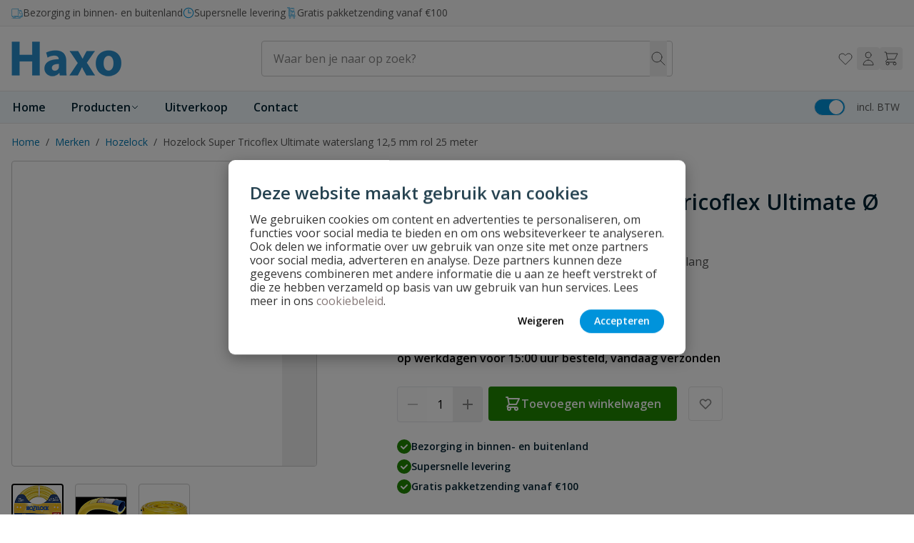

--- FILE ---
content_type: text/html; charset=UTF-8
request_url: https://haxo.nl/hozelock-super-tricoflex-ultimate-25/
body_size: 109230
content:
<!doctype html>
<html lang="nl">
<head prefix="og: http://ogp.me/ns# fb: http://ogp.me/ns/fb# product: http://ogp.me/ns/product#">
    <meta charset="utf-8"/>
<meta name="title" content="Hozelock Super Tricoflex Ultimate 25 m slang kopen? | Haxo!"/>
<meta name="description" content="Hozelock Super Tricoflex Ultimate 12,5 mm 25 mtr de Beste kwaliteit tuinslang. Goedkoop en uit voorraad leverbaar bij dé officiële Hozelock dealer!"/>
<meta name="keywords" content="Hozelock Tuinslang Super Tricoflex Ultimate Ø 12,5 mm 25 meter"/>
<meta name="robots" content="INDEX,FOLLOW"/>
<meta name="viewport" content="width=device-width, initial-scale=1"/>
<title>Hozelock Super Tricoflex Ultimate 25 m slang kopen? | Haxo!</title>
<link  rel="stylesheet" type="text/css"  media="all" href="https://haxo.nl/static/version1768313428/frontend/Wise/witway/nl_NL/Anowave_Ec/css/ec.css" />
<link  rel="stylesheet" type="text/css"  media="all" href="https://haxo.nl/static/version1768313428/frontend/Wise/witway/nl_NL/css/styles.css" />
<link  rel="stylesheet" type="text/css"  media="all" href="https://haxo.nl/static/version1768313428/frontend/Wise/witway/nl_NL/Paynl_Payment/css/payFastCheckout.css" />
<link  rel="canonical" href="https://haxo.nl/hozelock-super-tricoflex-ultimate-25/" />
<link  rel="icon" type="image/x-icon" href="https://haxo.nl/media/favicon/stores/8/favicon_1.ico" />
<link  rel="shortcut icon" type="image/x-icon" href="https://haxo.nl/media/favicon/stores/8/favicon_1.ico" />
<!-- begin Convert Experiences code--><script type="text/javascript" src="//cdn-4.convertexperiments.com/v1/js/10041132-100417104.js?environment=production"></script><!-- end Convert Experiences code -->
<style>
.amlabel-position-wrapper { z-index: 10 !important; }
</style>    <script data-ommit="true" nonce="cGY1eDN6bnlwY3NlZWhyNmp6ZXJicWFwZGR1bTc0cjU=">var AEC = (function(){return {add: function(context, dataLayer){let element = context, qty = 1, variants = [], variant = [], variant_attribute_option = [], items = [];document.querySelectorAll('input[name=qty]:checked, [name=qty]').forEach(element => {qty = element.value;});qty = Math.abs(qty);if (isNaN(qty)){qty = 1;}if ('undefined' !== typeof jQuery){var form = jQuery(context).closest('form');if (form.length && typeof form.valid === 'function'){if (!form.valid()){return true;}}}if (!AEC.gtm()){if (element.dataset.click){AEC.Time.track(dataLayer, AEC.Const.TIMING_CATEGORY_ADD_TO_CART, element.dataset.name, element.dataset.category);eval(element.dataset.click);}return true;}if(element.dataset.configurable){document.querySelectorAll('[name^="super_attribute"]').forEach(attribute => {if (attribute.matches('select')){var name = attribute.getAttribute('name'), id = name.substring(name.indexOf('[') + 1, name.lastIndexOf(']'));if (attribute.selectedIndex){var option = attribute.options[attribute.selectedIndex];if (option){variants.push({id: id,option: option.label,text: option.text});}}}if (attribute.matches('input') && -1 != attribute.type.indexOf('radio')){if (attribute.parentNode.classList.contains('swatch-option-selected') || attribute.checked){Object.entries(AEC.SUPER).forEach(([key, super_attribute]) => {if (-1 != attribute.name.indexOf("super_attribute[" + super_attribute.id + "]")){let variant = {id: super_attribute.id,text:super_attribute.label,option: attribute.value};variants.push(variant);}});}}});/** * Colour Swatch support */if (!variants.length){Object.entries(AEC.SUPER).forEach(([key, attribute]) => {var swatch = document.querySelectorAll('div[attribute-code="' + attribute.code + '"], div[data-attribute-code="' + attribute.code + '"]');swatch.forEach(element => {let variant = {id: attribute.id,text:'',option: null};var select = element.querySelector('select');if (select){if (select.selectedIndex){var option = select.options[select.selectedIndex];if (option){variant.text = option.text;variant.option = option.value;}}}else {var span = element.querySelector('span.swatch-attribute-selected-option');if (span){variant.text = span.innerHTML;variant.option = span.parentNode.dataset.optionSelected;}}variants.push(variant);});});}if (!variants.length){AEC.EventDispatcher.trigger('ec.variants', variants);}var SUPER_SELECTED = [];for (i = 0, l = variants.length; i < l; i++){for (a = 0, b = AEC.SUPER.length; a < b; a++){if (AEC.SUPER[a].id == variants[i].id){var text = variants[i].text;if (AEC.useDefaultValues){AEC.SUPER[a].options.forEach(option => {if (parseInt(option.value_index) == parseInt(variants[i].option)){if (option.hasOwnProperty('admin_label')){text = option.admin_label;}else if (option.hasOwnProperty('store_label')){text = option.store_label;}}});}variant.push([AEC.SUPER[a].label,text].join(AEC.Const.VARIANT_DELIMITER_ATT));let tier_price = Number.parseFloat(element.dataset.price).toFixed(2);Object.entries(AEC.CONFIGURABLE_SIMPLES).forEach(([key, simple]) => {    if (simple.hasOwnProperty('configurations'))    {    Object.entries(simple.configurations).forEach(([key, configuration]) => {if (configuration.label === variants[i].option){let prices = [];Object.entries(simple.price_tier).forEach(([key, tier]) => {if (parseInt(qty) >= parseInt(tier.price_qty)){prices.push(Number.parseFloat(tier.price));}});if (prices.length){tier_price = prices.sort(function(a,b) { return a < b; }).pop();}}});    }});variant_attribute_option.push({attribute: variants[i].id,option: variants[i].option,price:tier_price});}}}if (!variant.length){if (element.dataset.click){AEC.Time.track(dataLayer, AEC.Const.TIMING_CATEGORY_ADD_TO_CART, element.dataset.name, element.dataset.category);eval(element.dataset.click);}return true;}}if (element.dataset.grouped){for (u = 0, y = window.G.length; u < y; u++){let field = document.querySelector('[name="super_group[' + window.G[u].id + ']"]');if (field){(qty => {if (qty){let item = {'item_name': window.G[u].name,'item_id':     window.G[u].sku,'price': window.G[u].price,'category': window.G[u].category,'item_brand':window.G[u].brand,'quantity': qty};Object.assign(item, item, AEC.GA4.transformCategories(element.dataset.category));items.push(item);}})(Math.abs(field.value));}}}else{let price = Number.parseFloat(element.dataset.price);if (element.dataset.hasOwnProperty('selection')){let selection = parseInt(element.dataset.selection);Object.entries(AEC.CONFIGURABLE_SIMPLES).forEach(([key, simple]) => {if (key == selection){if (simple.hasOwnProperty('price_tier')){Object.entries(simple.configurations).forEach(([key, configuration]) => {let prices = [];Object.entries(simple.price_tier).forEach(([key, tier]) => {if (parseInt(qty) >= parseInt(tier.price_qty)){prices.push(Number.parseFloat(tier.price));}});if (prices.length){price = prices.sort(function(a,b) { return a < b; }).pop();}});}}});}let item = {'item_name': element.dataset.name,'item_id':     1 === parseInt(element.dataset.useSimple) ? element.dataset.simpleId : element.dataset.id,'price': price,'item_brand':element.dataset.brand,'item_variant':variant.join(AEC.Const.VARIANT_DELIMITER),'variants':variants,'category':element.dataset.category,'quantity': qty,'currency':AEC.currencyCode,'index': 0};Object.assign(item, item, AEC.GA4.transformCategories(element.dataset.category));items.push(item);}let value_combined = 0;for (i = 0, l = items.length; i < l; i++){value_combined += (Number.parseFloat(items[i].price) * Number.parseInt(items[i].quantity));(function(item){Object.entries(AEC.parseJSON(element.dataset.attributes)).forEach(([key, value]) => {item[key] = value;});let options = [];Object.entries(AEC.parseJSON(element.dataset.options)).forEach(([key, name]) => {let option = document.querySelector('[name="options[' + key + ']"]'), value = null;switch(true){case option instanceof HTMLInputElement: case option instanceof HTMLTextAreaElement: value = option.value;break;case option instanceof HTMLSelectElement: value = option.options[option.selectedIndex].text;break;}if (value){options.push({ name: name, value: value });}});if (options.length){item['options'] = options;}})(items[i]);}var data = {'event':'add_to_cart','eventLabel': element.dataset.name,'ecommerce': {'currency': AEC.currencyCode,'value':value_combined,'item_list_id': element.dataset.list,'item_list_name': element.dataset.list,'items': items,'options': variant_attribute_option},'currentStore': element.dataset.store};if (AEC.useDefaultValues){data['currentStore'] = AEC.storeName;}/** * Notify listeners */this.EventDispatcher.trigger('ec.add.data', data);/** * Track event */AEC.CookieConsent.queue(() => {AEC.Cookie.add(data).push(dataLayer);}).process();/** * Save backreference */if (AEC.localStorage){(function(items){for (var i = 0, l = items.length; i < l; i++){AEC.Storage.reference().set({id: items[i].item_id,category: items[i].category});}})(items);}/** * Track time  */AEC.Time.track(dataLayer, AEC.Const.TIMING_CATEGORY_ADD_TO_CART, element.dataset.name, element.dataset.category);if (AEC.facebook){if ("undefined" !== typeof fbq){(function(product, items, fbq){var content_ids = [], price = 0;for (i = 0, l = items.length; i < l; i++){content_ids.push(items[i].item_id);price += parseFloat(items[i].price);}(function(callback){if (AEC.Const.COOKIE_DIRECTIVE){AEC.CookieConsent.queue(callback).process();}else {callback.apply(window,[]);}})((function(product, content_ids, price){return function(){if ('undefined' === typeof variants){variants = [];}fbq('track', 'AddToCart', {content_name: product,content_ids: content_ids,content_type: !variants.length ? 'product' : 'product_group',value: price,currency: AEC.currencyCode}, { eventID: AEC.UUID.generate({ event: 'AddToCart'})});};})(product, content_ids, price));})(element.dataset.name, items, fbq);}}if (element.dataset.click){eval(element.dataset.click);}return true;},addSwatch: function(context,dataLayer){var element = context;if (window.jQuery) {  jQuery(document).on('ajax:addToCart', function(){var attributes = [];Object.entries(AEC.parseJSON(element.dataset.swatch)).forEach(([key, value]) => {attributes.push(value);});var option = document.querySelector('.swatch-option.selected');if (!option){let form = jQuery(element).parents('form:first');if (form){let selected = [];Object.entries(attributes).forEach(([key, value]) => {let a = form.find('input[name="super_attribute[' + value.attribute_id + ']"]').get(0).dataset.label;let b = value.attribute_label;selected.push([b,a].join(AEC.Const.VARIANT_DELIMITER_ATT));});variant = [selected].join(AEC.Const.VARIANT_DELIMITER);}}else {variant = [[attributes[0].attribute_label, option.getAttribute('aria-label')].join(AEC.Const.VARIANT_DELIMITER_ATT)].join(AEC.Const.VARIANT_DELIMITER);}let items = [];let item =  {'item_name': element.dataset.name,'item_id':     element.dataset.id,'price': element.dataset.price,'category': element.dataset.category,'item_brand':element.dataset.brand,'item_variant':variant,'item_list_name': element.dataset.list,'item_list_id': element.dataset.list,'quantity': 1,'index':element.dataset.position};Object.assign(item, item, AEC.GA4.transformCategories(element.dataset.category));/** * Track event */AEC.Cookie.add({'event': 'add_to_cart','currency':AEC.currencyCode,'eventLabel': element.dataset.name,'item_list_id': element.dataset.list,'item_list_name': element.dataset.list,'ecommerce': {'items': [item]},'currentStore': element.dataset.store}).push(dataLayer);/** * Track time  */AEC.Time.track(dataLayer, AEC.Const.TIMING_CATEGORY_ADD_TO_CART, element.dataset.name, element.dataset.category);});}return true;},click: function(context,dataLayer){var element = context;if (!AEC.gtm()){AEC.Time.track(dataLayer, AEC.Const.TIMING_CATEGORY_PRODUCT_CLICK, element.dataset.name, element.dataset.category);return true;}var item = {'item_name': element.dataset.name,'item_id': element.dataset.id,'price': element.dataset.price,'item_brand':element.dataset.brand,'quantity': element.dataset.quantity,'index':element.dataset.position,'category':element.dataset.category,'currency':AEC.currencyCode};Object.entries(AEC.parseJSON(element.dataset.attributes)).forEach(([key, value]) => {item[key] = value;});Object.assign(item, item, AEC.GA4.augmentCategories(item));var data = {'event': 'select_item','eventLabel': element.dataset.name,'item_list_id': element.dataset.list, 'item_list_name': element.dataset.list,'ecommerce': {'items': [item]},         'currentStore': element.dataset.store};/** * Push data */AEC.CookieConsent.queue(() => {AEC.Cookie.click(data).push(dataLayer);}).process();/** * Track time  */AEC.Time.track(dataLayer, AEC.Const.TIMING_CATEGORY_PRODUCT_CLICK, element.dataset.name, element.dataset.category);if (element.dataset.click){eval(element.dataset.click);}return true;},remove: function(context, dataLayer){var element = context;if (!AEC.gtm()){AEC.Time.track(dataLayer, AEC.Const.TIMING_CATEGORY_REMOVE_FROM_CART, element.dataset.name, element.dataset.category);}var item = {'item_name': element.dataset.name,'item_id': element.dataset.id,'price': parseFloat(element.dataset.price),'category': element.dataset.category,'item_brand':element.dataset.brand,'quantity': element.dataset.quantity,'currency': AEC.currencyCode};Object.entries(AEC.parseJSON(element.dataset.attributes)).forEach(([key, value]) => {item[key] = value;});Object.assign(item, item, AEC.GA4.augmentCategories(item));var data = {'event': 'remove_from_cart','eventLabel': element.dataset.name,'ecommerce': {'item_list_id':  element.dataset.list,'item_list_name':  element.dataset.list,'items': [item]}};AEC.EventDispatcher.trigger('ec.remove.data', data);if (AEC.Message.confirm){require(['Magento_Ui/js/modal/confirm'], function(confirmation) {    confirmation(    {        title: AEC.Message.confirmRemoveTitle,        content: AEC.Message.confirmRemove,        actions:         {            confirm: function()            {            /** * Track event */AEC.Cookie.remove(data).push(dataLayer);/** * Track time  */AEC.Time.track(dataLayer, AEC.Const.TIMING_CATEGORY_REMOVE_FROM_CART, element.dataset.name);/** * Execute standard data-post */(params => {let form = document.createElement("form");                form.setAttribute('method', 'post');                form.setAttribute('action', params.action);                                let formKey = jQuery.cookie('form_key');                                if (formKey)                {                params.data['form_key'] = formKey;                }                                Object.entries(params.data).forEach(([name, value]) => {let input = document.createElement('input');input.setAttribute('type', 'text');input.setAttribute('name',  name);input.setAttribute('value', value);form.append(input);});                                document.querySelector("body").appendChild(form);                                form.submit();})(AEC.parseJSON(element.dataset.postAction));            },            cancel: function()            {            return false;            },            always: function()            {            return false;            }        }    });});}else {/** * Track event */AEC.Cookie.remove(data).push(dataLayer);/** * Track time  */AEC.Time.track(dataLayer, AEC.Const.TIMING_CATEGORY_REMOVE_FROM_CART, element.dataset.name);}return false;},wishlist: function(context, dataLayer){var element = context;if (!AEC.gtm()){/** * Track time  */AEC.Time.track(dataLayer, AEC.Const.TIMING_CATEGORY_PRODUCT_WISHLIST, element.dataset.name,'Wishlist');return true;}let attributes = JSON.parse(element.dataset.eventAttributes);/** * Track event */AEC.Cookie.wishlist({event: element.dataset.event,eventLabel: element.dataset.eventLabel,ecommerce: {items: attributes.items}}).push(dataLayer);return true;},wishlistRemove: function(context, dataLayer){var element = context;if (!AEC.gtm()){/** * Track time  */AEC.Time.track(dataLayer, AEC.Const.TIMING_CATEGORY_PRODUCT_WISHLIST, element.dataset.name,'Wishlist');return true;}let attributes = JSON.parse(element.dataset.eventAttributes);/** * Track event */AEC.Cookie.wishlistRemove({event: element.dataset.event,eventLabel: element.dataset.eventLabel,ecommerce: {items: attributes.items}}).push(dataLayer);return true;},compare: function(context, dataLayer){var element = context;if (!AEC.gtm()){/** * Track time  */AEC.Time.track(dataLayer, AEC.Const.TIMING_CATEGORY_PRODUCT_COMPARE, element.dataset.name,'Compare');return true;}let attributes = JSON.parse(element.dataset.eventAttributes);AEC.Cookie.compare({event: element.dataset.event,eventLabel: element.dataset.eventLabel,ecommerce: {items: attributes.items}}).push(dataLayer);return true;},Bind: (function(){return {apply: function(parameters){/** * Merge persistent storage */AEC.Persist.merge();/** * Push private data */AEC.Cookie.pushPrivate();document.addEventListener('DOMContentLoaded',() => {document.body.addEventListener('catalogCategoryAddToCartRedirect', () => {dataLayer.push({event: AEC.Const.CATALOG_CATEGORY_ADD_TO_CART_REDIRECT_EVENT});});});if (parameters){if (parameters.performance){if (window.performance){window.onload = function(){setTimeout(function(){    var time = performance.timing.loadEventEnd - performance.timing.responseEnd;        var timePayload =     {    'event':'performance',    'performance':    {    'timingCategory':'Load times',    'timingVar':'load',    'timingValue': (time % 60000)    }    };        switch(window.google_tag_params.ecomm_pagetype)    {    case 'home':        timePayload.performance.timingLabel = 'Home';        AEC.CookieConsent.queue(() =>             {            dataLayer.push(timePayload);            }).process();        break;    case 'product':        timePayload.performance.timingLabel = 'Product';        AEC.CookieConsent.queue(() =>             {            dataLayer.push(timePayload);            }).process();        break;        case 'category':        timePayload.performance.timingLabel = 'Category';        AEC.CookieConsent.queue(() =>             {            dataLayer.push(timePayload);            }).process();        break;    }    }, 0);};}}}return this;}};})(),Time: (function(){var T = {event: 'trackTime',timingCategory:'',timingVar:'',timingValue:-1,timingLabel:''};var time = new Date().getTime();return {track: function(dataLayer, category, variable, label){T.timingValue = (new Date().getTime()) - time;if (category){T.timingCategory = category;}if (variable){T.timingVar = variable;}if (label){T.timingLabel = label;}(function(callback){if (AEC.Const.COOKIE_DIRECTIVE){AEC.CookieConsent.queue(callback).process();}else {callback.apply(window,[]);}})((function(dataLayer, T){return function(){dataLayer.push(T);};})(dataLayer, T));},trackContinue: function(dataLayer, category, variable, label){this.track(dataLayer, category, variable, label);time = new Date().getTime();}};})(),Persist:(function(){var DATA_KEY = 'persist'; var proto = 'undefined' != typeof Storage ? {push: function(key, entity){/** * Get data */var data = this.data();/** * Push data */data[key] = entity;/** * Save to local storage */localStorage.setItem(DATA_KEY, JSON.stringify(data));return this;},data: function(){var data = localStorage.getItem(DATA_KEY);if (null !== data){return JSON.parse(data);}return {};},merge: function(){var data = this.data();var push = {persist: {}};for (var i in data){push.persist[i] = data[i];}dataLayer.push(push);return this;},clear: function(){/** * Reset private local storage */localStorage.setItem(DATA_KEY,JSON.stringify({}));return this;}} : {push: function(){}, merge: function(){},clear: function(){}};/** * Constants */proto.CONST_KEY_PROMOTION = 'persist_promotion';return proto;})(),Checkout: (function(){return {init: false,data: {},tracked: {},getData: function(){return this.data;},getPayload: function(){if (this.data && this.data.hasOwnProperty('payload')){return this.data.payload;}return {error: 'Missing checkout payload data'};},step: function(previous, current, currentCode){if (!this.init){return this.fail('Step tracking requires a checkout page.');}if (this.data && this.data.hasOwnProperty('ecommerce')){this.data.ecommerce['step'] = ++current;/** * Notify listeners */AEC.EventDispatcher.trigger('ec.checkout.step.data', this.data);/** * Track checkout step */AEC.Cookie.checkout(this.data).push(dataLayer);}return this;},stepOption: function(step, option){if (!option){return this;}if (!this.init){return this.fail('Step option tracking requires a checkout page.');}if (!option.toString().length){return this;}var data = {    'event': 'checkoutOption',    'ecommerce':     {    'checkout_option':     {    'actionField':     {    'step': step,    'option': option    }    }    }        };/** * Notify listeners */AEC.EventDispatcher.trigger('ec.checkout.step.option.data', data);/** * Track checkout option */AEC.CookieConsent.queue(() => {AEC.Cookie.checkoutOption(data).push(dataLayer);}).process();return this;},fail: function(message){console.log(message);return this;}};})(),Cookie: (function(){return {data: null,privateData: null,reset: function(){if (AEC.reset){dataLayer.push({ ecommerce: null });}return dataLayer;},push: function(dataLayer, consent){consent = typeof consent !== 'undefined' ? consent : true;if (this.data){if (consent){this.reset().push(this.data);}else {this.reset().push(this.data);}/** * Reset data to prevent further push */this.data = null;}return this;},pushPrivate: function(){var data = this.getPrivateData();if (data){dataLayer.push({privateData: data});}return this;},augment: function(products){/** * Parse data & apply local reference */var reference = AEC.Storage.reference().get();if (reference){for (var i = 0, l = products.length; i < l; i++){for (var a = 0, b = reference.length; a < b; a++){if (products[i].item_id.toString().toLowerCase() === reference[a].id.toString().toLowerCase()){products[i].category = reference[a].category;}}}}return products;},click: function(data){AEC.EventDispatcher.trigger('ec.cookie.click.data', data);this.data = data;return this;},add: function(data){AEC.EventDispatcher.trigger('ec.cookie.add.data', data);this.data = data;return this;},remove: function(data){AEC.EventDispatcher.trigger('ec.cookie.remove.item.data', data);this.data = data;if (AEC.localStorage){this.data.ecommerce.items = this.augment(this.data.ecommerce.items);}return this;},compare: function(data){AEC.EventDispatcher.trigger('ec.cookie.compare.data', data);this.data = data;return this;},wishlist: function(data){AEC.EventDispatcher.trigger('ec.cookie.wishlist.data', data);this.data = data;return this;},wishlistRemove: function(data){AEC.EventDispatcher.trigger('ec.cookie.wishlist.remove.data', data);this.data = data;return this;},update: function(data){AEC.EventDispatcher.trigger('ec.cookie.update.item.data', data);this.data = data;return this;},visitor: function(data){AEC.EventDispatcher.trigger('ec.cookie.visitor.data', data);this.data = (function(data, privateData){if (privateData){if (privateData.hasOwnProperty('visitor')){data.visitorId    = privateData.visitor.visitorId;data.visitorLoginState = privateData.visitor.visitorLoginState;}}return data;})(data, AEC.Cookie.getPrivateData());return this;},detail: function(data){AEC.EventDispatcher.trigger('ec.cookie.detail.data', data);this.data = data;return this;},purchase: function(data){AEC.EventDispatcher.trigger('ec.cookie.purchase.data', data);this.data = data;if (AEC.localStorage){this.data.ecommerce.purchase.items = this.augment(this.data.ecommerce.purchase.items);}return this;},impressions: function(data){AEC.EventDispatcher.trigger('ec.cookie.impression.data', data);this.data = data;return this;},checkout: function(data){AEC.EventDispatcher.trigger('ec.cookie.checkout.step.data', data);this.data = data;if (AEC.localStorage){this.data.ecommerce.items = this.augment(this.data.ecommerce.items);}return this;},checkoutOption: function(data){AEC.EventDispatcher.trigger('ec.cookie.checkout.step.option.data', data);this.data = data;return this;},promotion: function(data){AEC.EventDispatcher.trigger('ec.cookie.promotion.data', data);this.data = data;return this;},promotionClick: function(data, element){AEC.EventDispatcher.trigger('ec.cookie.promotion.click', data,    {element: element   });this.data = data;return this;},remarketing: function(data){AEC.EventDispatcher.trigger('ec.cookie.remarketing.data', data);this.data = data;return this;},getPrivateData: function(){if (!this.privateData){var cookie = this.get('privateData');if (cookie){this.privateData = this.parse(cookie);}}return this.privateData;},set: function(name, value, days){if (!days){days = 30;} let date = new Date();                        date.setTime(date.getTime() + (days * 24 * 60 * 60 * 1000));                    document.cookie = name + "=" + value + "; expires=" + date.toGMTString() + "; path=/";                return this;},get: function(name){var start = document.cookie.indexOf(name + "="), len = start + name.length + 1;if ((!start) && (name != document.cookie.substring(0, name.length))) {    return null;}if (start == -1) {return null;}var end = document.cookie.indexOf(String.fromCharCode(59), len);if (end == -1) {end = document.cookie.length;}return decodeURIComponent(document.cookie.substring(len, end));},unset: function(name) {                   document.cookie = name + "=" + "; path=/; expires=" + (new Date(0)).toUTCString();                                return this;            },parse: function(json){var json = decodeURIComponent(json.replace(/\+/g, ' '));                return JSON.parse(json);}};})(),CookieConsent: (function(){return {chain: {},endpoints:{},cookies: {},nonce: {},widget: {display: false,color: 'rgba(0,0,0,1)',colorEnd: 'rgba(0,0,0,1)'},queue: function(callback, event){event = typeof event !== 'undefined' ? event : AEC.Const.COOKIE_DIRECTIVE_CONSENT_GRANTED_EVENT;if (!this.chain.hasOwnProperty(event)){this.chain[event] = [];}this.chain[event].push(callback);return this;},dispatch: function(consent){/** * Essential cookies */AEC.Const.COOKIE_DIRECTIVE_CONSENT_GRANTED = true;/** * Push consent to dataLayer */dataLayer.push(consent);return this.process(consent.event);},process: function(event){event = typeof event !== 'undefined' ? event : AEC.Const.COOKIE_DIRECTIVE_CONSENT_GRANTED_EVENT;if (this.getConsent(event)){this.dequeue(event);}else if (AEC.Const.COOKIE_DIRECTIVE_OVERRIDE_DECLINE){this.dequeue(event);}return this;},dequeue: function(event){if (this.chain.hasOwnProperty(event)){for (a = 0, b = this.chain[event].length; a < b; a++){this.chain[event][a].apply(this,[]);}this.chain[event] = [];}return this;},getConsent: function(event){return !AEC.Const.COOKIE_DIRECTIVE ? true : 1 == AEC.Cookie.get(event);},acceptGoogleConsent: function(segments){if ('function' === typeof gtag){const consentMode = true === AEC.Const.COOKIE_DIRECTIVE_SEGMENT_MODE ? {ad_storage: -1 !== segments.indexOf('cookieConsentMarketingGranted')? 'granted' : 'denied',security_storage:-1 !== segments.indexOf('cookieConsentGranted')? 'granted' : 'denied',functionality_storage:-1 !== segments.indexOf('cookieConsentGranted')   ? 'granted' : 'denied',personalization_storage:-1 !== segments.indexOf('cookieConsentPreferencesGranted') ? 'granted' : 'denied',analytics_storage:-1 !== segments.indexOf('cookieConsentAnalyticsGranted')? 'granted' : 'denied',ad_user_data:    -1 !== segments.indexOf('cookieConsentUserdata')? 'granted' : 'denied',ad_personalization:    -1 !== segments.indexOf('cookieConsentPersonalization')? 'granted' : 'denied'} : {ad_storage: 'granted',security_storage:'granted',functionality_storage:'granted',personalization_storage:'granted',analytics_storage:'granted',ad_user_data:'granted',ad_personalization:'granted'};/** * Update consent */gtag('consent','update',consentMode);/** * Update localStorage */        localStorage.setItem('consentMode', JSON.stringify(consentMode));                /**         * Dispatch custom event         */        window.dispatchEvent(new CustomEvent("consent_accept", { detail: { consentMode: consentMode, segments: segments } }));}return this;},acceptConsent: function(event){return this.dispatch({ event:event });},declineConsent: function(event){return this.dispatch({ event:event });},declineGoogleConsent: function(){if ('function' === typeof gtag){const consentMode = {ad_storage: 'denied',security_storage:'denied',functionality_storage:'denied',personalization_storage:'denied',analytics_storage:'denied',ad_user_data:'denied',ad_personalization:'denied'};/** * Update consent */gtag('consent','update',consentMode);/** * Update localStorage */        localStorage.setItem('consentMode', JSON.stringify(consentMode));        /**         * Dispatch custom event         */        window.dispatchEvent(new CustomEvent("consent_decline",{ detail: { consentMode: consentMode } }));}return this;},setEndpoints: function(endpoints){this.endpoints = endpoints;return this;},getConsentDialog: function(dataLayer){var endpoints = this.endpoints;if (1 == AEC.Cookie.get(AEC.Const.COOKIE_DIRECTIVE_CONSENT_DECLINE_EVENT)){AEC.CookieConsent.declineGoogleConsent([AEC.Const.COOKIE_DIRECTIVE_CONSENT_DECLINE_EVEN]).getWidget();return true;}if (1 != AEC.Cookie.get(AEC.Const.COOKIE_DIRECTIVE_CONSENT_GRANTED_EVENT)){this.renderConsentDialog(dataLayer);}else {if (AEC.Const.COOKIE_DIRECTIVE_SEGMENT_MODE){(segments => {let grant = [];for (i = 0, l = segments.length; i < l;i++){if (1 == AEC.Cookie.get(segments[i])){AEC.CookieConsent.acceptConsent(segments[i]);grant.push(segments[i]);}}AEC.CookieConsent.acceptGoogleConsent(grant).getWidget();})(AEC.Const.COOKIE_DIRECTIVE_SEGMENT_MODE_EVENTS);}else {AEC.CookieConsent.acceptConsent(AEC.Const.COOKIE_DIRECTIVE_CONSENT_GRANTED_EVENT).getWidget();}}},closeConsentDialog: function(directive){directive.remove();this.getWidget();return this;},renderConsentDialog: function(dataLayer){let template = document.querySelector('template[data-consent]');(endpoints => {var directive = (body => {body.insertAdjacentHTML('beforeend', template.innerHTML);return body.lastElementChild;})(document.body);let uuid = AEC.Cookie.get('cookieUuid');if (uuid){directive.querySelector('[data-consent-uuid').innerHTML = uuid;}let check_default = Number(directive.dataset.check);directive.querySelectorAll('input[type=checkbox][data-consent]').forEach(checkbox => {checkbox.checked = AEC.CookieConsent.getConsent(checkbox.dataset.consent) ? true : (!uuid && check_default ? true : false);});directive.querySelector('[data-consent-uuid-wrapper]').style.display = uuid ? 'block' : 'none';(directive => {let listener = event => {if (event.key === 'Escape')         {        AEC.CookieConsent.closeConsentDialog(directive).acquireProxyCookies();        }};document.addEventListener('keydown', event => {listener(event);document.removeEventListener('keydown', listener);});})(directive);directive.querySelectorAll('a.customize').forEach(element => {let customize = directive.querySelector('.ec-gtm-cookie-directive-customize');element.addEventListener('click', event => {if ('block' === customize.style.display){directive.querySelector('a.action.accept').style.display = 'none';customize.style.display = 'none';}else {directive.querySelector('a.action.accept').style.display = 'block';customize.style.display = 'block';}event.target.innerHTML = 'block' === customize.style.display ? event.target.dataset.hide : event.target.dataset.show;});});directive.querySelectorAll('a.ec-gtm-cookie-directive-note-toggle').forEach(element => {element.addEventListener('click', event => {if ('block' === event.target.nextElementSibling.style.display){event.target.nextElementSibling.style.display = 'none';}else {directive.querySelectorAll('.ec-gtm-cookie-directive-note').forEach(note => {note.previousElementSibling.innerHTML = note.previousElementSibling.dataset.show;note.style.display = 'none';});event.target.nextElementSibling.style.display = 'block';}event.target.innerHTML = 'block' === event.target.nextElementSibling.style.display ? event.target.dataset.hide : event.target.dataset.show;});});directive.querySelectorAll('a.accept').forEach(element => {element.addEventListener('click', event => {event.target.text = event.target.dataset.confirm;var grant = [...directive.querySelectorAll('[name="cookie[]"]:checked')].map(element => { return element.value });grant.unshift('cookieConsentGranted');AEC.CookieConsent.acceptGoogleConsent(grant);AEC.Request.post(endpoints.cookie, { cookie: grant }, response => {Object.keys(response).forEach(event => {AEC.CookieConsent.acceptConsent(event);});AEC.CookieConsent.closeConsentDialog(directive).acquireProxyCookies();});});});directive.querySelectorAll('a.accept-all').forEach(element => {element.addEventListener('click', event => {event.target.text = event.target.dataset.confirm;[...directive.querySelectorAll('[name="cookie[]"]')].forEach(element => {element.checked = true;});var grant = [...directive.querySelectorAll('[name="cookie[]"]:checked')].map(element => { return element.value });grant.unshift('cookieConsentGranted');AEC.CookieConsent.acceptGoogleConsent(grant);AEC.Request.post(endpoints.cookie, { cookie: grant }, response => {Object.keys(response).forEach(event => {AEC.CookieConsent.acceptConsent(event);});AEC.CookieConsent.closeConsentDialog(directive).acquireProxyCookies();});});});directive.querySelectorAll('a.decline').forEach(element => {element.addEventListener('click', event => {[...directive.querySelectorAll('[name="cookie[]"]')].forEach(element => {element.checked = false;});AEC.CookieConsent.declineGoogleConsent();AEC.Request.post(endpoints.cookie, { decline: true }, response => {Object.keys(response).forEach(event => {AEC.CookieConsent.declineConsent(event);});AEC.CookieConsent.closeConsentDialog(directive).acquireProxyCookies();});});});directive.querySelectorAll('a.close').forEach(element => {element.style.display = AEC.Const.COOKIE_DIRECTIVE_CONSENT_GRANTED ? 'block' : 'none';element.addEventListener('click', event => {AEC.CookieConsent.closeConsentDialog(directive).acquireProxyCookies();});});})(this.endpoints);return this;},acquireProxyCookies: function(){const acquire = localStorage.getItem("acquire");if (!acquire){document.cookie.split(';').map(e => e.trim()).forEach(cookie => {let name = cookie.substr(0, cookie.indexOf('='));if (!this.cookies.hasOwnProperty(name)){this.cookies[name] = true;}});AEC.Request.post(this.endpoints.cookieConsent, { cookies: this.cookies }, response => {return true;});localStorage.setItem("acquire", true);}return this;},setProxy: function(){if (true){let cookieDesc = Object.getOwnPropertyDescriptor(Document.prototype, 'cookie') || Object.getOwnPropertyDescriptor(HTMLDocument.prototype, 'cookie');     function checkStorage()     {    return [].concat.apply([], []);    }        window.addEventListener('captured_cookie', event =>     {    this.cookies[event.detail.cookie.name] = event.detail.cookie.value;    });        if (cookieDesc && cookieDesc.configurable)     {        Object.defineProperty(document, 'cookie',         {            get: function()             {                return cookieDesc.get.call(document);            },            set: function(val)             {                var c = val.split('=')[0];                                if (val[0] === '!')                 {                    cookieDesc.set.call(document, val.slice(1));                }                 else if (-1 == checkStorage().indexOf(c))                 {                    cookieDesc.set.call(document, val);                                        window.dispatchEvent(new CustomEvent("captured_cookie",{ detail: { cookie: { name: c, value: val } }}));                }                 else                 {                    blocked.push(val);                }            }        });    }}        return this;},setNonce: function(nonce){this.nonce = nonce;return this;},setWidget: function(options){    (() =>     {    let block = {};        let materialize = (script, nonce) =>     {    let tag = document.createElement('script');          tag.type = "text/javascript";    tag.innerHTML = script.innerHTML;        if (script.getAttribute('src'))    {    tag.src = script.src;    }        tag.setAttribute('nonce', nonce);          script.parentNode.appendChild(tag);    script.parentNode.removeChild(script);    };    let pickup = event =>     {    document.querySelectorAll('script[data-consent]').forEach(script =>     {    let segment = script.dataset.segment;        if (-1 != event.detail.segments.indexOf(segment)){    delete script.dataset.consent;    delete script.dataset.segment;    materialize(script, this.nonce);}    });    };        window.addEventListener('consent_accept', event =>     {    pickup(event);        (e =>     {    window.addEventListener('load', event =>     {    pickup(e);    });        })(event);    });    })();    this.widget = {...this.widget, ...options };return this;},getWidget: function(){if (this.widget.display){let svg = (node => {return (text => {let styles = {position: 'fixed', bottom: '10px', left: '10px','z-index': '9999', cursor: 'pointer' };let style = Object.entries(styles).map(([key, value]) => {return [key,value].join(':');});let svg = node('svg', { id: 'consentWidget', width:52, height: 50, style: style.join(';') });let gradient = node('linearGradient', { id: 'gradient', gradientTransform: 'rotate(90)'});let filter = node('filter', { id: 'shadow' });[node('feDropShadow', { dx: '0',   dy: '0',  stdDeviation: '0.7','flood-opacity': 0.5 }),].forEach(element => {filter.appendChild(element);});            let count = parseInt(text);[node('stop', { offset: '0%',   'stop-color': this.widget.color }),node('stop', { offset: '100%', 'stop-color': this.widget.colorEnd })].forEach(element => {gradient.appendChild(element);});if (0){svg.appendChild(filter);}svg.appendChild(gradient);let transform = 'scale(1.5 1.5) translate(0 10)';[node('path', { id: 'a', d: 'M22.6004 0H7.40039C3.50039 0 0.400391 3.1 0.400391 7C0.400391 10.9 3.50039 14 7.40039 14H22.6004C26.5004 14 29.6004 10.9 29.6004 7C29.6004 3.1 26.4004 0 22.6004 0ZM1.60039 7C1.60039 3.8 4.20039 1.2 7.40039 1.2H17.3004L14.2004 12.8H7.40039C4.20039 12.8 1.60039 10.2 1.60039 7Z', filter: 'url(#shadow)', fill: 'url(#gradient)', transform: transform }),node('path', { id: 'b', d: 'M24.6012 4.0001C24.8012 4.2001 24.8012 4.6001 24.6012 4.8001L22.5012 7.0001L24.7012 9.2001C24.9012 9.4001 24.9012 9.8001 24.7012 10.0001C24.5012 10.2001 24.1012 10.2001 23.9012 10.0001L21.7012 7.8001L19.5012 10.0001C19.3012 10.2001 18.9012 10.2001 18.7012 10.0001C18.5012 9.8001 18.5012 9.4001 18.7012 9.2001L20.8012 7.0001L18.6012 4.8001C18.4012 4.6001 18.4012 4.2001 18.6012 4.0001C18.8012 3.8001 19.2012 3.8001 19.4012 4.0001L21.6012 6.2001L23.8012 4.0001C24.0012 3.8001 24.4012 3.8001 24.6012 4.0001Z',  fill: 'rgba(255,255,255,1)', transform: transform }),node('path', { id: 'c', d: 'M12.7 4.1002C12.9 4.3002 13 4.7002 12.8 4.9002L8.6 9.8002C8.5 9.9002 8.4 10.0002 8.3 10.0002C8.1 10.1002 7.8 10.1002 7.6 9.9002L5.4 7.7002C5.2 7.5002 5.2 7.1002 5.4 6.9002C5.6 6.7002 6 6.7002 6.2 6.9002L8 8.6002L11.8 4.1002C12 3.9002 12.4 3.9002 12.7 4.1002Z', fill: 'url(#gradient)', transform: transform })].forEach(element => {svg.appendChild(element);});let loader = node('circle', { id: 'd', cx: 13, cy:25.5, r: 6, fill:'transparent', stroke:'url(#gradient)', 'stroke-width':2, 'stroke-dasharray':'60 40', 'stroke-dashoffset': 40, filter: 'url(#shadow)', style: 'display:none'  });[node('animateTransform', { attributeName: "transform",        attributeType:"XML",        type:"rotate",        dur:"1s",        from:"0 13 25.5",        to:"360 13 25.5",        repeatCount:"indefinite" })].forEach(element => {loader.appendChild(element);});svg.appendChild(loader);return svg;});})((n, v) => {  n = document.createElementNS("http://www.w3.org/2000/svg", n);    for (var p in v)   {  n.setAttributeNS(null, p, v[p]);  }    return n;});let widget = svg();/** * Remove widget */this.deleteWidget();/** * Add widget */document.body.appendChild(widget);/** * Render widget */document.body.querySelectorAll('[id=consentWidget]').forEach(element => {element.addEventListener('click', event => {AEC.CookieConsent.renderConsentDialog(dataLayer);});});return widget;}return null;},deleteWidget: function(){document.body.querySelectorAll('[id=consentWidget]').forEach(element => {element.parentNode.removeChild(element);});return this;},loader: (function(){return {show: function(){document.querySelectorAll('[id=c]').forEach(e => { e.style.display = 'none' });document.querySelectorAll('[id=d]').forEach(e => { e.style.display = 'block' });},hide: function(){document.querySelectorAll('[id=c]').forEach(e => { e.style.display = 'block' });document.querySelectorAll('[id=d]').forEach(e => { e.style.display = 'none' });}}})()}})(),Storage: (function(api){return {set: function(property, value){if ('undefined' !== typeof(Storage)){localStorage.setItem(property, JSON.stringify(value));}return this;},get: function(property){if ('undefined' !== typeof(Storage)){return JSON.parse(localStorage.getItem(property));}return null;},reference: function(){return (function(storage){return {set: function(reference){var current = storage.get('category.add') || [];var exists = (function(current, reference){for (i = 0, l = current.length; i < l; i++){if (current[i].id.toString().toLowerCase() === reference.id.toString().toLowerCase()){/** * Update category */current[i].category = reference.category;return true;}}return false;})(current, reference);if (!exists){current.push(reference);}storage.set('category.add', current);return this;},get: function(){return storage.get('category.add');}}})(this);}}})(),gtm: function(){if ("undefined" === typeof google_tag_manager){/** * Log error to console */console.log('Unable to detect Google Tag Manager. Please verify if GTM install snippet is available.');return false;}return true;},parseJSON: function(content){if ('object' === typeof content){return content;}if ('string' === typeof content){try {return JSON.parse(content);}catch (e){}}return {};}, getPayloadSize: function(object){var objects = [object], size = 0;    for (var index = 0; index < objects.length; index++)     {        switch (typeof objects[index])         {            case 'boolean':                size += 4;                break;            case 'number':                size += 8;                break;            case 'string':                size += 2 * objects[index].length;                break;            case 'object':                if (Object.prototype.toString.call(objects[index]) != '[object Array]')                 {                    for (var key in objects[index]) size += 2 * key.length;                }                for (var key in objects[index])                 {                    var processed = false;                                        for (var search = 0; search < objects.length; search++)                     {                        if (objects[search] === objects[index][key]) {                            processed = true;                            break;                        }                    }                    if (!processed) objects.push(objects[index][key]);                }        }    }    return size;},getPayloadChunks: function(arr, len){var chunks = [],i = 0, n = arr.length;while (i < n) {    chunks.push(arr.slice(i, i += len));};return chunks;},url: function(url){return [this.Const.URL, url].join('');},EventDispatcher: (function(){return {events: {},    on: function(event, callback)     {        var handlers = this.events[event] || [];                handlers.push(callback);                this.events[event] = handlers;    },    trigger: function()     {    /**     * Cast arguments to array     */    let args = [...arguments];        /**     * Get event     */    let event = args ? args.shift() : null;        /**     * Get handlers     */    let handlers = this.events[event] || [];        /**     * Get data     */    let data = args ? args.shift() : {};        /**     * Get options     */    let options = args ? args.shift() : {};    /**     * Quit if no handler     */        if (!handlers || handlers.length < 1)        {            return;        }                console.log(event + '(' + handlers.length + ' listeners)');                handlers.forEach(function(handler)        {        handler(data, options);        });    }}})(),Request: (function(){return {get: function(url, params, callback){this.execute('GET', [url,this.serialize(params)].join('?'), callback).send(null);},post: function(url, params, callback) {this.execute('POST', url, callback).send(this.serialize(params));},execute: function(method, url, callback){try {var request = new XMLHttpRequest();request.open(method, url, true);request.setRequestHeader('Content-Type','application/x-www-form-urlencoded');request.setRequestHeader('X-Requested-With','XMLHttpRequest');request.addEventListener('load', () => {let response;if ('application/json' === request.getResponseHeader("Content-Type")){response = JSON.parse(request.responseText);}else{response = request.responseText;}if ('function' === typeof callback){callback(response);}});}catch (e){console.log(e.message);return null;}return request;},serialize: function(entity, prefix) {                var query = [];                Object.keys(entity).map(key =>                  {                var k = prefix ? prefix + "[" + key + "]" : key, value = entity[key];                query.push((value !== null && typeof value === "object") ? this.serialize(value, k) : encodeURIComponent(k) + "=" + encodeURIComponent(value));              });                return query.join("&");            }}})(),UUID: (() => {return {generate: event => {event = event || {};let uuid = 'xxxxxxxx-xxxx-4xxx-yxxx-xxxxxxxxxxxx'.replace(/[xy]/g, function(c) {    var r = Math.random() * 16 | 0, v = c == 'x' ? r : (r & 0x3 | 0x8);    return v.toString(16);});if (-1 == ['AddToCart'].indexOf(event)){try {let current = AEC.Cookie.get('facebook_latest_uuid');if (current){current = JSON.parse(current);if (current.hasOwnProperty('uuid') && current.hasOwnProperty('event')){if (event.event === current.event){uuid = current.uuid;}}}}catch (e){}}event['uuid'] = uuid;/** * Set facebook uuid cookie */if (AEC.Const.COOKIE_DIRECTIVE){if (AEC.Const.COOKIE_DIRECTIVE_CONSENT_GRANTED){AEC.Cookie.set('facebook_latest_uuid', JSON.stringify(event));}}else {AEC.Cookie.set('facebook_latest_uuid', JSON.stringify(event));}return uuid;}}})()}})();if ('undefined' !== typeof AEC && 'undefined' !== typeof AEC.EventDispatcher){AEC.GA4 = (() => {return {enabled: false,transformCategories: function(category){if (null === category){return {};}let map = {}, categories = category.toString().split('/');if (categories){map['item_category'] = categories.shift();if (categories.length){let index = 1;categories.forEach(category => {map['item_category' + (++index)] = category;});}}return map;},augmentCategories: function(product) {if (product.hasOwnProperty('category')){AEC.Cookie.augment([product]);}return this.transformCategories(product.category);},augmentItem: function(product){let map = {};map['google_business_vertical'] = 'retail';Object.entries(product).forEach(([key, value]) => {if (-1 === ['id','name','price','category','currency','variant','brand'].indexOf(key)){map[key] = value;}});return map;}}})();/** * Modify checkout step option payloasd */AEC.EventDispatcher.on('ec.checkout.step.option.data', data => {if (!AEC.GA4.enabled){return true;}switch(parseInt(data.ecommerce.checkout_option.actionField.step)){case AEC.Const.CHECKOUT_STEP_SHIPPING:data['event'] = 'add_shipping_info';if (AEC.GA4.quote.hasOwnProperty('coupon')){data.ecommerce['coupon'] = AEC.GA4.quote.coupon;}data.ecommerce['currency'] = AEC.GA4.currency;data.ecommerce['items'] = AEC.Checkout.getPayload().ecommerce.items;data.ecommerce['shipping_tier'] = data.ecommerce.checkout_option.actionField.option;delete data.ecommerce.checkout_option;break;case AEC.Const.CHECKOUT_STEP_PAYMENT:data['event'] = 'add_payment_info';if (AEC.GA4.quote.hasOwnProperty('coupon')){data.ecommerce['coupon'] = AEC.GA4.quote.coupon;}data.ecommerce['currency'] = AEC.GA4.currency;data.ecommerce['items'] = AEC.Checkout.getPayload().ecommerce.items;data.ecommerce['payment_type'] = data.ecommerce.checkout_option.actionField.option;delete data.ecommerce.checkout_option;break;}});}</script><script data-ommit="true" nonce="cGY1eDN6bnlwY3NlZWhyNmp6ZXJicWFwZGR1bTc0cjU="></script>

<script data-ommit="true" nonce="cGY1eDN6bnlwY3NlZWhyNmp6ZXJicWFwZGR1bTc0cjU=">

	window.dataLayer = window.dataLayer || [];

		
	window.AEC = window.AEC || { version: "104.0.6"	};

		
	AEC.Const = 
	{
		TIMING_CATEGORY_ADD_TO_CART:		'Add To Cart Time',
		TIMING_CATEGORY_REMOVE_FROM_CART:	'Remove From Cart Time',
		TIMING_CATEGORY_PRODUCT_CLICK:		'Product Detail Click Time',
		TIMING_CATEGORY_CHECKOUT:			'Checkout Time',
		TIMING_CATEGORY_CHECKOUT_STEP:		'Checkout Step Time',
		TIMING_CATEGORY_PRODUCT_WISHLIST:	'Add to Wishlist Time',
		TIMING_CATEGORY_PRODUCT_COMPARE:	'Add to Compare Time'
	};

	AEC.Const.URL 					= 'https://haxo.nl/';
	AEC.Const.VARIANT_DELIMITER 	= '-';
	AEC.Const.VARIANT_DELIMITER_ATT = ':';

		
	AEC.Const.CHECKOUT_STEP_SHIPPING 	= 1;
	AEC.Const.CHECKOUT_STEP_PAYMENT  	= 2;
	AEC.Const.CHECKOUT_STEP_ORDER  		= 3;

		
	AEC.Const.DIMENSION_SEARCH = 18;

	
	AEC.Const.COOKIE_DIRECTIVE 								= false;
	AEC.Const.COOKIE_DIRECTIVE_SEGMENT_MODE 				= false;
	AEC.Const.COOKIE_DIRECTIVE_SEGMENT_MODE_EVENTS			= ["cookieConsentGranted"];	
	AEC.Const.COOKIE_DIRECTIVE_CONSENT_GRANTED_EVENT 		= "cookieConsentGranted";
	AEC.Const.COOKIE_DIRECTIVE_CONSENT_DECLINE_EVENT 		= "cookieConsentDeclined";

		
	AEC.Const.COOKIE_DIRECTIVE_CONSENT_GRANTED = AEC.CookieConsent.getConsent("cookieConsentGranted");


	
	AEC.Const.COOKIE_DIRECTIVE_OVERRIDE_DECLINE = false;
	
		
	AEC.Const.CATALOG_CATEGORY_ADD_TO_CART_REDIRECT_EVENT = "catalogCategoryAddToCartRedirect";

		
	AEC.Message = 
	{
		confirm: 			 true,
		confirmRemoveTitle:  "Weet u het zeker?",
		confirmRemove: 		 "Weet u zeker dat u dit product wilt verwijderen uit de winkelwagen?"
	};
			
	AEC.storeName 			= "haxo.nl";
	AEC.currencyCode	 	= "EUR";
	AEC.useDefaultValues 	= false;
	AEC.facebook 			= false;
	AEC.facebookInitParams 	= [];

		
	AEC.SUPER = [];

		
	AEC.CONFIGURABLE_SIMPLES = [];

	
	AEC.BUNDLE = {"bundles":[],"options":[]};

	
	AEC.localStorage = true;

		
	AEC.summary = false;

	
	AEC.reset = false;

	
	AEC.tax = 1;

	
	AEC.simples = false;
	
</script>
<script data-ommit="true" nonce="cGY1eDN6bnlwY3NlZWhyNmp6ZXJicWFwZGR1bTc0cjU=">

    (summary => 
    {
    	if (summary)
    	{
        	let getSummary = (event) => 
        	{
            	AEC.Request.post("https:\/\/haxo.nl\/datalayer\/index\/cart\/",{ event:event }, (response) => 
            	{
                	dataLayer.push(response);
               	});
            };

            ['ec.cookie.remove.item.data','ec.cookie.update.item.data','ec.cookie.add.data'].forEach(event => 
            {
            	AEC.EventDispatcher.on(event, (event => 
            	{
                	return () => 
                	{
                    	setTimeout(() => { getSummary(event); }, 2000);
                    };
                })(event));
            });
    	}
    })(AEC.summary);
    
</script><script data-ommit="true" nonce="cGY1eDN6bnlwY3NlZWhyNmp6ZXJicWFwZGR1bTc0cjU=">

    if ('undefined' !== typeof AEC && AEC.GA4)
    {
    	AEC.GA4.enabled = true;

    	    	
    	AEC.GA4.conversion_event = "purchase";

    	    	
    	AEC.GA4.currency = "EUR";

    	    	
    	AEC.GA4.quote = [];
    }
    
</script><script data-ommit="true" nonce="cGY1eDN6bnlwY3NlZWhyNmp6ZXJicWFwZGR1bTc0cjU=">

		
	window.dataLayer = window.dataLayer || [];

	
		
	var dataLayerTransport = (function()
	{
		var data = [];
		
		return {
			data:[],
			push: function(data)
			{
				this.data.push(data);
				
				return this;
			},
			serialize: function()
			{
				return this.data;
			}
		}	
	})();
	
</script><script data-ommit="true" nonce="cGY1eDN6bnlwY3NlZWhyNmp6ZXJicWFwZGR1bTc0cjU=">

	/* Dynamic remarketing */
	window.google_tag_params = window.google_tag_params || {};

	/* Default pagetype */
	window.google_tag_params.ecomm_pagetype = 'product';

	/* Grouped products collection */
	window.G = [];

	/**
	 * Global revenue 
	 */
	window.revenue = 0;

	/**
	 * DoubleClick
	 */
	window.DoubleClick = 
	{
		DoubleClickRevenue:	 	0,
		DoubleClickTransaction: 0,
		DoubleClickQuantity: 	0
	};
	
	
	AEC.Cookie.visitor({"visitorLoginState":"Logged out","visitorLifetimeValue":0,"visitorExistingCustomer":"Nee","visitorType":"NOT LOGGED IN","currentStore":"haxo.nl"}).push(dataLayer, false);

		
	dataLayer.push({ pageType: "product"});
	
</script>
	<script data-ommit="true" nonce="cGY1eDN6bnlwY3NlZWhyNmp6ZXJicWFwZGR1bTc0cjU=">

		
		
			(params => 
			{
				window.google_tag_params.ecomm_pagetype 	= params.ecomm_pagetype;
	    		window.google_tag_params.ecomm_category 	= params.ecomm_category;

	    		window.google_tag_params.ecomm_prodid		= (pid => 
				{
					if(window.location.hash)
					{
						let hash = window.location.hash.substring(1);

						Object.entries(AEC.CONFIGURABLE_SIMPLES).forEach(([key, configurable]) => 
						{
							Object.entries(configurable.configurations).forEach(([key, value]) => 
							{
								let compare = [value.value,value.label].join('=');

								if (-1 !== hash.indexOf(compare))
								{
									pid = configurable.id;
								}
							});
						});	
					}

					return pid;
					
				})(params.ecomm_prodid);

	    		window.google_tag_params.ecomm_totalvalue 	= params.ecomm_totalvalue;

			})({"ecomm_pagetype":"product","ecomm_category":"Merken\/Hozelock","ecomm_prodid":"1006867","ecomm_totalvalue":40.62});

    		window.google_tag_params.returnCustomer 	=  false;

    	
				
		
		(payload => 
		{
			AEC.CookieConsent.queue(() => 
			{
				AEC.Cookie.detail(payload).push(dataLayer);
				
			}).process();

						
			dataLayerTransport.push(payload);

            
            document.addEventListener("DOMContentLoaded", () => 
            {
            	let items = (function()
            	{
            		var items = [], trace = {};
            
            		document.querySelectorAll('[data-event=select_item]').forEach(element => 
            		{
            			let entity = 
            			{
            					
            				item_id: 		element.dataset.id,
            				item_name: 		element.dataset.name,
            				item_list_name: element.dataset.list,
            				item_list_id:	element.dataset.list,
            				item_brand: 	element.dataset.brand,
            				category:		element.dataset.category,
            				price: 			parseFloat(element.dataset.price),
            				index: 			parseFloat(element.dataset.position),
            				currency:		AEC.GA4.currency,
            				quantity: 		1,
            				remarketingFacebookId: element.dataset.remarketingFacebookId,
            				remarketingAdwordsId:  element.dataset.remarketingAdwordsId,
            				google_business_vertical: 'retail',
            				dimension10: element.dataset['dimension10']
            			};

            			Object.assign(entity, entity, AEC.GA4.augmentCategories(entity));
            
                    	var attributes = element.dataset.attributes;
            
                    	if (attributes)
            	        {
                	        Object.entries(JSON.parse(attributes)).forEach(([key, value]) => 
                	        {
                    	        entity[key] = value;
                	        });
                	    }

                	    if (!trace.hasOwnProperty(entity.item_id))
                	    {
                    	    trace[entity.item_id] = true;
                    	    
            				items.push(entity);
                	    }
                	});
            
            		return items;
            	})();

            	if (items.length)
            	{
            		let data = {"currency":"EUR","ecommerce":{"item_list_id":"Mixed Products","item_list_name":"Mixed Products"},"event":"view_item_list"};

            	    data.ecommerce['items'] = items;

            	    AEC.CookieConsent.queue(() => 
        			{
            			AEC.Cookie.impressions(data).push(dataLayer);
            			
        			}).process();
            	}
            });
            
		})({"ecommerce":{"currency":"EUR","value":40.62,"items":[{"item_id":"1006867","item_name":"Hozelock Super Tricoflex Ultimate waterslang 12,5 mm rol 25 meter","price":40.62,"item_brand":"","item_reviews_count":0,"item_rating_summary":0,"dimension10":"Op voorraad","quantity":1,"index":0,"item_category":"Merken","item_category2":"Hozelock"}],"impressions":[]},"event":"view_item","currentStore":"haxo.nl"});
		

				
		window.G = [];

			</script>


<!-- Google Tag Manager -->
<script nonce="cGY1eDN6bnlwY3NlZWhyNmp6ZXJicWFwZGR1bTc0cjU=">(function(w,d,s,l,i){w[l]=w[l]||[];w[l].push({'gtm.start':
new Date().getTime(),event:'gtm.js'});var f=d.getElementsByTagName(s)[0],
j=d.createElement(s),dl=l!='dataLayer'?'&l='+l:'';j.async=true;j.nonce='cGY1eDN6bnlwY3NlZWhyNmp6ZXJicWFwZGR1bTc0cjU=';j.src=
'https://www.googletagmanager.com/gtm.js?id='+i+dl;f.parentNode.insertBefore(j,f);
})(window,document,'script','dataLayer','GTM-MM2P9HLF');</script>
<!-- End Google Tag Manager -->
<script data-ommit="true" nonce="cGY1eDN6bnlwY3NlZWhyNmp6ZXJicWFwZGR1bTc0cjU=">

    	
</script>
<script data-ommit="true" nonce="cGY1eDN6bnlwY3NlZWhyNmp6ZXJicWFwZGR1bTc0cjU=">AEC.Bind.apply({"performance":false})</script>
<script>
    var BASE_URL = 'https://haxo.nl/';
    var THEME_PATH = 'https://haxo.nl/static/version1768313428/frontend/Wise/witway/nl_NL';
    var COOKIE_CONFIG = {
        "expires": null,
        "path": "\u002F",
        "domain": ".haxo.nl",
        "secure": true,
        "lifetime": "3600",
        "cookie_restriction_enabled": false    };
    var CURRENT_STORE_CODE = 'haxo_nl';
    var CURRENT_WEBSITE_ID = '7';

    window.hyva = window.hyva || {}

    window.cookie_consent_groups = window.cookie_consent_groups || {}
    window.cookie_consent_groups['necessary'] = true;

    window.cookie_consent_config = window.cookie_consent_config || {};
    window.cookie_consent_config['necessary'] = [].concat(
        window.cookie_consent_config['necessary'] || [],
        [
            'user_allowed_save_cookie',
            'form_key',
            'mage-messages',
            'private_content_version',
            'mage-cache-sessid',
            'last_visited_store',
            'section_data_ids'
        ]
    );
</script>
<script>
    'use strict';
    (function( hyva, undefined ) {

        function lifetimeToExpires(options, defaults) {

            const lifetime = options.lifetime || defaults.lifetime;

            if (lifetime) {
                const date = new Date;
                date.setTime(date.getTime() + lifetime * 1000);
                return date;
            }

            return null;
        }

        function generateRandomString() {

            const allowedCharacters = '0123456789abcdefghijklmnopqrstuvwxyzABCDEFGHIJKLMNOPQRSTUVWXYZ',
                length = 16;

            let formKey = '',
                charactersLength = allowedCharacters.length;

            for (let i = 0; i < length; i++) {
                formKey += allowedCharacters[Math.round(Math.random() * (charactersLength - 1))]
            }

            return formKey;
        }

        const sessionCookieMarker = {noLifetime: true}

        const cookieTempStorage = {};

        const internalCookie = {
            get(name) {
                const v = document.cookie.match('(^|;) ?' + name + '=([^;]*)(;|$)');
                return v ? v[2] : null;
            },
            set(name, value, days, skipSetDomain) {
                let expires,
                    path,
                    domain,
                    secure,
                    samesite;

                const defaultCookieConfig = {
                    expires: null,
                    path: '/',
                    domain: null,
                    secure: false,
                    lifetime: null,
                    samesite: 'lax'
                };

                const cookieConfig = window.COOKIE_CONFIG || {};

                expires = days && days !== sessionCookieMarker
                    ? lifetimeToExpires({lifetime: 24 * 60 * 60 * days, expires: null}, defaultCookieConfig)
                    : lifetimeToExpires(window.COOKIE_CONFIG, defaultCookieConfig) || defaultCookieConfig.expires;

                path = cookieConfig.path || defaultCookieConfig.path;
                domain = !skipSetDomain && (cookieConfig.domain || defaultCookieConfig.domain);
                secure = cookieConfig.secure || defaultCookieConfig.secure;
                samesite = cookieConfig.samesite || defaultCookieConfig.samesite;

                document.cookie = name + "=" + encodeURIComponent(value) +
                    (expires && days !== sessionCookieMarker ? '; expires=' + expires.toGMTString() : '') +
                    (path ? '; path=' + path : '') +
                    (domain ? '; domain=' + domain : '') +
                    (secure ? '; secure' : '') +
                    (samesite ? '; samesite=' + samesite : 'lax');
            },
            isWebsiteAllowedToSaveCookie() {
                const allowedCookies = this.get('user_allowed_save_cookie');
                if (allowedCookies) {
                    const allowedWebsites = JSON.parse(unescape(allowedCookies));

                    return allowedWebsites[CURRENT_WEBSITE_ID] === 1;
                }
                return false;
            },
            getGroupByCookieName(name) {
                const cookieConsentConfig = window.cookie_consent_config || {};
                let group = null;
                for (let prop in cookieConsentConfig) {
                    if (!cookieConsentConfig.hasOwnProperty(prop)) continue;
                    if (cookieConsentConfig[prop].includes(name)) {
                        group = prop;
                        break;
                    }
                }
                return group;
            },
            isCookieAllowed(name) {
                const cookieGroup = this.getGroupByCookieName(name);
                return cookieGroup
                    ? window.cookie_consent_groups[cookieGroup]
                    : this.isWebsiteAllowedToSaveCookie();
            },
            saveTempStorageCookies() {
                for (const [name, data] of Object.entries(cookieTempStorage)) {
                    if (this.isCookieAllowed(name)) {
                        this.set(name, data['value'], data['days'], data['skipSetDomain']);
                        delete cookieTempStorage[name];
                    }
                }
            }
        };

        hyva.getCookie = (name) => {
            const cookieConfig = window.COOKIE_CONFIG || {};

            if (cookieConfig.cookie_restriction_enabled && ! internalCookie.isCookieAllowed(name)) {
                return cookieTempStorage[name] ? cookieTempStorage[name]['value'] : null;
            }

            return internalCookie.get(name);
        }

        hyva.setCookie = (name, value, days, skipSetDomain) => {
            const cookieConfig = window.COOKIE_CONFIG || {};

            if (cookieConfig.cookie_restriction_enabled && ! internalCookie.isCookieAllowed(name)) {
                cookieTempStorage[name] = {value, days, skipSetDomain};
                return;
            }
            return internalCookie.set(name, value, days, skipSetDomain);
        }


        hyva.setSessionCookie = (name, value, skipSetDomain) => {
            return hyva.setCookie(name, value, sessionCookieMarker, skipSetDomain)
        }

        hyva.getBrowserStorage = () => {
            const browserStorage = window.localStorage || window.sessionStorage;
            if (!browserStorage) {
                console.warn('Browser Storage is unavailable');
                return false;
            }
            try {
                browserStorage.setItem('storage_test', '1');
                browserStorage.removeItem('storage_test');
            } catch (error) {
                console.warn('Browser Storage is not accessible', error);
                return false;
            }
            return browserStorage;
        }

        hyva.postForm = (postParams) => {
            const form = document.createElement("form");

            let data = postParams.data;

            if (! postParams.skipUenc && ! data.uenc) {
                data.uenc = btoa(window.location.href);
            }
            form.method = "POST";
            form.action = postParams.action;

            Object.keys(postParams.data).map(key => {
                const field = document.createElement("input");
                field.type = 'hidden'
                field.value = postParams.data[key];
                field.name = key;
                form.appendChild(field);
            });

            const form_key = document.createElement("input");
            form_key.type = 'hidden';
            form_key.value = hyva.getFormKey();
            form_key.name="form_key";
            form.appendChild(form_key);

            document.body.appendChild(form);

            form.submit();
        }

        hyva.getFormKey = function () {
            let formKey = hyva.getCookie('form_key');

            if (!formKey) {
                formKey = generateRandomString();
                hyva.setCookie('form_key', formKey);
            }

            return formKey;
        }

        hyva.formatPrice = (value, showSign, options = {}) => {
            const formatter = new Intl.NumberFormat(
                'nl\u002DNL',
                Object.assign({
                    style: 'currency',
                    currency: 'EUR',
                    signDisplay: showSign ? 'always' : 'auto'
                }, options)
            );
            return (typeof Intl.NumberFormat.prototype.formatToParts === 'function') ?
                formatter.formatToParts(value).map(({type, value}) => {
                    switch (type) {
                        case 'currency':
                            return '\u20AC' || value;
                        case 'minusSign':
                            return '- ';
                        case 'plusSign':
                            return '+ ';
                        default :
                            return value;
                    }
                }).reduce((string, part) => string + part) :
                formatter.format(value);
        }

        const formatStr = function (str, nStart) {
            const args = Array.from(arguments).slice(2);

            return str.replace(/(%+)([0-9]+)/g, (m, p, n) => {
                const idx = parseInt(n) - nStart;

                if (args[idx] === null || args[idx] === void 0) {
                    return m;
                }
                return p.length % 2
                    ? p.slice(0, -1).replace('%%', '%') + args[idx]
                    : p.replace('%%', '%') + n;
            })
        }

        hyva.str = function (string) {
            const args = Array.from(arguments);
            args.splice(1, 0, 1);

            return formatStr.apply(undefined, args);
        }

        hyva.strf = function () {
            const args = Array.from(arguments);
            args.splice(1, 0, 0);

            return formatStr.apply(undefined, args);
        }

        /**
         * Take a html string as `content` parameter and
         * extract an element from the DOM to replace in
         * the current page under the same selector,
         * defined by `targetSelector`
         */
        hyva.replaceDomElement = (targetSelector, content) => {
            // Parse the content and extract the DOM node using the `targetSelector`
            const parser = new DOMParser();
            const doc = parser.parseFromString(content, 'text/html');
            const contentNode = doc.querySelector(targetSelector);

            // Bail if content can't be found
            if (!contentNode) {
                return;
            }

            hyva.activateScripts(contentNode)

            // Replace the old DOM node with the new content
            document.querySelector(targetSelector).replaceWith(contentNode);

            // Reload customerSectionData and display cookie-messages if present
            window.dispatchEvent(new CustomEvent("reload-customer-section-data"));
            hyva.initMessages();
        }

        hyva.activateScripts = (contentNode) => {
            // Extract all the script tags from the content.
            // Script tags won't execute when inserted into a dom-element directly,
            // therefore we need to inject them to the head of the document.
            const tmpScripts = contentNode.getElementsByTagName('script');

            if (tmpScripts.length > 0) {
                // Push all script tags into an array
                // (to prevent dom manipulation while iterating over dom nodes)
                const scripts = [];
                for (let i = 0; i < tmpScripts.length; i++) {
                    scripts.push(tmpScripts[i]);
                }

                // Iterate over all script tags and duplicate+inject each into the head
                for (let i = 0; i < scripts.length; i++) {
                    let script = document.createElement('script');
                    script.innerHTML = scripts[i].innerHTML;

                    document.head.appendChild(script);

                    // Remove the original (non-executing) node from the content
                    scripts[i].parentNode.removeChild(scripts[i]);
                }
            }
            return contentNode;
        }

        const replace = {['+']: '-', ['/']: '_', ['=']: ','};
        hyva.getUenc = () => btoa(window.location.href).replace(/[+/=]/g, match => replace[match]);

        let currentTrap;

        const focusableElements = (rootElement) => {
            const selector = 'button, [href], input, select, textarea, details, [tabindex]:not([tabindex="-1"]';
            return Array.from(rootElement.querySelectorAll(selector))
                .filter(el => {
                    return el.style.display !== 'none'
                        && !el.disabled
                        && el.tabIndex !== -1
                        && (el.offsetWidth || el.offsetHeight || el.getClientRects().length)
                })
        }

        const focusTrap = (e) => {
            const isTabPressed = e.key === 'Tab' || e.keyCode === 9;
            if (!isTabPressed) return;

            const focusable = focusableElements(currentTrap)
            const firstFocusableElement = focusable[0]
            const lastFocusableElement = focusable[focusable.length - 1]

            e.shiftKey
                ? document.activeElement === firstFocusableElement && (lastFocusableElement.focus(), e.preventDefault())
                : document.activeElement === lastFocusableElement && (firstFocusableElement.focus(), e.preventDefault())
        };

        hyva.releaseFocus = (rootElement) => {
            if (currentTrap && (!rootElement || rootElement === currentTrap)) {
                currentTrap.removeEventListener('keydown', focusTrap)
                currentTrap = null
            }
        }
        hyva.trapFocus = (rootElement) => {
            if (!rootElement) return;
            hyva.releaseFocus()
            currentTrap = rootElement
            rootElement.addEventListener('keydown', focusTrap)
            const firstElement = focusableElements(rootElement)[0]
            firstElement && firstElement.focus()
        }

                hyva.alpineInitialized = (fn) => window.addEventListener('alpine:initialized', fn, {once: true})
                window.addEventListener('user-allowed-save-cookie', () => internalCookie.saveTempStorageCookies())

    }( window.hyva = window.hyva || {} ));
</script>
<script>
    if (!window.IntersectionObserver) {
        window.IntersectionObserver = function (callback) {
            this.observe = el => el && callback(this.takeRecords());
            this.takeRecords = () => [{isIntersecting: true, intersectionRatio: 1}];
            this.disconnect = () => {};
            this.unobserve = () => {};
        }
    }
</script>

<meta property="og:type" content="product" />
<meta property="og:title"
      content="Hozelock&#x20;Super&#x20;Tricoflex&#x20;Ultimate&#x20;waterslang&#x20;12,5&#x20;mm&#x20;rol&#x20;25&#x20;meter" />
<meta property="og:image"
      content="https://haxo.nl/media/catalog/product/cache/7ba0277939447523e6382c3b00ffaf5a/H/o/Hozelock-Super-tricoflex-ultimate-125-25.png" />
<meta property="og:description"
      content="" />
<meta property="og:url" content="https://haxo.nl/hozelock-super-tricoflex-ultimate-25/" />
    <meta property="product:price:amount" content="40.62"/>
    <meta property="product:price:currency"
      content="EUR"/>
<script type="application/ld+json">{"@context":"http:\/\/schema.org","@type":"WebSite","url":"https:\/\/haxo.nl\/","name":"WitWay"}</script><script type="application/ld+json">{"@context":"http:\/\/schema.org","@type":"BreadcrumbList","itemListElement":[{"@type":"ListItem","item":{"@id":"https:\/\/haxo.nl\/merken\/","name":"Merken"},"position":1},{"@type":"ListItem","item":{"@id":"https:\/\/haxo.nl\/catalog\/category\/view\/s\/hozelock\/id\/5838\/","name":"Hozelock"},"position":2},{"@type":"ListItem","item":{"@id":"https:\/\/haxo.nl\/hozelock-super-tricoflex-ultimate-25\/","name":"Hozelock Super Tricoflex Ultimate waterslang 12,5 mm rol 25 meter"},"position":3}]}</script><script type="application/ld+json">{"@context":"http:\/\/schema.org","@type":"Product","name":"Hozelock Super Tricoflex Ultimate waterslang 12,5 mm rol 25 meter","description":"","image":"https:\/\/haxo.nl\/media\/catalog\/product\/cache\/7974df321432328730d2b65e319eb31e\/H\/o\/Hozelock-Super-tricoflex-ultimate-125-25.png","offers":{"@type":"http:\/\/schema.org\/Offer","price":40.62,"url":"https:\/\/haxo.nl\/hozelock-super-tricoflex-ultimate-25\/","priceCurrency":"EUR","availability":"http:\/\/schema.org\/InStock","shippingDetails":{"deliveryTime":{"businessDays":{"@type":"OpeningHoursSpecification","dayOfWeek":[""]},"@type":"ShippingDeliveryTime"},"@type":"OfferShippingDetails"}}}</script><script type="application/ld+json">{"@context":"http:\/\/schema.org\/","@type":"WebPage","speakable":{"@type":"SpeakableSpecification","cssSelector":[".description"],"xpath":["\/html\/head\/title"]}}</script><style>
	.ec-gtm-cookie-directive > div { background: #ffffff; color: #000000; -webkit-border-radius: 8px; -moz-border-radius: 8px; -ms-border-radius: 8px; -o-border-radius: 8px; border-radius: 8px;  }
	.ec-gtm-cookie-directive > div > div > div a.action.accept,
    .ec-gtm-cookie-directive > div > div > div a.action.accept-all { color: #8bc53f; }
	.ec-gtm-cookie-directive > div > div > div a.action.refuse,
    .ec-gtm-cookie-directive > div > div > div a.action.customize { color: #000000; }
	.ec-gtm-cookie-directive > div > div > div .ec-gtm-cookie-directive-note-toggle { color: #8bc53f; }
    .ec-gtm-cookie-directive-segments { background: #ffffff; }
    .ec-gtm-cookie-directive-segments > div input[type="checkbox"] + label:before { border:1px solid #000000; }  
</style></head>
<body id="html-body" class="catalog-product-view product-hozelock-super-tricoflex-ultimate-25 page-layout-1column page-layout-product-full-width">

<!-- Google Tag Manager (noscript) -->
<noscript><iframe src="https://www.googletagmanager.com/ns.html?id=GTM-MM2P9HLF"
height="0" width="0" style="display:none;visibility:hidden"></iframe></noscript>
<!-- End Google Tag Manager (noscript) -->
<script>
    window.fastCheckoutMinicart = false;
    window.fastCheckoutModalEnabled = true;
</script><input name="form_key" type="hidden" value="r1whUwN7Hgb7OBvo" />
    <noscript>
        <section class="message global noscript border-b-2 border-blue-500 bg-blue-50 shadow-none m-0 px-0 rounded-none font-normal">
            <div class="container text-center">
                <p>
                    <strong>JavaScript lijkt te zijn uitgeschakeld in uw browser.</strong>
                    <span>
                        Voor de beste gebruikerservaring, zorg ervoor dat javascript ingeschakeld is voor uw browser.                    </span>
                </p>
            </div>
        </section>
    </noscript>


<script>
    document.body.addEventListener('touchstart', () => {}, {passive: true})
</script>
<div class="widget block block-static-block">
    </div>
<div class="page-wrapper"><header class="page-header"><a class="action skip sr-only focus:not-sr-only focus:absolute focus:z-40 focus:bg-white
   contentarea"
   href="#contentarea">
    <span>
        Ga naar de inhoud    </span>
</a>

<div class="bg-black-2 border-b border-black-8">
    <div class="container flex">
        
<ul class="flex gap-4 items-center relative h-8 lg:h-auto w-full grow lg:w-auto" x-data="initTopUsps()" x-init="loopIndex()">
            <li class="text-sm opacity-0 flex justify-center lg:justify-start items-center gap-2 py-1 lg:py-2 absolute lg:relative left-0 w-fit lg:opacity-100 transition-opacity duration-300 [&>svg]:fill-primary"
            :class="{'opacity-100': activeIndex === 0}">
                                                <img src="/media/wysiwyg/Icons/delivery-truck_recolored.png"
                         alt="Bezorging in binnen- en buitenland"
                         class="w-4 h-4"
                         loading="lazy"/>
                
                <div>
                    Bezorging in binnen- en buitenland                </div>
                    </li>
            <li class="text-sm opacity-0 flex justify-center lg:justify-start items-center gap-2 py-1 lg:py-2 absolute lg:relative left-0 w-fit lg:opacity-100 transition-opacity duration-300 [&>svg]:fill-primary"
            :class="{'opacity-100': activeIndex === 1}">
                                                <img src="/media/wysiwyg/Icons/clock-1.svg"
                         alt="Supersnelle levering"
                         class="w-4 h-4"
                         loading="lazy"/>
                
                <div>
                    Supersnelle levering                </div>
                    </li>
            <li class="text-sm opacity-0 flex justify-center lg:justify-start items-center gap-2 py-1 lg:py-2 absolute lg:relative left-0 w-fit lg:opacity-100 transition-opacity duration-300 [&>svg]:fill-primary"
            :class="{'opacity-100': activeIndex === 2}">
                                                <img src="/media/wysiwyg/Icons/hand-truck_recolored.png"
                         alt="Gratis pakketzending vanaf €100"
                         class="w-4 h-4"
                         loading="lazy"/>
                
                <div>
                    Gratis pakketzending vanaf €100                </div>
                    </li>
    </ul>

<script>
    function initTopUsps() {
        return {
            activeIndex: 0,
            count: 3,
            loopIndex() {
                setInterval(() => {
                    if ((this.activeIndex + 1) === this.count) {
                        this.activeIndex = 0;
                    } else {
                        this.activeIndex++;
                    }
                }, 5000);
            }
        }
    }
</script>
        <div class="ml-auto my-auto hidden lg:block">
    <div class="trustpilot-widget" data-locale="nl-NL" data-template-id="5419b6ffb0d04a076446a9af" data-businessunit-id="4fba828d0000640005158d4c" data-style-height="20px" data-style-width="200px" data-theme="light">
        <a href="https://nl.trustpilot.com/review/pvcvoordeel.nl" target="_blank" rel="noopener">Trustpilot</a>
    </div>
</div>
    </div>
</div>
<script>
    function initHeader () {
        return {
            searchOpen: false,
            cart: {},
            isCartOpen: false,
            getData(data) {
                if (data.cart) { this.cart = data.cart }
            },
            isCartEmpty() {
                return !this.cart.summary_count
            },
            toggleCart(event) {
                if (event.detail && event.detail.isOpen !== undefined) {
                    this.isCartOpen = event.detail.isOpen
                    if (!this.isCartOpen && this.$refs && this.$refs.cartButton) {
                        this.$refs.cartButton.focus()
                    }
                } else {
                                        this.isCartOpen = true
                }
            }
        }
    }
    function initCompareHeader() {
        return {
            compareProducts: null,
            itemCount: 0,
            receiveCompareData(data) {
                if (data['compare-products']) {
                    this.compareProducts = data['compare-products'];
                    this.itemCount = this.compareProducts.count;
                }
            }
        }
    }
</script>
<div id="header"
     class="relative z-30 w-full lg:border-b bg-container-lighter border-black-8"
     x-data="initHeader()"
     @private-content-loaded.window="getData(event.detail.data)"
>
    <div class="container flex flex-wrap lg:flex-nowrap items-center w-full py-3 mx-auto mt-0">
        <!--Logo-->
        <div class="">
    <a
        class="flex items-center justify-center no-underline hover:no-underline w-32 sm:w-auto"
        href="https://haxo.nl/"
        aria-label="Go&#x20;to&#x20;Home&#x20;page"
    >
        <img
            src="https://haxo.nl/media/logo/stores/8/Haxo-logo-website.png"
            alt="Store&#x20;logo"
            class="w-full"
            width="189"            height="64"        />
            </a>
</div>

        <div class="order-1 lg:order-none grow w-full lg:w-auto border-b lg:border-0 border-black-8 -mx-4 lg:mx-0"
             id="search-content">
            <script>
    'use strict';

    function tweakwiseQuickSearch() {
        return {
            minSearchLength: 3,
            suggestions: [],
            close() {
                this.suggestions = []
            },
            suggest() {
                const term = this.$refs.searchInput.value
                if (term.length >= this.minSearchLength) {
                    this.fetchSuggestions(term)
                } else {
                    this.suggestions = []
                }
            },
            fetchSuggestions(term) {
                fetch(
                    window.BASE_URL + 'search/ajax/suggest?' + new URLSearchParams({q: term}),
                    {
                        headers: {
                            'X-Requested-With': 'XMLHttpRequest'
                        }
                    }
                )
                    .then(response => response.json())
                    .then(result => this.suggestions = result)
            },
            clickSuggestion(suggestion) {
                if (suggestion.type === 'suggestion_group') {
                    return
                } else if (suggestion.type === 'product') {
                    this.goToProduct(suggestion.url)
                } else if (suggestion.url) {
                    this.goToProduct(suggestion.url)
                } else {
                    this.search(suggestion.title)
                }
            },
            search(term) {
                this.$refs.searchInput.value = term;
                document.getElementById('search_mini_form').submit()
            },
            goToProduct(url) {
                window.location.href = url
            },
            focusElement(element) {
                if (element && element.nodeName === 'DIV') {
                    element.focus()
                    this.$refs.searchInput.value = element.getAttribute('data-title')
                    return true
                } else {
                    return false
                }
            },
            hasSpecialPrice(suggestion) {
                return (Math.abs(suggestion.final_price - suggestion.price) > 0.0001)
            },
            formatPrice(price) {
                return hyva.formatPrice(price, false)
            }
        }
    }
</script>
<div class="container py-2 mx-auto" x-data="tweakwiseQuickSearch()">
    <form class="form minisearch lg:max-w-xl mx-auto relative" id="search_mini_form"
          action="https://haxo.nl/catalogsearch/result/" method="get">
        <label class="hidden" for="search" data-role="minisearch-label">
            <span>Zoek</span>
        </label>
        <input id="search"
               x-ref="searchInput"
               type="search"
               autocomplete="off"
               name="q"
               value=""
               placeholder="Waar&#x20;ben&#x20;je&#x20;naar&#x20;op&#x20;zoek&#x3F;"
               maxlength="128"
               class="w-full transition appearance-none form-input"
               @focus.once="suggest"
               @input.debounce.300="suggest"
               @click.outside="close"
               @keydown.arrow-down.prevent="focusElement($root.querySelector('[tabindex]'))"
        />
        <template x-if="suggestions.length > 0">
    <div
        class="w-full leading-normal transition appearance-none text-grey-800 flex flex-col border border-container absolute max-h-96 overflow-y-auto"
        style="z-index: 2;">
        <template x-for="suggestion in suggestions">
            <div class="bg-container-lighter even:bg-container"
                 :class="suggestion.row_class ? suggestion.row_class : ''"
                 role="option"
                 tabindex="0"
                 :data-title="suggestion.title ? suggestion.title : ''"
                 @click="clickSuggestion(suggestion)"
                 @keydown.enter="clickSuggestion(suggestion)"
                 @keydown.arrow-up.prevent="focusElement($event.target.previousElementSibling) || $refs.searchInput.focus()"
                 @keydown.arrow-down.prevent="focusElement($event.target.nextElementSibling)"
            >
                <template x-if="suggestion.type === 'product'">
                    <div class="product-item flex p-2 cursor-pointer border-b border-container focus:bg-container-darker hover:bg-container-darker">
                        <template x-if="suggestion.image">
                            <img class="qs-option-image mr-2" :src="suggestion.image ? suggestion.image: ''"
                                 :alt="suggestion.title ? suggestion.title : ''"/>
                        </template>

                        <div class="qs-option-info-container">
                            <div class="qs-option-name" x-text="suggestion.title"></div>
                            <div class="price-box">
                                <template x-if="!hasSpecialPrice(suggestion)">
                                    <span class="price-container">
                                        <span class="price-wrapper">
                                            <span x-html="formatPrice(suggestion.price)" class="price"></span>
                                        </span>
                                    </span>
                                </template>

                                <template x-if="hasSpecialPrice(suggestion)">
                                    <span class="price-container">
                                        <span class="old-price sly-old-price mr-1">
                                            <span class="price-label hidden">Normale prijs</span>
                                            <span class="price-wrapper">
                                                <span x-html="formatPrice(suggestion.price)"
                                                      class="price font-regular line-through text-gray-900"></span>
                                            </span>
                                        </span>
                                        <span class="special-price">
                                            <span class="price-label hidden">Speciale prijs</span>
                                            <span class="price-wrapper">
                                                <span x-html="formatPrice(suggestion.final_price)" class="price"></span>
                                            </span>
                                        </span>
                                    </span>
                                </template>
                            </div>
                        </div>
                    </div>
                </template>

                <template x-if="suggestion.type === 'suggestion'">
                    <div class="w-full p-2 cursor-pointer border-b border-container focus:bg-container-darker hover:bg-container-darker">
                        <span class="qs-option-name" x-text="suggestion.title"></span>
                        <span aria-hidden="true" class="amount" x-text="suggestion.num_results"></span>
                    </div>
                </template>

                <template x-if="suggestion.type === 'suggestion_group'">
                    <div class="w-full cursor-pointer border-b border-container">
                        <div class="qs-suggestion-heading font-bold p-2">
                            <span x-text="suggestion.title"></span>
                            <span x-text="suggestion.num_results"></span>
                        </div>

                        <template x-if="suggestion.suggestions && suggestion.suggestions.length > 0">
                            <div class="w-full">
                                <template x-for="subSuggestion in suggestion.suggestions">
                                    <div class="qs-option w-full flex justify-between bg-container-lighter even:bg-container p-2 cursor-pointer border-t first-of-type:border-t-0 border-container hover:bg-container-darker"
                                         role="option"
                                         tabindex="0"
                                         :data-title="suggestion.title ? suggestion.title : ''"
                                         @click="clickSuggestion(subSuggestion)"
                                         @keydown.enter="clickSuggestion(subSuggestion)"
                                         @keydown.arrow-up.prevent="focusElement($event.target.previousElementSibling)"
                                         @keydown.arrow-down.prevent="focusElement($event.target.nextElementSibling)"
                                    >
                                        <span class="qs-option-name" x-text="subSuggestion.title"></span>
                                        <span aria-hidden="true" class="amount"
                                              x-text="subSuggestion.num_results"></span>
                                    </div>
                                </template>
                            </div>
                        </template>
                    </div>
                </template>
            </div>
        </template>
        <button type="submit" class="a bg-white text-center" @click="$el.closest('form').submit()">
            Meer resultaten        </button>
    </div>
</template>
        <button type="submit"
                title="Zoek"
                class="action search inset-y-0 right-2 absolute"
                aria-label="Search"
        >
            <svg xmlns="http://www.w3.org/2000/svg" fill="none" viewBox="0 0 24 24" stroke-width="2" stroke="currentColor" class="md:h-6 md:w-6 stroke-1" width="28" height="28" aria-hidden="true">
  <path stroke-linecap="round" stroke-linejoin="round" d="M21 21l-6-6m2-5a7 7 0 11-14 0 7 7 0 0114 0z"/>
</svg>
        </button>
    </form>
</div>
        </div>

        <div class="flex items-center sm:gap-1 ml-auto">
            <!--Compare Icon-->
            <a id="compare-link"
               class="relative inline-block rounded p-1 text-black-65 hover:bg-primary/10 outline-offset-2 invisible"
               :class="{ 'invisible': !(itemCount > 0) }"
               href="https://haxo.nl/catalog/product_compare/index/"
               title="Producten&#x20;vergelijken"
               x-data="initCompareHeader()"
               @private-content-loaded.window="receiveCompareData($event.detail.data)"
               :aria-label="`
                    Producten&#x20;vergelijken,
                    ${itemCount > 1
                        ? hyva.str('\u00251\u0020producten', itemCount)
                        : hyva.str('\u00251\u0020product', itemCount)
                    }`"
            >
                <svg xmlns="http://www.w3.org/2000/svg" fill="none" viewBox="0 0 24 24" stroke-width="2" stroke="currentColor" class="md:h-6 md:w-6 stroke-1" width="28" height="28" aria-hidden="true">
  <path stroke-linecap="round" stroke-linejoin="round" d="M3 6l3 1m0 0l-3 9a5.002 5.002 0 006.001 0M6 7l3 9M6 7l6-2m6 2l3-1m-3 1l-3 9a5.002 5.002 0 006.001 0M18 7l3 9m-3-9l-6-2m0-2v2m0 16V5m0 16H9m3 0h3"/>
</svg>
                <span
                    x-text="itemCount"
                    class="absolute -top-1.5 -right-1.5 h-5 px-2 py-1 rounded-full bg-primary text-white
                        text-xs font-semibold leading-none text-center uppercase tabular-nums"
                    aria-hidden="true"
                ></span>
            </a>

            
<a
    id="header-wishlist"
    class="relative inline-block rounded p-1 hover:bg-primary/10 outline-offset-2"
    href="https://haxo.nl/wishlist/"
    title="Mijn&#x20;verlanglijst"
    x-data="{ itemCount: 0 }"
    @private-content-loaded.window="itemCount = parseInt($event.detail.data.wishlist.counter);"
>
    <svg xmlns="http://www.w3.org/2000/svg" fill="none" viewBox="0 0 24 24" stroke-width="2" stroke="currentColor" class="md:h-6 md:w-6" width="28" height="28" aria-hidden="true">
  <path stroke-linecap="round" stroke-linejoin="round" d="M4.318 6.318a4.5 4.5 0 000 6.364L12 20.364l7.682-7.682a4.5 4.5 0 00-6.364-6.364L12 7.636l-1.318-1.318a4.5 4.5 0 00-6.364 0z"/>
</svg>
    <span
        x-text="itemCount"
        x-show="itemCount > 0"
        x-cloak
        class="absolute -top-1.5 -right-1.5 h-5 px-2 py-1 rounded-full bg-primary text-white
                    text-xs font-semibold leading-none text-center uppercase tabular-nums"
        aria-hidden="true"
    ></span>
</a>

            <!-- Additional Header Elements -->
            
            <!--Tax Toggle-->
                        
            <script>
            const VAT_DISPLAY_EXCLUDING = 'excluding';
            const VAT_DISPLAY_INCLUDING = 'including';

            function initTaxToggle() {
                const startingVatDisplay = localStorage.getItem('adwise-vat-display') || VAT_DISPLAY_INCLUDING;
                document.body.classList.add(`vat-display-${startingVatDisplay}`);

                return {
                    vatDisplay: startingVatDisplay,
                    isLoggedIn: false,
                    isFocused: false,
                    setVatDisplay(vatDisplayType) {
                        document.body.classList.remove(`vat-display-${VAT_DISPLAY_EXCLUDING}`);
                        document.body.classList.remove(`vat-display-${VAT_DISPLAY_INCLUDING}`);
                        document.body.classList.add(`vat-display-${vatDisplayType}`);

                        this.vatDisplay = vatDisplayType;
                    },
                    setAndStoreVatDisplay(vatDisplayType) {
                        this.setVatDisplay(vatDisplayType);
                        localStorage.setItem('adwise-vat-display', vatDisplayType);
                    },
                    toggle() {
                        const vatDisplay = this.vatDisplay === VAT_DISPLAY_INCLUDING
                            ? VAT_DISPLAY_EXCLUDING
                            : VAT_DISPLAY_INCLUDING

                        this.setAndStoreVatDisplay(vatDisplay);
                        this.$refs[`radio_${this.vatDisplay}`].focus();
                    }
                }
            }
        </script>
    
            <!--Customer Icon & Dropdown-->
            
<div
    class="relative inline-block"
    x-data="{ open: false }"
    @keyup.escape="open = false"
    @click.outside="open = false"
>
    <button
        type="button"
        id="customer-menu"
        class="block rounded p-1 hover:bg-primary/10 outline-offset-2"
        @click="open = !open"
        :aria-expanded="open ? 'true' : 'false'"
        aria-label="Mijn&#x20;account"
        aria-haspopup="true"
    >
        <svg xmlns="http://www.w3.org/2000/svg" fill="none" viewBox="0 0 24 24" stroke-width="2" stroke="currentColor" class="md:h-6 md:w-6" width="28" height="28" aria-hidden="true">
  <path stroke-linecap="round" stroke-linejoin="round" d="M16 7a4 4 0 11-8 0 4 4 0 018 0zM12 14a7 7 0 00-7 7h14a7 7 0 00-7-7z"/>
</svg>
    </button>
    <nav
        class="
            absolute right-0 z-20 w-40 py-2 mt-2 -mr-4 px-1 overflow-auto origin-top-right rounded-sm
            shadow-lg sm:w-48 lg:mt-3 bg-container-lighter
        "
        x-cloak
        x-show="open"
        aria-labelledby="customer-menu"
    >
                    
<a id="customer.header.sign.in.link"
   class="block px-4 py-2 lg:px-5 lg:py-2 hover:bg-gray-100"
   onclick="hyva.setCookie && hyva.setCookie(
       'login_redirect',
       window.location.href,
       1
   )"
   href="https://haxo.nl/customer/account/index/"
   title="Inloggen"
>
    Inloggen</a>

    <a id="customer.header.register.link"
       class="block px-4 py-2 lg:px-5 lg:py-2 hover:bg-gray-100"
       href="https://haxo.nl/customer/account/create/"
       title="Account&#x20;aanmaken"
    >
        Account aanmaken    </a>
            </nav>
</div>

            <!--Cart Icon-->
                            <button
                            id="menu-cart-icon"
                class="relative inline-block rounded p-1 hover:bg-primary/10 outline-offset-2"
                x-ref="cartButton"
                :aria-disabled="isCartEmpty()"
                :aria-label="`
                    Toggle&#x20;minicart,
                    ${isCartEmpty()
                        ? 'Winkelwagen&#x20;is&#x20;leeg'
                        : cart.summary_count > 1
                            ? hyva.str('&#x25;1&#x20;producten', cart.summary_count)
                            : hyva.str('&#x25;1&#x20;item', cart.summary_count)
                    }`"
                                    @click.prevent.stop="() => {
                        $dispatch('toggle-cart', { isOpen: true })
                    }"
                    @toggle-cart.window="toggleCart($event)"
                    :aria-expanded="isCartOpen"
                    aria-haspopup="dialog"
                            >
                <svg xmlns="http://www.w3.org/2000/svg" fill="none" viewBox="0 0 24 24" stroke-width="2" stroke="currentColor" class="md:h-6 md:w-6 stroke-1" width="28" height="28" aria-hidden="true">
  <path stroke-linecap="round" stroke-linejoin="round" d="M3 3h2l.4 2M7 13h10l4-8H5.4M7 13L5.4 5M7 13l-2.293 2.293c-.63.63-.184 1.707.707 1.707H17m0 0a2 2 0 100 4 2 2 0 000-4zm-8 2a2 2 0 11-4 0 2 2 0 014 0z"/>
</svg>
                <span
                    x-text="cart.summary_count"
                    x-show="!isCartEmpty()"
                    x-cloak
                    class="absolute -top-1.5 -right-1.5 h-5 px-2 py-1 rounded-full bg-primary text-white
                        text-xs font-semibold leading-none text-center uppercase tabular-nums"
                    aria-hidden="true"
                ></span>
                            </button>
                    </div>

        <button class="flex lg:hidden flex items-center ml-2" x-data @click="$dispatch('toggle-mobile-menu')">
            <svg xmlns="http://www.w3.org/2000/svg" fill="none" viewBox="0 0 24 24" stroke-width="2" stroke="currentColor" class="h-7 w-7 text-black-65 stroke-1" width="28" height="28" role="img">
  <path stroke-linecap="round" stroke-linejoin="round" d="M4 6h16M4 12h16M4 18h16"/>
<title>menu</title></svg>
        </button>
    </div>

    <!--Cart Drawer-->
    <script>
    function initCartDrawer() {
        return {
            open: false,
            isLoading: false,
            cart: {},
            maxItemsToDisplay: 10,
            itemsCount: 0,
            getData(data) {
                if (data.cart) {
                    this.cart = data.cart;
                    this.itemsCount = data.cart.items && data.cart.items.length || 0;
                    this.setCartItems();
                }
                this.isLoading = false;
            },
            cartItems: [],
            getItemCountTitle() {
                return hyva.strf('\u00250\u0020of\u0020\u00251\u0020products\u0020in\u0020cart\u0020displayed', this.maxItemsToDisplay, this.itemsCount)
            },
            setCartItems() {
                this.cartItems = this.cart.items && this.cart.items.sort((a, b) => b.item_id - a.item_id) || [];

                if (this.maxItemsToDisplay > 0) {
                    this.cartItems = this.cartItems.slice(0, parseInt(this.maxItemsToDisplay, 10));
                }
            },
            deleteItemFromCart(itemId) {
                this.isLoading = true;

                const formKey = hyva.getFormKey();
                const postUrl = BASE_URL + 'checkout/sidebar/removeItem/';

                fetch(postUrl, {
                    "headers": {
                        "content-type": "application/x-www-form-urlencoded; charset=UTF-8",
                    },
                    "body": "form_key=" + formKey + "&item_id=" + itemId,
                    "method": "POST",
                    "mode": "cors",
                    "credentials": "include"
                }).then(response => {
                    if (response.redirected) {
                        window.location.href = response.url;
                    } else if (response.ok) {
                        return response.json();
                    } else {
                        window.dispatchMessages && window.dispatchMessages([{
                            type: 'warning',
                            text: 'Could\u0020not\u0020remove\u0020item\u0020from\u0020quote.'
                        }]);
                        this.isLoading = false;
                    }
                }).then(result => {
                    window.dispatchMessages && window.dispatchMessages([{
                        type: result.success ? 'success' : 'error',
                        text: result.success
                            ? 'U\u0020heeft\u0020het\u0020product\u0020verwijderd.'
                            : result.error_message
                    }], result.success ? 5000 : 0)
                    window.dispatchEvent(new CustomEvent('reload-customer-section-data'));
                });
            },
            scrollLock(use = true) {
                document.body.style.overflow = use ? "hidden" : "";
            },
            toggleCartDrawer(event) {
                if (event.detail && event.detail.isOpen !== undefined) {
                    if (event.detail.isOpen) {
                        this.openCartDrawer();
                    } else {
                        this.open = false;
                        this.scrollLock(false);
                        this.$refs && this.$refs.cartDialogContent && hyva.releaseFocus(this.$refs.cartDialogContent);
                    }
                } else {
                                        this.openCartDrawer()
                }
            },
            openCartDrawer() {
                this.open = true;
                this.scrollLock(true);
                this.$nextTick(() => {
                    this.$refs && this.$refs.cartDialogContent && hyva.trapFocus(this.$refs.cartDialogContent)
                })
            },
            closeCartDrawer() {
                this.$dispatch('toggle-cart', { isOpen: false })
            },
            getSectionDataExtraActions() {
                if (!this.cart.extra_actions) {
                    return '';
                }

                const contentNode = document.createElement('div');
                contentNode.innerHTML = this.cart.extra_actions;

                hyva.activateScripts(contentNode);

                return contentNode.innerHTML;
            },
            getSubtotalAmountFromString(string) {
                const amountString = string.replace('<span class="price">€ ', '').replace('</span>', '').replaceAll('.','').replace(',', '.');
                return parseFloat(amountString);
            }
        }
    }
</script>
<section x-cloak
         x-show="cart"
         id="cart-drawer"
         x-data="initCartDrawer()"
         @private-content-loaded.window="getData($event.detail.data);"
         @toggle-cart.window="toggleCartDrawer($event)"
         @keydown.escape="closeCartDrawer"
>
    <div role="dialog"
         aria-labelledby="cart-drawer-title"
         aria-modal="true"
         :aria-hidden="!open"
         class="fixed inset-y-0 right-0 z-30 flex max-w-full">
        <div class="backdrop"
             x-show="open"
             x-transition:enter="ease-in-out duration-500"
             x-transition:enter-start="opacity-0"
             x-transition:enter-end="opacity-100"
             x-transition:leave="ease-in-out duration-500"
             x-transition:leave-start="opacity-100"
             x-transition:leave-end="opacity-0"
             role="button"
             @click="closeCartDrawer"
             aria-label="Close&#x20;minicart"></div>
        <div class="relative w-screen max-w-md shadow-2xl"
             x-show="open"
             x-transition:enter="transform transition ease-in-out duration-500 sm:duration-700"
             x-transition:enter-start="translate-x-full"
             x-transition:enter-end="translate-x-0"
             x-transition:leave="transform transition ease-in-out duration-500 sm:duration-700"
             x-transition:leave-start="translate-x-0"
             x-transition:leave-end="translate-x-full"
             x-ref="cartDialogContent"
             role="region"
             :tabindex="open ? 0 : -1"
             aria-label="Winkelwagen"

        >
            <div class="flex flex-col h-full max-h-screen bg-white shadow-xl">
                
                <header class="relative px-4 py-6">
                    <p id="cart-drawer-title" class="text-lg font-medium leading-7 text-gray-900">
                        <strong>Winkelwagen</strong>
                        <span class="items-total text-xs"
                              x-show="maxItemsToDisplay && maxItemsToDisplay < itemsCount"
                              x-text="getItemCountTitle()">
                        </span>
                    </p>
                </header>

                
                <template x-if="!itemsCount">
                    <div class="relative px-4 py-6 bg-white border-bs border-container">
                        Winkelwagen is leeg                    </div>
                </template>

                <template x-if="itemsCount">
                    <div class="relative grid gap-2 bg-white border-b border-container px-4 overflow-y-auto overscroll-y-contain">
                        <template x-for="item in cartItems">
                            <div class="flex items-start gap-4">
                                <a :href="item.product_url"
                                   class="w-16 h-16 min-w-16 min-h-16 flex-shrink-0"
                                   :aria-label="hyva.strf('Product\u0020\u0022\u00250\u0022', item.product_name)"
                                >
                                    <img
                                        :src="item.product_image.src"
                                        width="64"
                                        height="64"
                                        loading="lazy"
                                        alt=""
                                    />
                                </a>
                                <div class="grow">
                                    <div class="flex gap-2">
                                        <a :href="item.product_url" class="text-black-65 hover:no-underline hover:text-black-65">
                                            <span x-html="item.qty"></span> x <span x-html="item.product_name"></span>
                                        </a>
                                        <div class="ml-auto">
                                            <button type="button"
                                                    class="inline-flex"
                                                    @click="deleteItemFromCart(item.item_id)"
                                                    :aria-label="hyva.strf('Remove\u0020product\u0020\u0022\u00250\u0022\u0020from\u0020cart', item.product_name)"
                                            >
                                                <svg xmlns="http://www.w3.org/2000/svg" fill="none" viewBox="0 0 24 24" stroke-width="2" stroke="currentColor" width="20" height="20" aria-hidden="true">
  <path stroke-linecap="round" stroke-linejoin="round" d="M19 7l-.867 12.142A2 2 0 0116.138 21H7.862a2 2 0 01-1.995-1.858L5 7m5 4v6m4-6v6m1-10V4a1 1 0 00-1-1h-4a1 1 0 00-1 1v3M4 7h16"/>
</svg>
                                            </button>
                                        </div>
                                    </div>
                                    <template x-for="option in item.options">
                                        <div class="pt-2">
                                            <p class="font-semibold text-sm" x-text="option.label + ':'"></p>
                                            <p class="text-secondar text-sm" x-html="option.value"></p>
                                        </div>
                                    </template>
                                    <p><span x-html="item.product_price"></span></p>
                                </div>
                            </div>
                        </template>
                    </div>
                </template>

                <template x-if="itemsCount">
                    <div>
                        
                        <div class="relative grid gap-6 sm:gap-8 py-3 px-4 bg-white">
                            <div class="w-full">
                                <div class="flex">
                                    Subtotaal excl. BTW <div class="ml-auto" x-html="hyva.formatPrice(getSubtotalAmountFromString(cart.subtotal_excl_tax))"></div>
                                </div>
                                <div class="flex">
                                    BTW <div class="ml-auto" x-html="hyva.formatPrice(getSubtotalAmountFromString(cart.subtotal_incl_tax) - getSubtotalAmountFromString(cart.subtotal_excl_tax))"></div>
                                </div>
                                <div class="flex">
                                    Subtotaal incl. BTW <div class="ml-auto" x-html="hyva.formatPrice(getSubtotalAmountFromString(cart.subtotal_incl_tax))"></div>
                                </div>
                            </div>
                            <div class="w-full">
                                <a @click.prevent.stop="closeCartDrawer; $dispatch('toggle-authentication',
                                    {url: 'https://haxo.nl/checkout/'});"
                                   href="https://haxo.nl/checkout/"
                                   class="inline-flex btn btn-primary w-full"
                                >
                                    Afrekenen                                </a>
                                <a href="https://haxo.nl/checkout/cart/"
                                   class="underline block text-center mt-3 mx-0"
                                >
                                    Bekijk en bewerk winkelwagen                                </a>
                            </div>
                            <div x-html="getSectionDataExtraActions()"></div>
                                                    </div>
                    </div>
                </template>
                
                <div class="w-full flex flex-col items-center gap-2 mt-auto p-5">
                    <p>Veilig betalen met:</p>
                    
<ul class="flex gap-4 flex-wrap justify-center">
            <li>
            <img src="/media/wysiwyg/Icons/Flags/ideal.svg"
                 alt="iDeal"
                 class="min-w-7 max-h-7 w-auto"
                 loading="lazy"
                 width="48"
                 height="28"/>
        </li>
            <li>
            <img src="/media/wysiwyg/Icons/Payment/mastercard.svg"
                 alt="Mastercard"
                 class="min-w-7 max-h-7 w-auto"
                 loading="lazy"
                 width="48"
                 height="28"/>
        </li>
            <li>
            <img src="/media/wysiwyg/Icons/Payment/visa.svg"
                 alt="Visa"
                 class="min-w-7 max-h-7 w-auto"
                 loading="lazy"
                 width="48"
                 height="28"/>
        </li>
            <li>
            <img src="/media/wysiwyg/Icons/Payment/paypal.svg"
                 alt="PayPal"
                 class="min-w-7 max-h-7 w-auto"
                 loading="lazy"
                 width="48"
                 height="28"/>
        </li>
            <li>
            <img src="/media/wysiwyg/Icons/pin.svg"
                 alt="Pin"
                 class="min-w-7 max-h-7 w-auto"
                 loading="lazy"
                 width="48"
                 height="28"/>
        </li>
            <li>
            <img src="/media/wysiwyg/Icons/bancontact-mister-cash.svg"
                 alt="Bancontact"
                 class="min-w-7 max-h-7 w-auto"
                 loading="lazy"
                 width="48"
                 height="28"/>
        </li>
    </ul>


                </div>

            </div>
            <button
                type="button"
                @click="closeCartDrawer"
                aria-label="Close&#x20;minicart"
                class="absolute top-0 right-2 p-4 mt-2 text-gray-300 transition-colors hover:text-black"
            >
                <svg xmlns="http://www.w3.org/2000/svg" fill="none" viewBox="0 0 24 24" stroke-width="2" stroke="currentColor" width="24" height="24" aria-hidden="true">
  <path stroke-linecap="round" stroke-linejoin="round" d="M6 18L18 6M6 6l12 12"/>
</svg>
            </button>
        </div>
        <div class="flex flex-row justify-center items-center w-full h-full fixed select-none z-50"
     style="left: 50%;top: 50%;transform: translateX(-50%) translateY(-50%);background: rgba(255,255,255,0.7);"
     x-show="isLoading"
     x-cloak
     x-transition:enter="ease-out duration-200"
     x-transition:enter-start="opacity-0"
     x-transition:enter-end="opacity-100"
     x-transition:leave="ease-in duration-200"
     x-transition:leave-start="opacity-100"
     x-transition:leave-end="opacity-0">
    <!-- By Sam Herbert (@sherb), for everyone. More @ http://goo.gl/7AJzbL -->
<svg xmlns="http://www.w3.org/2000/svg" viewBox="0 0 57 57" stroke="currentColor" class="text-primary" width="57" height="57" role="img">
    <g fill="none" fill-rule="evenodd">
        <g transform="translate(1 1)" stroke-width="2">
            <circle cx="5" cy="50" r="5">
                <animate attributeName="cy" begin="0s" dur="2.2s" values="50;5;50;50" calcMode="linear" repeatCount="indefinite"/>
                <animate attributeName="cx" begin="0s" dur="2.2s" values="5;27;49;5" calcMode="linear" repeatCount="indefinite"/>
            </circle>
            <circle cx="27" cy="5" r="5">
                <animate attributeName="cy" begin="0s" dur="2.2s" from="5" to="5" values="5;50;50;5" calcMode="linear" repeatCount="indefinite"/>
                <animate attributeName="cx" begin="0s" dur="2.2s" from="27" to="27" values="27;49;5;27" calcMode="linear" repeatCount="indefinite"/>
            </circle>
            <circle cx="49" cy="50" r="5">
                <animate attributeName="cy" begin="0s" dur="2.2s" values="50;50;5;50" calcMode="linear" repeatCount="indefinite"/>
                <animate attributeName="cx" from="49" to="49" begin="0s" dur="2.2s" values="49;5;27;49" calcMode="linear" repeatCount="indefinite"/>
            </circle>
        </g>
    </g>
<title>loader</title></svg>
    <div class="ml-10 text-primary text-xl">
        Bezig met laden...    </div>
</div>
    </div>

</section>

    <!--Authentication Pop-Up-->
    <script>
    function initAuthentication() {
        return {
            open: false,
            forceAuthentication: false,
            checkoutUrl: 'https://haxo.nl/checkout/index/',
            errors: 0,
            hasCaptchaToken: 0,
            displayErrorMessage: false,
            errorMessages: [],
            setErrorMessages: function setErrorMessages(messages) {
                this.errorMessages = [messages];
                this.displayErrorMessage = this.errorMessages.length;
            },
            submitForm: function () {
                // Do not rename $form, the variable is expected to be declared in the recaptcha output
                const $form = document.querySelector('#login-form');
                    if (!this.hasCaptchaToken) {
        this.errors = 1;


        const executeGreCaptcha = () => {
            grecaptcha.ready(() => {
                grecaptcha.execute(
                    '6LdPAsUqAAAAAG6izZMvqtcsvpw7YJv8l9gYYZW0',
                    {action: 'submit'}
                ).then((token) => {
                    if (token && token.length > 0) {
                        $form['g\u002Drecaptcha\u002Dresponse'].value = token;
                        this.errors = 0;
                        this.hasCaptchaToken = 1;
                        (this.submitForm || $form.submit).call(this);
                    } else {
                        this.errors = 1;
                        const error = 'ReCaptcha\u0020validation\u0020failed,\u0020please\u0020try\u0020again';
                        if (this.setErrorMessages) {
                            this.setErrorMessages([error])
                            this.displayErrorMessage = true;
                        } else {
                            window.dispatchMessages && window.dispatchMessages([{type: "error", text: error}], 5000);
                        }
                    }
                }).catch(exception => {
                    console.error(exception || `An unknown error occurred during ReCaptcha validation. Are the tokens and the domain correctly set up in the Google console?`)
                });
            })
        }

        if (window.grecaptcha) {
            executeGreCaptcha();
        } else {
            const recaptchaUrl = "https://www.google.com/recaptcha/api.js?render=6LdPAsUqAAAAAG6izZMvqtcsvpw7YJv8l9gYYZW0";
            const script = document.createElement('script');
            script.setAttribute('type', 'text/javascript');
            script.setAttribute('src', recaptchaUrl);
            document.head.appendChild(script);

            script.addEventListener("load", executeGreCaptcha, false);
        }
    }
    
                if (this.errors === 0) {
                    this.dispatchLoginRequest($form);
                }
            },
            onPrivateContentLoaded: function (data) {
                const isLoggedIn = data.customer && data.customer.firstname;
                if (data.cart && !isLoggedIn) {
                    this.forceAuthentication = !data.cart.isGuestCheckoutAllowed;
                }
            },
            redirectIfAuthenticated: function (event) {
                if (event.detail && event.detail.url) {
                    this.checkoutUrl = event.detail.url;
                }
                if (!this.forceAuthentication) {
                    window.location.href = this.checkoutUrl;
                }
            },
            dispatchLoginRequest: function(form) {
                this.isLoading = true;
                const username = this.$refs['customer-email'].value;
                const password = this.$refs['customer-password'].value;
                const formKey = hyva.getFormKey();
                const bodyFields = {
                    'username': username,
                    'password': password,
                    'formKey': formKey
                };
                                const fieldName = 'g\u002Drecaptcha\u002Dresponse';
                const recaptchaField = fieldName && form[fieldName];
                if (recaptchaField) {
                    bodyFields[fieldName] = recaptchaField.value;
                }
                fetch('https://haxo.nl/customer/ajax/login/', {
                        method: 'POST',
                        headers: {
                            'Content-Type': 'application/json',
                            'X-Requested-With': 'XMLHttpRequest'
                        },
                        body: JSON.stringify(bodyFields)
                    }
                ).then(response => {
                        return response.json()
                    }
                ).then(data=> {
                    this.isLoading = false;
                    if (data.errors) {
                        dispatchMessages([{
                            type: 'error',
                            text: data.message
                        }], 5000);
                        this.errors = 1;
                        this.hasCaptchaToken = 0;
                    } else {
                        window.location.href = this.checkoutUrl;
                    }
                });
            }
        }
    }
</script>
<section id="authentication-popup"
         x-data="initAuthentication()"
         @private-content-loaded.window="onPrivateContentLoaded($event.detail.data)"
         @toggle-authentication.window="open = forceAuthentication; redirectIfAuthenticated(event)"
         @keydown.window.escape="open = false"
>
    <div
        class="backdrop"
        aria-hidden="true"
        x-cloak
        x-show="open"
        x-transition:enter="ease-in-out duration-500"
        x-transition:enter-start="opacity-0"
        x-transition:enter-end="opacity-100"
        x-transition:leave="ease-in-out duration-500"
        x-transition:leave-start="opacity-100"
        x-transition:leave-end="opacity-0"
        @click="open = false"
    ></div>
    <div role="dialog"
         aria-modal="true"
         @click.outside="open = false"
         class="inset-y-0 right-0 z-30 flex max-w-full fixed"
         x-cloak
         x-show="open"
    >
        <div class="relative w-screen max-w-md pt-16 bg-container-lighter"
             x-show="open"
             x-cloak=""
             x-transition:enter="transform transition ease-in-out duration-500 sm:duration-700"
             x-transition:enter-start="translate-x-full"
             x-transition:enter-end="translate-x-0"
             x-transition:leave="transform transition ease-in-out duration-500 sm:duration-700"
             x-transition:leave-start="translate-x-0"
             x-transition:leave-end="translate-x-full"
        >
            <div
                x-show="open"
                x-cloak=""
                x-transition:enter="ease-in-out duration-500"
                x-transition:enter-start="opacity-0"
                x-transition:enter-end="opacity-100"
                x-transition:leave="ease-in-out duration-500"
                x-transition:leave-start="opacity-100"
                x-transition:leave-end="opacity-0" class="absolute top-0 right-2 flex p-2 mt-2">
                <button
                    type="button"
                    @click="open = false;"
                    aria-label="Close&#x20;panel"
                    class="p-2 text-gray-300 transition duration-150 ease-in-out hover:text-black"
                >
                    <svg xmlns="http://www.w3.org/2000/svg" fill="none" viewBox="0 0 24 24" stroke-width="2" stroke="currentColor" width="24" height="24" role="img">
  <path stroke-linecap="round" stroke-linejoin="round" d="M6 18L18 6M6 6l12 12"/>
<title>Close panel</title></svg>
                </button>
            </div>
            <template x-if="open">
                <div class="flex flex-col h-full py-6 space-y-6 bg-white shadow-xl overflow-y-auto">
                    <div class="block-customer-login bg-container border border-container mx-4 p-4 shadow-sm">
                        <p id="authenticate-customer-login" class="text-lg leading-7 text-gray-900">
                            <strong class="font-medium">Reken af met uw account</strong>
                        </p>

                        <form class="form form-login"
                              method="post"
                              @submit.prevent="submitForm();"
                              id="login-form"
                        >
                            <div class="control">
    <input type="hidden"
           value=""
           name="g-recaptcha-response"
    />
</div>
                            <div class="fieldset login">
                                <div class="field email required">
                                    <label class="label" for="form-login-username" form="login-form" >
                                        <span>E-mailadres</span>
                                    </label>
                                    <div class="control">
                                        <input name="username"
                                               id="form-login-username"
                                               x-ref="customer-email"
                                               @change="errors = 0"
                                               type="email"
                                               required
                                               autocomplete="off"
                                               class="form-input input-text"
                                        >
                                    </div>
                                </div>
                                <div class="field password required">
                                    <label for="form-login-password" class="label" form="login-form">
                                        <span>Wachtwoord</span>
                                    </label>
                                    <div class="control">
                                        <input name="password"
                                               id="form-login-password"
                                               type="password"
                                               class="form-input input-text"
                                               required
                                               x-ref="customer-password"
                                               autocomplete="off"
                                               @change="errors = 0"
                                        >
                                    </div>
                                </div>

                                <input name="context" type="hidden" value="checkout" />
                                <div class="actions-toolbar flex justify-between pt-6 pb-2 items-center">
                                    <button type="submit"                                            class="inline-flex btn btn-primary disabled:opacity-75"
                                    >
                                        Inloggen                                    </button>
                                    <a href="https://haxo.nl/customer/account/forgotpassword/"
                                    >
                                        Wachtwoord vergeten?                                    </a>
                                </div>

                            </div>
                        </form>
                    </div>
                    <div class="mx-4">
                                            </div>
                    <div class="block-new-customer bg-container border border-container mx-4 p-4 shadow-sm">
                        <p id="authenticate-new-customer" class="text-lg mb-2 leading-7 text-gray-900">
                            <strong class="font-medium">Afrekenen als een nieuwe klant</strong>
                        </p>

                        <div class="block-content">
                            <p class="mb-1">
                                Het aanmaken van een account heeft vele voordelen:                            </p>
                            <ul class="list-disc pl-5">
                                <li> Bekijk bestelling en verzendstatus</li>
                                <li> Bekijk bestelgeschiedenis</li>
                                <li> Reken sneller af</li>
                            </ul>
                            <div class="actions-toolbar flex justify-between mt-6 mb-2 items-center">
                                <a href="https://haxo.nl/customer/account/create/"
                                   class="inline-flex btn btn-primary">
                                    Account aanmaken                                </a>
                            </div>
                        </div>
                    </div>
                </div>
            </template>
        </div>
    </div>
</section>
</div>



<nav id="main-menu" class="z-20 relative hidden lg:flex h-full">
    <div class="container">
        
        <ul class="flex menu-items">
            
                <li class="menu-item "
                    x-data="{ open: false }" :class="{ 'open' : open }" @click.outside="open = false">
                    <a
                        href="https://haxo.nl/"
                        class="menu-item-link"
                                            >
                        Home
                                            </a>
                                    </li>
            
                <li class="menu-item "
                    x-data="{ open: false }" :class="{ 'open' : open }" @click.outside="open = false">
                    <a
                        href=""
                        class="menu-item-link"
                                                    @click.prevent="open = !open"
                                            >
                        Producten
                                                    <div :class="{ 'rotate-180': open }" class="flex items-center">
                                <svg xmlns="http://www.w3.org/2000/svg" fill="none" viewBox="0 0 24 24" stroke-width="2" stroke="currentColor" width="12" height="12" role="img">
  <path stroke-linecap="round" stroke-linejoin="round" d="M19 9l-7 7-7-7"/>
<title>chevron-down</title></svg>
                            </div>
                                            </a>
                                                                        
<div class="absolute top-[calc(100%_+_1px)] mega-menu"
     x-show="open"
     x-cloak
     x-transition
     x-transition:enter.duration.150ms
     x-transition:leave.duration.0ms
     x-data="initMegaMenu()"
     x-ref="megaMenu">
    <div class="container relative">
        
<div class="dropdown top-0 h-full relative w-1/4 level-1"
     x-show="open"
            :style="{ height: Number.isInteger(megaMenuHeight) ? megaMenuHeight + 'px' : megaMenuHeight }"
    >
    <div class="dropdown-inner">
        <strong>
            Producten        </strong>
        <ul>
                            <li x-data="{ open: false, clicked: false }"
                    @mouseenter="open = true; $nextTick(() => { calculateHeights() })"
                    @mouseleave="open = false; $nextTick(() => { calculateHeights() }); clicked = false">
                    <a href="https://haxo.nl/bouwmateriaal/"
                       @click="isTouchDevice ? onTouchDeviceTap($event, true) : null">
                                                Installatiemateriaal                                                    <svg xmlns="http://www.w3.org/2000/svg" fill="none" viewBox="0 0 24 24" stroke-width="2" stroke="currentColor" class="text-inherit" width="12" height="12" role="img">
  <path stroke-linecap="round" stroke-linejoin="round" d="M9 5l7 7-7 7"/>
<title>chevron-right</title></svg>
                                            </a>
                    
<div class="dropdown top-0 h-full absolute w-[300%] left-full level-2"
     x-show="open"
>
    <div class="dropdown-inner">
        <ul class="grid-items">
                            <li class="grid-item">
                    <a href="https://haxo.nl/riolering/">
                        Riolering                    </a>
                                            
<ul class="grid-item-list">
            <li>
            <a href="https://haxo.nl/pvc-buizen/" class="">
                PVC&#x20;afvoerbuizen            </a>
        </li>
            <li>
            <a href="https://haxo.nl/pvc-hulpstukken/" class="">
                PVC&#x20;hulpstukken&#x20;lijm            </a>
        </li>
            <li>
            <a href="https://haxo.nl/pvc-hulpstukken-manchet/" class="">
                PVC&#x20;hulpstukken&#x20;manchet            </a>
        </li>
            <li>
            <a href="https://haxo.nl/pvc-hulpstukken-manchet-sn8/" class="">
                PVC&#x20;hulpstukken&#x20;manchet&#x20;SN8            </a>
        </li>
            <li>
            <a href="https://haxo.nl/pp-koppelingen-buizen/" class="">
                PP&#x20;buizen&#x20;            </a>
        </li>
            <li>
            <a href="https://haxo.nl/pp-hulpstukken/" class="">
                PP&#x20;hulpstukken            </a>
        </li>
            <li>
            <a href="https://haxo.nl/sifons/" class="">
                Sifons            </a>
        </li>
            <li>
            <a href="https://haxo.nl/closet-aansluitmateriaal/" class="">
                Closet&#x20;aansluiting            </a>
        </li>
            <li>
            <a href="https://haxo.nl/duikerbuizen/" class="">
                Duikerbuizen            </a>
        </li>
            <li>
            <a href="https://haxo.nl/flexibele-koppelingen/" class="">
                Flexibele&#x20;koppelingen            </a>
        </li>
            <li>
            <a href="https://haxo.nl/schuifafsluiters/" class="">
                Schuifafsluiters&#x20;buitenriolering            </a>
        </li>
    </ul>
                                    </li>
                            <li class="grid-item">
                    <a href="https://haxo.nl/putten-kolken-riolering/">
                        Putten&#x20;en&#x20;kolken                    </a>
                                            
<ul class="grid-item-list">
            <li>
            <a href="https://haxo.nl/afvoerputten-pe-gietijzer/" class="">
                Afvoerputten            </a>
        </li>
            <li>
            <a href="https://haxo.nl/straat-trottoirkolken/" class="">
                Straatkolken            </a>
        </li>
            <li>
            <a href="https://haxo.nl/inspectieputten/" class="">
                Inspectieputten            </a>
        </li>
            <li>
            <a href="https://haxo.nl/infiltratieput/" class="">
                Infiltratieputten            </a>
        </li>
            <li>
            <a href="https://haxo.nl/putroosters/" class="">
                Putroosters            </a>
        </li>
            <li>
            <a href="https://haxo.nl/doucheputten/" class="">
                Doucheputten            </a>
        </li>
    </ul>
                                    </li>
                            <li class="grid-item">
                    <a href="https://haxo.nl/hemelwaterafvoer/">
                        Hemelwaterafvoer                    </a>
                                            
<ul class="grid-item-list">
            <li>
            <a href="https://haxo.nl/drainage/" class="">
                Drainage            </a>
        </li>
            <li>
            <a href="https://haxo.nl/dakgoot/" class="">
                Dakgoten            </a>
        </li>
            <li>
            <a href="https://haxo.nl/regenpijp/" class="">
                Regenpijpen&#x20;en&#x20;hulpstukken            </a>
        </li>
            <li>
            <a href="https://haxo.nl/regenton/" class="">
                Regentonnen&#x20;en&#x20;toebehoren            </a>
        </li>
            <li>
            <a href="https://haxo.nl/infiltratiekratten/" class="">
                Regenwaterinfiltratie            </a>
        </li>
            <li>
            <a href="https://haxo.nl/lijngoot/" class="">
                Lijngoten            </a>
        </li>
    </ul>
                                    </li>
                            <li class="grid-item">
                    <a href="https://haxo.nl/waterleiding/">
                        Waterleidingen                    </a>
                                            
<ul class="grid-item-list">
            <li>
            <a href="https://haxo.nl/tyleen/" class="">
                Tyleen&#x20;waterleiding            </a>
        </li>
            <li>
            <a href="https://haxo.nl/meerlagenbuis/" class="">
                Meerlagenbuis            </a>
        </li>
            <li>
            <a href="https://haxo.nl/koperleiding/" class="">
                Koperleiding            </a>
        </li>
            <li>
            <a href="https://haxo.nl/pvc-druk/" class="">
                PVC&#x20;drukleiding            </a>
        </li>
            <li>
            <a href="https://haxo.nl/fittingen/" class="">
                Draadfittingen            </a>
        </li>
            <li>
            <a href="https://haxo.nl/kranen-afsluiters/" class="">
                Kranen&#x20;en&#x20;afsluiters            </a>
        </li>
    </ul>
                                    </li>
                            <li class="grid-item">
                    <a href="https://haxo.nl/gasleiding/">
                        Gasleidingen                    </a>
                                            
<ul class="grid-item-list">
            <li>
            <a href="https://haxo.nl/gasleiding-tyleen/" class="">
                Tyleen&#x20;gasleiding            </a>
        </li>
            <li>
            <a href="https://haxo.nl/uponor-gas/" class="">
                Meerlagenbuis&#x20;gas            </a>
        </li>
            <li>
            <a href="https://haxo.nl/buis-koper-gas/" class="">
                Koperleiding&#x20;gas            </a>
        </li>
            <li>
            <a href="https://haxo.nl/gaskranen/" class="">
                Gaskranen            </a>
        </li>
    </ul>
                                    </li>
                            <li class="grid-item">
                    <a href="https://haxo.nl/verwarming/">
                        Verwarming                    </a>
                                            
<ul class="grid-item-list">
            <li>
            <a href="https://haxo.nl/vorstbeveiliging/" class="">
                Vorstbeveiliging            </a>
        </li>
            <li>
            <a href="https://haxo.nl/leidingisolatie/" class="">
                Leidingisolatie            </a>
        </li>
            <li>
            <a href="https://haxo.nl/cv-expansievaten/" class="">
                CV&#x20;expansievaten            </a>
        </li>
            <li>
            <a href="https://haxo.nl/fittingen-koppelingen/" class="">
                CV&#x20;fittingen&#x20;en&#x20;koppelingen            </a>
        </li>
            <li>
            <a href="https://haxo.nl/ketel-boiler-geiseronderdelen/" class="">
                Ketel-&#x20;boiler&#x20;en&#x20;geiseronderdelen            </a>
        </li>
            <li>
            <a href="https://haxo.nl/meters/" class="">
                Meters            </a>
        </li>
            <li>
            <a href="https://haxo.nl/kranen/" class="">
                CV&#x20;kranen            </a>
        </li>
            <li>
            <a href="https://haxo.nl/cv-vullen-aftappen/" class="">
                CV&#x20;vullen&#x20;en&#x20;aftappen            </a>
        </li>
            <li>
            <a href="https://haxo.nl/regelaars/" class="">
                Regelaars            </a>
        </li>
            <li>
            <a href="https://haxo.nl/onderblokken-afsluiters/" class="">
                Onderblokken&#x20;en&#x20;afsluiters            </a>
        </li>
            <li>
            <a href="https://haxo.nl/cv-beugel/" class="">
                CV&#x20;beugels            </a>
        </li>
    </ul>
                                    </li>
                            <li class="grid-item">
                    <a href="https://haxo.nl/mantelbuis/">
                        Mantelbuizen                    </a>
                                            
<ul class="grid-item-list">
            <li>
            <a href="https://haxo.nl/kabelbeschermingsbuis/" class="">
                Kabelbeschermingsbuizen            </a>
        </li>
            <li>
            <a href="https://haxo.nl/invoerbochten/" class="">
                Invoerbochten            </a>
        </li>
            <li>
            <a href="https://haxo.nl/meterkastplaat/" class="">
                Meterkastvloerplaten            </a>
        </li>
    </ul>
                                    </li>
                            <li class="grid-item">
                    <a href="https://haxo.nl/luchtventilatie/">
                        Ventilatie                    </a>
                                            
<ul class="grid-item-list">
            <li>
            <a href="https://haxo.nl/luchtroosters/" class="">
                Ventilatieroosters            </a>
        </li>
            <li>
            <a href="https://haxo.nl/badkamerventilator/" class="">
                Badkamerventilatoren            </a>
        </li>
    </ul>
                                    </li>
                    </ul>
    </div>
</div>
                </li>
                            <li x-data="{ open: false, clicked: false }"
                    @mouseenter="open = true; $nextTick(() => { calculateHeights() })"
                    @mouseleave="open = false; $nextTick(() => { calculateHeights() }); clicked = false">
                    <a href="https://haxo.nl/bevestigingsmateriaal/"
                       @click="isTouchDevice ? onTouchDeviceTap($event, true) : null">
                                                Bevestigingsmateriaal                                                    <svg xmlns="http://www.w3.org/2000/svg" fill="none" viewBox="0 0 24 24" stroke-width="2" stroke="currentColor" class="text-inherit" width="12" height="12" role="img">
  <path stroke-linecap="round" stroke-linejoin="round" d="M9 5l7 7-7 7"/>
<title>chevron-right</title></svg>
                                            </a>
                    
<div class="dropdown top-0 h-full absolute w-[300%] left-full level-2"
     x-show="open"
>
    <div class="dropdown-inner">
        <ul class="grid-items">
                            <li class="grid-item">
                    <a href="https://haxo.nl/pluggen/">
                        Pluggen                    </a>
                                            
<ul class="grid-item-list">
            <li>
            <a href="https://haxo.nl/universele-pluggen/" class="">
                Nylon&#x20;pluggen            </a>
        </li>
            <li>
            <a href="https://haxo.nl/hollewandpluggen/" class="">
                Hollewandpluggen            </a>
        </li>
            <li>
            <a href="https://haxo.nl/gipsplaatpluggen/" class="">
                Gipsplaatpluggen            </a>
        </li>
            <li>
            <a href="https://haxo.nl/messing-pluggen/" class="">
                Messing&#x20;pluggen            </a>
        </li>
            <li>
            <a href="https://haxo.nl/kozijnpluggen/" class="">
                Kozijnpluggen            </a>
        </li>
            <li>
            <a href="https://haxo.nl/inslagankers/" class="">
                Inslagankers            </a>
        </li>
            <li>
            <a href="https://haxo.nl/doorsteekankers/" class="">
                Doorsteekankers            </a>
        </li>
            <li>
            <a href="https://haxo.nl/chemische-verankering/" class="">
                Chemische&#x20;verankering            </a>
        </li>
            <li>
            <a href="https://haxo.nl/pluggen-assortimentsdoos/" class="">
                Pluggen&#x20;assortimentsdozen            </a>
        </li>
            <li>
            <a href="https://haxo.nl/speciale-pluggen/" class="">
                Speciale&#x20;pluggen            </a>
        </li>
            <li>
            <a href="https://haxo.nl/blaasbalg/" class="">
                Blaasbalgen            </a>
        </li>
    </ul>
                                    </li>
                            <li class="grid-item">
                    <a href="https://haxo.nl/schroeven/">
                        Schroeven                    </a>
                                            
<ul class="grid-item-list">
            <li>
            <a href="https://haxo.nl/spaanplaatschroeven-torx/" class="">
                Spaanplaatschroeven            </a>
        </li>
            <li>
            <a href="https://haxo.nl/tellerkopschroeven/" class="">
                Tellerkopschroeven            </a>
        </li>
            <li>
            <a href="https://haxo.nl/beslagschroeven/" class="">
                Beslagschroeven            </a>
        </li>
            <li>
            <a href="https://haxo.nl/vlonderschroeven/" class="">
                Vlonderschroeven            </a>
        </li>
            <li>
            <a href="https://haxo.nl/kozijnschroeven/" class="">
                Kozijnschroeven            </a>
        </li>
            <li>
            <a href="https://haxo.nl/gipsplaatschroeven/" class="">
                Gipsplaatschroeven            </a>
        </li>
            <li>
            <a href="https://haxo.nl/metaalschroeven/" class="">
                Metaalschroeven            </a>
        </li>
            <li>
            <a href="https://haxo.nl/kozijnschroeven/" class="">
                Kozijnschroeven            </a>
        </li>
            <li>
            <a href="https://haxo.nl/glaslatschroeven/" class="">
                Glaslatschroeven            </a>
        </li>
    </ul>
                                    </li>
                            <li class="grid-item">
                    <a href="https://haxo.nl/clips-buisklemmen/">
                        Buisklemmen&#x20;                    </a>
                                            
<ul class="grid-item-list">
            <li>
            <a href="https://haxo.nl/buisklemmen/" class="">
                Buisklemmen            </a>
        </li>
            <li>
            <a href="https://haxo.nl/zadels/" class="">
                Zadels            </a>
        </li>
            <li>
            <a href="https://haxo.nl/pijpbeugels-kunststof/" class="">
                Pijpbeugels            </a>
        </li>
    </ul>
                                    </li>
                            <li class="grid-item">
                    <a href="https://haxo.nl/bouten/">
                        Bouten                    </a>
                                            
<ul class="grid-item-list">
            <li>
            <a href="https://haxo.nl/slotbouten/" class="">
                Slotbouten            </a>
        </li>
            <li>
            <a href="https://haxo.nl/houtdraadbouten/" class="">
                Houtdraadbouten            </a>
        </li>
            <li>
            <a href="https://haxo.nl/oogbouten/" class="">
                Oogbouten            </a>
        </li>
            <li>
            <a href="https://haxo.nl/afdekkappen-voor-slotbouten/" class="">
                Afdekkappen&#x20;voor&#x20;slotbouten            </a>
        </li>
    </ul>
                                    </li>
                            <li class="grid-item">
                    <a href="https://haxo.nl/moeren/">
                        Moeren                    </a>
                                            
<ul class="grid-item-list">
            <li>
            <a href="https://haxo.nl/zeskantmoeren/" class="">
                Zeskantmoeren            </a>
        </li>
            <li>
            <a href="https://haxo.nl/dopmoeren/" class="">
                Dopmoeren            </a>
        </li>
            <li>
            <a href="https://haxo.nl/oogmoeren/" class="">
                Oogmoeren            </a>
        </li>
    </ul>
                                    </li>
                            <li class="grid-item">
                    <a href="https://haxo.nl/bevestigingshaken/">
                        Bevestigingshaken                    </a>
                                            
<ul class="grid-item-list">
            <li>
            <a href="https://haxo.nl/schroefhaken/" class="">
                Schroefhaken            </a>
        </li>
            <li>
            <a href="https://haxo.nl/veiligheidsschommelhaken/" class="">
                Veiligheidsschommelhaken            </a>
        </li>
    </ul>
                                    </li>
                            <li class="grid-item">
                    <a href="https://haxo.nl/nieten/">
                        Nieten                    </a>
                                            
<ul class="grid-item-list">
            <li>
            <a href="https://haxo.nl/nietjes/" class="">
                Nietjes            </a>
        </li>
            <li>
            <a href="https://haxo.nl/spijkers/" class="">
                Spijkers            </a>
        </li>
            <li>
            <a href="https://haxo.nl/popnagel/" class="">
                Popnagels            </a>
        </li>
            <li>
            <a href="https://haxo.nl/krammen/" class="">
                Krammen            </a>
        </li>
            <li>
            <a href="https://haxo.nl/ankernagel/" class="">
                Ankernagels            </a>
        </li>
    </ul>
                                    </li>
                            <li class="grid-item">
                    <a href="https://haxo.nl/tape/">
                        Tapes                    </a>
                                    </li>
                            <li class="grid-item">
                    <a href="https://haxo.nl/draadeinden-draadbussen/">
                        Draadeinden                    </a>
                                    </li>
                            <li class="grid-item">
                    <a href="https://haxo.nl/pennen-en-pluggen/">
                        Houtdraadpennen                    </a>
                                    </li>
                            <li class="grid-item">
                    <a href="https://haxo.nl/stalen-muurplaten/">
                        Stalen&#x20;muurplaten                    </a>
                                    </li>
                            <li class="grid-item">
                    <a href="https://haxo.nl/schroefoog/">
                        Schroefogen                    </a>
                                    </li>
                            <li class="grid-item">
                    <a href="https://haxo.nl/bevestigingsringen/">
                        Bevestigingsringen                    </a>
                                    </li>
                    </ul>
    </div>
</div>
                </li>
                            <li x-data="{ open: false, clicked: false }"
                    @mouseenter="open = true; $nextTick(() => { calculateHeights() })"
                    @mouseleave="open = false; $nextTick(() => { calculateHeights() }); clicked = false">
                    <a href="https://haxo.nl/ijzerwaren/"
                       @click="isTouchDevice ? onTouchDeviceTap($event, true) : null">
                                                IJzerwaren                                                    <svg xmlns="http://www.w3.org/2000/svg" fill="none" viewBox="0 0 24 24" stroke-width="2" stroke="currentColor" class="text-inherit" width="12" height="12" role="img">
  <path stroke-linecap="round" stroke-linejoin="round" d="M9 5l7 7-7 7"/>
<title>chevron-right</title></svg>
                                            </a>
                    
<div class="dropdown top-0 h-full absolute w-[300%] left-full level-2"
     x-show="open"
>
    <div class="dropdown-inner">
        <ul class="grid-items">
                            <li class="grid-item">
                    <a href="https://haxo.nl/bouwbeslag/">
                        Bouwbeslag                    </a>
                                            
<ul class="grid-item-list">
            <li>
            <a href="https://haxo.nl/deurbeslag/" class="">
                Deurbeslag            </a>
        </li>
            <li>
            <a href="https://haxo.nl/tochtweringen/" class="">
                Tochtwering            </a>
        </li>
            <li>
            <a href="https://haxo.nl/scharnieren/" class="">
                Scharnieren            </a>
        </li>
            <li>
            <a href="https://haxo.nl/hang-en-sluitwerk/" class="">
                Sloten            </a>
        </li>
            <li>
            <a href="https://haxo.nl/raambeslag/" class="">
                Raambeslag            </a>
        </li>
            <li>
            <a href="https://haxo.nl/meubelbeslag/" class="">
                Meubelbeslag            </a>
        </li>
            <li>
            <a href="https://haxo.nl/tuinbeslag/" class="">
                Tuinbeslag            </a>
        </li>
            <li>
            <a href="https://haxo.nl/grendels-schuiven/" class="">
                Grendels            </a>
        </li>
            <li>
            <a href="https://haxo.nl/poort-hekbeslag/" class="">
                Poort-&#x20;en&#x20;hekbeslag            </a>
        </li>
    </ul>
                                    </li>
                            <li class="grid-item">
                    <a href="https://haxo.nl/dragers-en-houders/">
                        Dragers&#x20;en&#x20;houders                    </a>
                                            
<ul class="grid-item-list">
            <li>
            <a href="https://haxo.nl/balkdragers/" class="">
                Balkdragers            </a>
        </li>
            <li>
            <a href="https://haxo.nl/verbindingshoeken/" class="">
                Verbindingshoeken            </a>
        </li>
            <li>
            <a href="https://haxo.nl/paalhouders/" class="">
                Paalhouders            </a>
        </li>
            <li>
            <a href="https://haxo.nl/ankerwerk/" class="">
                Ankerwerk            </a>
        </li>
    </ul>
                                    </li>
                            <li class="grid-item">
                    <a href="https://haxo.nl/touw-kettingaccessoires/">
                        Touw-&#x20;en&#x20;kettingaccesoires                    </a>
                                            
<ul class="grid-item-list">
            <li>
            <a href="Kabelklemmen" class="">
                Kabelklemmen            </a>
        </li>
            <li>
            <a href="https://haxo.nl/borgpennen/" class="">
                Borgpennen            </a>
        </li>
            <li>
            <a href="https://haxo.nl/draadspanner/" class="">
                Draadspanners            </a>
        </li>
            <li>
            <a href="https://haxo.nl/katrollen/" class="">
                Katrollen            </a>
        </li>
            <li>
            <a href="https://haxo.nl/oog-op-plaat/" class="">
                Oog&#x20;op&#x20;plaat            </a>
        </li>
            <li>
            <a href="https://haxo.nl/uitlaatklemmen/" class="">
                Uitlaatklemmen            </a>
        </li>
            <li>
            <a href="https://haxo.nl/noodschakels/" class="">
                Noodschakels            </a>
        </li>
            <li>
            <a href="https://haxo.nl/puntkousen/" class="">
                Puntkousen            </a>
        </li>
            <li>
            <a href="https://haxo.nl/kettingsluiters/" class="">
                Kettingsluiters            </a>
        </li>
            <li>
            <a href="https://haxo.nl/koordhouders/" class="">
                Koordhouders            </a>
        </li>
            <li>
            <a href="https://haxo.nl/sluitingen-oogbout/" class="">
                Sluitingen&#x20;met&#x20;oogbout            </a>
        </li>
            <li>
            <a href="https://haxo.nl/wervel/" class="">
                Wervels            </a>
        </li>
            <li>
            <a href="https://haxo.nl/staalkabel/" class="">
                Staalkabels            </a>
        </li>
            <li>
            <a href="https://haxo.nl/ringen/" class="">
                Ringen            </a>
        </li>
    </ul>
                                    </li>
                            <li class="grid-item">
                    <a href="https://haxo.nl/sleutelhangers/">
                        Sleutelringen&#x20;en&#x20;Hangers                    </a>
                                            
<ul class="grid-item-list">
            <li>
            <a href="https://haxo.nl/veerknippen/" class="">
                Veerknippen            </a>
        </li>
            <li>
            <a href="https://haxo.nl/paniekhaken/" class="">
                Paniekhaken            </a>
        </li>
            <li>
            <a href="https://haxo.nl/musketonhaken/" class="">
                Musketonhaken            </a>
        </li>
            <li>
            <a href="https://haxo.nl/sleutelringen/" class="">
                Sleutelringen            </a>
        </li>
            <li>
            <a href="https://haxo.nl/sleutellabels/" class="">
                Sleutellabels            </a>
        </li>
    </ul>
                                    </li>
                            <li class="grid-item">
                    <a href="https://haxo.nl/wiggen-vulplaatjes/">
                        Wiggen&#x20;en&#x20;vulplaatjes                    </a>
                                    </li>
                    </ul>
    </div>
</div>
                </li>
                            <li x-data="{ open: false, clicked: false }"
                    @mouseenter="open = true; $nextTick(() => { calculateHeights() })"
                    @mouseleave="open = false; $nextTick(() => { calculateHeights() }); clicked = false">
                    <a href="https://haxo.nl/handgereedschap/"
                       @click="isTouchDevice ? onTouchDeviceTap($event, true) : null">
                                                Gereedschap                                                    <svg xmlns="http://www.w3.org/2000/svg" fill="none" viewBox="0 0 24 24" stroke-width="2" stroke="currentColor" class="text-inherit" width="12" height="12" role="img">
  <path stroke-linecap="round" stroke-linejoin="round" d="M9 5l7 7-7 7"/>
<title>chevron-right</title></svg>
                                            </a>
                    
<div class="dropdown top-0 h-full absolute w-[300%] left-full level-2"
     x-show="open"
>
    <div class="dropdown-inner">
        <ul class="grid-items">
                            <li class="grid-item">
                    <a href="https://haxo.nl/leiding-gereedschap/">
                        Leidinggereedschap                    </a>
                                    </li>
                            <li class="grid-item">
                    <a href="https://haxo.nl/accu-gereedschap/">
                        Accu&#x20;gereedschap                    </a>
                                            
<ul class="grid-item-list">
            <li>
            <a href="https://haxo.nl/accus/" class="">
                Accu&#x27;s            </a>
        </li>
            <li>
            <a href="https://haxo.nl/acculaders/" class="">
                Acculaders            </a>
        </li>
            <li>
            <a href="https://haxo.nl/accu-machine/" class="">
                Accu&#x20;machines            </a>
        </li>
            <li>
            <a href="https://haxo.nl/werklampen/" class="">
                Werklampen            </a>
        </li>
    </ul>
                                    </li>
                            <li class="grid-item">
                    <a href="https://haxo.nl/aftekengereedschappen/">
                        Aftekengereedschap                    </a>
                                            
<ul class="grid-item-list">
            <li>
            <a href="https://haxo.nl/pen/" class="">
                Pennen            </a>
        </li>
            <li>
            <a href="https://haxo.nl/markeren/" class="">
                Markeren            </a>
        </li>
            <li>
            <a href="https://haxo.nl/schrijfhaak/" class="">
                Schrijfhaken            </a>
        </li>
            <li>
            <a href="https://haxo.nl/winkelhaak/" class="">
                Winkelhaken            </a>
        </li>
            <li>
            <a href="https://haxo.nl/slaglijnen/" class="">
                Slaglijnen            </a>
        </li>
            <li>
            <a href="https://haxo.nl/navulling-pen/" class="">
                Navullingen&#x20;pen            </a>
        </li>
            <li>
            <a href="https://haxo.nl/schietlood/" class="">
                Schietlood            </a>
        </li>
    </ul>
                                    </li>
                            <li class="grid-item">
                    <a href="https://haxo.nl/bankschroef/">
                        Bankschroeven                    </a>
                                    </li>
                            <li class="grid-item">
                    <a href="https://haxo.nl/beitels/">
                        Beitels                    </a>
                                            
<ul class="grid-item-list">
            <li>
            <a href="https://haxo.nl/koudbeitels/" class="">
                Koudbeitels            </a>
        </li>
            <li>
            <a href="https://haxo.nl/steekbeitels/" class="">
                Steekbeitels            </a>
        </li>
            <li>
            <a href="https://haxo.nl/voegbeitels/" class="">
                Voegbeitels            </a>
        </li>
            <li>
            <a href="https://haxo.nl/overige-beitels/" class="">
                Overige&#x20;beitels            </a>
        </li>
    </ul>
                                    </li>
                            <li class="grid-item">
                    <a href="https://haxo.nl/bits-houders/">
                        Bits&#x20;en&#x20;bithouder                    </a>
                                            
<ul class="grid-item-list">
            <li>
            <a href="https://haxo.nl/bitsets/" class="">
                Bitsets            </a>
        </li>
            <li>
            <a href="https://haxo.nl/bithouder/" class="">
                Bithouders            </a>
        </li>
            <li>
            <a href="https://haxo.nl/bits-torx/" class="">
                Torx&#x20;bits            </a>
        </li>
            <li>
            <a href="https://haxo.nl/pozidriv-bitje/" class="">
                Kruiskop&#x20;bits            </a>
        </li>
            <li>
            <a href="https://haxo.nl/bits-inbus/" class="">
                Inbus&#x20;bits            </a>
        </li>
            <li>
            <a href="https://haxo.nl/dopbit/" class="">
                Dopbits            </a>
        </li>
            <li>
            <a href="https://haxo.nl/sleufbit/" class="">
                Sleuf&#x20;bits            </a>
        </li>
            <li>
            <a href="https://haxo.nl/speciale-bits/" class="">
                Overige&#x20;bits            </a>
        </li>
    </ul>
                                    </li>
                            <li class="grid-item">
                    <a href="https://haxo.nl/boren/">
                        Boren                    </a>
                                            
<ul class="grid-item-list">
            <li>
            <a href="https://haxo.nl/betonboren/" class="">
                Betonboren            </a>
        </li>
            <li>
            <a href="https://haxo.nl/boorset/" class="">
                Boorsets            </a>
        </li>
            <li>
            <a href="https://haxo.nl/steenboren/" class="">
                Diamant&#x20;boren            </a>
        </li>
            <li>
            <a href="https://haxo.nl/freesboren/" class="">
                Freesboren            </a>
        </li>
            <li>
            <a href="https://haxo.nl/houtspiraalboren/" class="">
                Houtboren            </a>
        </li>
            <li>
            <a href="https://haxo.nl/glasboor/" class="">
                Glasboren            </a>
        </li>
            <li>
            <a href="https://haxo.nl/proppenboor/" class="">
                Proppenboren            </a>
        </li>
            <li>
            <a href="https://haxo.nl/universele-boor/" class="">
                Universele&#x20;boren            </a>
        </li>
            <li>
            <a href="https://haxo.nl/metaalspiraalboren/" class="">
                Metaalboren            </a>
        </li>
            <li>
            <a href="https://haxo.nl/verzinkboren/" class="">
                Verzinkboren            </a>
        </li>
    </ul>
                                    </li>
                            <li class="grid-item">
                    <a href="https://haxo.nl/brandergereedschap/">
                        Brandergereedschap                    </a>
                                            
<ul class="grid-item-list">
            <li>
            <a href="https://haxo.nl/soldeerbranders/" class="">
                Soldeerbranders            </a>
        </li>
            <li>
            <a href="https://haxo.nl/gasbranders/" class="">
                Gasbranders            </a>
        </li>
            <li>
            <a href="https://haxo.nl/gasvullingen/" class="">
                Gasvullingen            </a>
        </li>
    </ul>
                                    </li>
                            <li class="grid-item">
                    <a href="https://haxo.nl/borstels/">
                        Staalborstels                    </a>
                                    </li>
                            <li class="grid-item">
                    <a href="https://haxo.nl/doppen-ratels/">
                        Dopsleutels&#x20;en&#x20;ratels                    </a>
                                            
<ul class="grid-item-list">
            <li>
            <a href="https://haxo.nl/dopsleutel/" class="">
                Dopsleutels            </a>
        </li>
            <li>
            <a href="https://haxo.nl/dopsleutelsets/" class="">
                Dopsleutelsets            </a>
        </li>
            <li>
            <a href="https://haxo.nl/stanley-ratel/" class="">
                Ratels            </a>
        </li>
            <li>
            <a href="https://haxo.nl/dopsleutel-accessoires/" class="">
                Dopsleutel&#x20;toebehoren            </a>
        </li>
    </ul>
                                    </li>
                            <li class="grid-item">
                    <a href="https://haxo.nl/stanley-gereedschapskoffer/">
                        Gereedschapskoffers                    </a>
                                    </li>
                            <li class="grid-item">
                    <a href="https://haxo.nl/gereedschapset/">
                        Gereedschapsets                    </a>
                                    </li>
                            <li class="grid-item">
                    <a href="https://haxo.nl/hamers/">
                        Hamers                    </a>
                                            
<ul class="grid-item-list">
            <li>
            <a href="https://haxo.nl/bankhamer/" class="">
                Bankhamers            </a>
        </li>
            <li>
            <a href="https://haxo.nl/klauwhamers/" class="">
                Klauwhamers            </a>
        </li>
            <li>
            <a href="https://haxo.nl/kunststof-hamers/" class="">
                Kunststof&#x20;hamers            </a>
        </li>
            <li>
            <a href="https://haxo.nl/rubberhamer/" class="">
                Mokers            </a>
        </li>
            <li>
            <a href="https://haxo.nl/sleg/" class="">
                Sleggen            </a>
        </li>
            <li>
            <a href="https://haxo.nl/stratenmakershamer/" class="">
                Stratenmakerhamers            </a>
        </li>
            <li>
            <a href="https://haxo.nl/terugslavrije-hamer/" class="">
                Terugslagvrije&#x20;hamers            </a>
        </li>
            <li>
            <a href="https://haxo.nl/voorhamer/" class="">
                Voorhamers            </a>
        </li>
            <li>
            <a href="https://haxo.nl/hamers-overig/" class="">
                Hamers&#x20;overig            </a>
        </li>
    </ul>
                                    </li>
                            <li class="grid-item">
                    <a href="https://haxo.nl/houtbewerkingsgereedschap/">
                        Houtbewerkingsgereedschap                    </a>
                                            
<ul class="grid-item-list">
            <li>
            <a href="https://haxo.nl/schaven/" class="">
                Schaven            </a>
        </li>
            <li>
            <a href="https://haxo.nl/guts/" class="">
                Guts            </a>
        </li>
            <li>
            <a href="https://haxo.nl/drevel/" class="">
                Drevels            </a>
        </li>
    </ul>
                                    </li>
                            <li class="grid-item">
                    <a href="https://haxo.nl/kit-gereedschap/">
                        Kit&#x20;gereedschap                    </a>
                                            
<ul class="grid-item-list">
            <li>
            <a href="https://haxo.nl/Kitpistolen/" class="">
                Kitpistolen            </a>
        </li>
            <li>
            <a href="https://haxo.nl/purpistolen/" class="">
                Purpistolen            </a>
        </li>
    </ul>
                                    </li>
                            <li class="grid-item">
                    <a href="https://haxo.nl/klemgereedschap/">
                        Klemgereedschap&#x20;en&#x20;steunen                    </a>
                                            
<ul class="grid-item-list">
            <li>
            <a href="https://haxo.nl/snellijmtangen/" class="">
                Lijmklemmen            </a>
        </li>
            <li>
            <a href="https://haxo.nl/lijmtangen/" class="">
                Lijmtangen            </a>
        </li>
            <li>
            <a href="https://haxo.nl/steun/" class="">
                Steunen            </a>
        </li>
            <li>
            <a href="https://haxo.nl/veerklemmen/" class="">
                Veerklemmen            </a>
        </li>
    </ul>
                                    </li>
                            <li class="grid-item">
                    <a href="https://haxo.nl/breekijzers/">
                        Breekijzers                    </a>
                                    </li>
                            <li class="grid-item">
                    <a href="https://haxo.nl/meetgereedschap/">
                        Meetgereedschap                    </a>
                                            
<ul class="grid-item-list">
            <li>
            <a href="https://haxo.nl/afstandsmeters/" class="">
                Afstandsmeter            </a>
        </li>
            <li>
            <a href="https://haxo.nl/duimstokken/" class="">
                Duimstokken            </a>
        </li>
            <li>
            <a href="https://haxo.nl/gradenboog/" class="">
                Gradenbogen            </a>
        </li>
            <li>
            <a href="https://haxo.nl/hoekmeter/" class="">
                Hoekmeters            </a>
        </li>
            <li>
            <a href="https://haxo.nl/landmeter/" class="">
                Landmeters            </a>
        </li>
            <li>
            <a href="https://haxo.nl/meetlat/" class="">
                Meetlatten            </a>
        </li>
            <li>
            <a href="https://haxo.nl/rolmaat/" class="">
                Rolmaten            </a>
        </li>
            <li>
            <a href="https://haxo.nl/schuifmaat/" class="">
                Schuifmaten            </a>
        </li>
            <li>
            <a href="https://haxo.nl/waterpas/" class="">
                Waterpassen            </a>
        </li>
            <li>
            <a href="https://haxo.nl/schroefmeter/" class="">
                Schroefmeters            </a>
        </li>
            <li>
            <a href="https://haxo.nl/detectoren/" class="">
                Detectoren            </a>
        </li>
    </ul>
                                    </li>
                            <li class="grid-item">
                    <a href="https://haxo.nl/ontstoppingsveer/">
                        Rioolontstoppers                    </a>
                                    </li>
                            <li class="grid-item">
                    <a href="https://haxo.nl/schaar/">
                        Scharen                    </a>
                                            
<ul class="grid-item-list">
            <li>
            <a href="https://haxo.nl/buizenschaar/" class="">
                Buisscharen            </a>
        </li>
            <li>
            <a href="https://haxo.nl/stanley-betonschaar/" class="">
                Betonscharen            </a>
        </li>
            <li>
            <a href="https://haxo.nl/combischaren/" class="">
                Combischaren            </a>
        </li>
            <li>
            <a href="https://haxo.nl/huishoudscharen/" class="">
                Huishoudscharen            </a>
        </li>
    </ul>
                                    </li>
                            <li class="grid-item">
                    <a href="https://haxo.nl/schildersgereedschap/">
                        Schildersgereedschap                    </a>
                                            
<ul class="grid-item-list">
            <li>
            <a href="https://haxo.nl/verfkrabbers/" class="">
                Verfschrapers            </a>
        </li>
            <li>
            <a href="https://haxo.nl/plamuurmes/" class="">
                Plamuurgereedschap            </a>
        </li>
    </ul>
                                    </li>
                            <li class="grid-item">
                    <a href="https://haxo.nl/schroevendraaiers/">
                        Schroevendraaiers                    </a>
                                            
<ul class="grid-item-list">
            <li>
            <a href="https://haxo.nl/dopschroevendraaier/" class="">
                Dopschroevendraaiers            </a>
        </li>
            <li>
            <a href="https://haxo.nl/schroevendraaier/" class="">
                Schroevendraaiers            </a>
        </li>
            <li>
            <a href="https://haxo.nl/schroevendraaiersets/" class="">
                Schroevendraaiersets            </a>
        </li>
            <li>
            <a href="https://haxo.nl/spanningmeters/" class="">
                Spanningzoekers            </a>
        </li>
            <li>
            <a href="https://haxo.nl/stubby-schroevendraaier/" class="">
                Stubby&#x20;schroevendraaiers            </a>
        </li>
            <li>
            <a href="https://haxo.nl/t-schroevendraaier/" class="">
                T-schroevendraaiers            </a>
        </li>
    </ul>
                                    </li>
                            <li class="grid-item">
                    <a href="https://haxo.nl/schuurmiddelen/">
                        Schuurmiddelen                    </a>
                                    </li>
                            <li class="grid-item">
                    <a href="https://haxo.nl/sleutels-doppen/">
                        Sleutels                    </a>
                                            
<ul class="grid-item-list">
            <li>
            <a href="https://haxo.nl/haaksleutel/" class="">
                Haaksleutels            </a>
        </li>
            <li>
            <a href="https://haxo.nl/inbussleutels/" class="">
                Inbussleutel            </a>
        </li>
            <li>
            <a href="https://haxo.nl/kniesleutels/" class="">
                Kniesleutels            </a>
        </li>
            <li>
            <a href="https://haxo.nl/moersleutels/" class="">
                Moersleutels&#x20;verstelbaar            </a>
        </li>
            <li>
            <a href="https://haxo.nl/momentsleutel/" class="">
                Momentsleutels            </a>
        </li>
            <li>
            <a href="https://haxo.nl/pijpsleutels/" class="">
                Pijpsleutels            </a>
        </li>
            <li>
            <a href="https://haxo.nl/steekringsleutels/" class="">
                Ring-&#x20;steeksleutels            </a>
        </li>
            <li>
            <a href="https://haxo.nl/ring-steeksleutelset/" class="">
                Ring-&#x20;steeksleutelsets            </a>
        </li>
            <li>
            <a href="https://haxo.nl/ringsleutels/" class="">
                Ringsleutels            </a>
        </li>
            <li>
            <a href="https://haxo.nl/ringsleutelset/" class="">
                Ringsleutelsets            </a>
        </li>
            <li>
            <a href="https://haxo.nl/steeksleutels/" class="">
                Steeksleutels            </a>
        </li>
            <li>
            <a href="https://haxo.nl/steeksleutelset/" class="">
                Steeksleutelsets            </a>
        </li>
            <li>
            <a href="https://haxo.nl/stifsleutel/" class="">
                Stiftsleutelsets            </a>
        </li>
            <li>
            <a href="https://haxo.nl/sleutels-overig/" class="">
                Sleutels&#x20;overig            </a>
        </li>
    </ul>
                                    </li>
                            <li class="grid-item">
                    <a href="https://haxo.nl/smeergereedschap/">
                        Smeergereedschap                    </a>
                                            
<ul class="grid-item-list">
            <li>
            <a href="https://haxo.nl/maatbekers/" class="">
                Maatbekers            </a>
        </li>
            <li>
            <a href="https://haxo.nl/oliekannen/" class="">
                Oliekannen            </a>
        </li>
            <li>
            <a href="https://haxo.nl/trechters/" class="">
                Trechters            </a>
        </li>
            <li>
            <a href="https://haxo.nl/vetspuiten/" class="">
                Vetspuiten            </a>
        </li>
    </ul>
                                    </li>
                            <li class="grid-item">
                    <a href="https://haxo.nl/snijgereedschap/">
                        Snijgereedschap                    </a>
                                            
<ul class="grid-item-list">
            <li>
            <a href="https://haxo.nl/stanley-afbreekmes/" class="">
                Afbreekmessen            </a>
        </li>
            <li>
            <a href="https://haxo.nl/uitschuifmessen/" class="">
                Uitschuifmessen            </a>
        </li>
            <li>
            <a href="https://haxo.nl/vaste-messen/" class="">
                Vaste&#x20;messen            </a>
        </li>
            <li>
            <a href="https://haxo.nl/reserve-messen/" class="">
                Reserve&#x20;messen            </a>
        </li>
            <li>
            <a href="https://haxo.nl/pijpsnijder/" class="">
                Pijpsnijders            </a>
        </li>
            <li>
            <a href="https://haxo.nl/glassnijders/" class="">
                Glassnijders            </a>
        </li>
    </ul>
                                    </li>
                            <li class="grid-item">
                    <a href="https://haxo.nl/tackers/">
                        Tackers                    </a>
                                            
<ul class="grid-item-list">
            <li>
            <a href="https://haxo.nl/handtacker/" class="">
                Handtackers            </a>
        </li>
            <li>
            <a href="https://haxo.nl/elektrische-tackers/" class="">
                Elektrische&#x20;Tackers            </a>
        </li>
            <li>
            <a href="https://haxo.nl/air-tacker/" class="">
                Air&#x20;tackers            </a>
        </li>
    </ul>
                                    </li>
                            <li class="grid-item">
                    <a href="https://haxo.nl/tangen/">
                        Tangen                    </a>
                                            
<ul class="grid-item-list">
            <li>
            <a href="https://haxo.nl/borgringtang/" class="">
                Borgringtangen            </a>
        </li>
            <li>
            <a href="https://haxo.nl/combinatietangen/" class="">
                Combinatietangen            </a>
        </li>
            <li>
            <a href="https://haxo.nl/elektronica-tangen-en-pincetten/" class="">
                Elektronicatangen            </a>
        </li>
            <li>
            <a href="https://haxo.nl/griptangen/" class="">
                Griptangen            </a>
        </li>
            <li>
            <a href="https://haxo.nl/platbektang/" class="">
                Lang&#x20;&#x2F;&#x20;rond&#x20;en&#x20;platbektangen            </a>
        </li>
            <li>
            <a href="https://haxo.nl/moniertang/" class="">
                Moniertangen            </a>
        </li>
            <li>
            <a href="https://haxo.nl/nijptang/" class="">
                Nijptangen            </a>
        </li>
            <li>
            <a href="https://haxo.nl/pijptang/" class="">
                Pijptangen            </a>
        </li>
            <li>
            <a href="https://haxo.nl/rond-plat-punt-radio-telefoontangen/" class="">
                Radio-&#x20;en&#x20;telefoontangen            </a>
        </li>
            <li>
            <a href="https://haxo.nl/snijtangen/" class="">
                Snijtangen            </a>
        </li>
            <li>
            <a href="https://haxo.nl/speciale-tangen/" class="">
                Tangen&#x20;divers            </a>
        </li>
            <li>
            <a href="https://haxo.nl/tangensets/" class="">
                Tangensets            </a>
        </li>
            <li>
            <a href="https://haxo.nl/striptang/" class="">
                Striptangen            </a>
        </li>
            <li>
            <a href="https://haxo.nl/waterpomptangen/" class="">
                Waterpomptangen            </a>
        </li>
            <li>
            <a href="https://haxo.nl/popnageltangen/" class="">
                Popnageltangen            </a>
        </li>
    </ul>
                                    </li>
                            <li class="grid-item">
                    <a href="https://haxo.nl/testgereedschap/">
                        Testgereedschap                    </a>
                                            
<ul class="grid-item-list">
            <li>
            <a href="https://haxo.nl/multimeters/" class="">
                Multimeters            </a>
        </li>
            <li>
            <a href="https://haxo.nl/stroomtester/" class="">
                Stroom&#x20;en&#x20;cicuittesters            </a>
        </li>
    </ul>
                                    </li>
                            <li class="grid-item">
                    <a href="https://haxo.nl/vijlen-raspen/">
                        Vijlen                    </a>
                                            
<ul class="grid-item-list">
            <li>
            <a href="https://haxo.nl/blokvijl/" class="">
                Blokvijlen            </a>
        </li>
            <li>
            <a href="https://haxo.nl/halfronde-vijl/" class="">
                Halfronde&#x20;vijlen            </a>
        </li>
            <li>
            <a href="https://haxo.nl/kettingzaagvijl/" class="">
                Kettingzaagvijlen            </a>
        </li>
            <li>
            <a href="https://haxo.nl/molenzaagvijl/" class="">
                Molenzaagvijlen            </a>
        </li>
            <li>
            <a href="https://haxo.nl/vijl-rasp/" class="">
                Raspen            </a>
        </li>
            <li>
            <a href="https://haxo.nl/ronde-vijlen/" class="">
                Ronde&#x20;vijlen            </a>
        </li>
            <li>
            <a href="https://haxo.nl/sleutel-vijl/" class="">
                Sleutel&#x20;vijlen            </a>
        </li>
            <li>
            <a href="https://haxo.nl/vijl-accessoires/" class="">
                Vijl&#x20;toebehoren            </a>
        </li>
            <li>
            <a href="https://haxo.nl/vijlen-driekant/" class="">
                Vijlen&#x20;driekant            </a>
        </li>
            <li>
            <a href="https://haxo.nl/vijlen-overig/" class="">
                Vijlen&#x20;overig            </a>
        </li>
    </ul>
                                    </li>
                            <li class="grid-item">
                    <a href="https://haxo.nl/zagen/">
                        Zagen                    </a>
                                            
<ul class="grid-item-list">
            <li>
            <a href="https://haxo.nl/zaagbladen/" class="">
                Zaagbladen            </a>
        </li>
            <li>
            <a href="https://haxo.nl/handzagen/" class="">
                Handzagen            </a>
        </li>
            <li>
            <a href="https://haxo.nl/verstekbak/" class="">
                Verstekbakken            </a>
        </li>
            <li>
            <a href="https://haxo.nl/zaagbeugels/" class="">
                Zaagbeugels            </a>
        </li>
            <li>
            <a href="https://haxo.nl/zaagbok/" class="">
                Zaagbokken            </a>
        </li>
            <li>
            <a href="https://haxo.nl/zagen-overig/" class="">
                Overige&#x20;zagen            </a>
        </li>
            <li>
            <a href="https://haxo.nl/decoupeerzaagbladen/" class="">
                Decouperzaagbladen            </a>
        </li>
    </ul>
                                    </li>
                    </ul>
    </div>
</div>
                </li>
                            <li x-data="{ open: false, clicked: false }"
                    @mouseenter="open = true; $nextTick(() => { calculateHeights() })"
                    @mouseleave="open = false; $nextTick(() => { calculateHeights() }); clicked = false">
                    <a href="https://haxo.nl/pvc-lijm-monteren/"
                       @click="isTouchDevice ? onTouchDeviceTap($event, true) : null">
                                                Lijm en montage                                                    <svg xmlns="http://www.w3.org/2000/svg" fill="none" viewBox="0 0 24 24" stroke-width="2" stroke="currentColor" class="text-inherit" width="12" height="12" role="img">
  <path stroke-linecap="round" stroke-linejoin="round" d="M9 5l7 7-7 7"/>
<title>chevron-right</title></svg>
                                            </a>
                    
<div class="dropdown top-0 h-full absolute w-[300%] left-full level-2"
     x-show="open"
>
    <div class="dropdown-inner">
        <ul class="grid-items">
                            <li class="grid-item">
                    <a href="https://haxo.nl/lijmen/">
                        Lijmen                    </a>
                                            
<ul class="grid-item-list">
            <li>
            <a href="https://haxo.nl/pvc-lijm/" class="">
                Pvc&#x20;lijmen            </a>
        </li>
            <li>
            <a href="https://haxo.nl/snellijmen/" class="">
                Snellijmen            </a>
        </li>
            <li>
            <a href="https://haxo.nl/contactlijm/" class="">
                Contactlijmen            </a>
        </li>
            <li>
            <a href="https://haxo.nl/steenlijm/" class="">
                Steenlijmen            </a>
        </li>
            <li>
            <a href="https://haxo.nl/spuitlijm/" class="">
                Spuitlijmen            </a>
        </li>
            <li>
            <a href="https://haxo.nl/structurele-verlijming/" class="">
                Structurele&#x20;verlijming            </a>
        </li>
            <li>
            <a href="https://haxo.nl/houtlijm/" class="">
                Houtlijmen            </a>
        </li>
            <li>
            <a href="https://haxo.nl/behanglijmen/" class="">
                Behanglijmen            </a>
        </li>
    </ul>
                                    </li>
                            <li class="grid-item">
                    <a href="https://haxo.nl/purschuim-reinigers/">
                        Purren                    </a>
                                            
<ul class="grid-item-list">
            <li>
            <a href="https://haxo.nl/purschuim/" class="">
                Purschuimen            </a>
        </li>
            <li>
            <a href="https://haxo.nl/purschuim-reiniger/" class="">
                Purschuim&#x20;reinigers            </a>
        </li>
            <li>
            <a href="https://haxo.nl/pur-accessoires/" class="">
                Pur&#x20;accessoires            </a>
        </li>
    </ul>
                                    </li>
                            <li class="grid-item">
                    <a href="https://haxo.nl/kitten/">
                        Kitten                    </a>
                                            
<ul class="grid-item-list">
            <li>
            <a href="https://haxo.nl/montagekit/" class="">
                Montagekitten            </a>
        </li>
            <li>
            <a href="https://haxo.nl/acrylaatkit/" class="">
                Acrylaatkit            </a>
        </li>
            <li>
            <a href="https://haxo.nl/butyleenkit/" class="">
                Butyleenkit            </a>
        </li>
            <li>
            <a href="https://haxo.nl/siliconenkit/" class="">
                Siliconenkit            </a>
        </li>
            <li>
            <a href="https://haxo.nl/hittebestendig-kit/" class="">
                Hittebestendige&#x20;kit            </a>
        </li>
            <li>
            <a href="https://haxo.nl/overige-kitten/" class="">
                Overige&#x20;kitten            </a>
        </li>
            <li>
            <a href="https://haxo.nl/kit-reinigers/" class="">
                Kit&#x20;reinigers            </a>
        </li>
            <li>
            <a href="https://haxo.nl/kit-accessoires/" class="">
                Kit&#x20;accessoires            </a>
        </li>
    </ul>
                                    </li>
                            <li class="grid-item">
                    <a href="https://haxo.nl/reiniging/">
                        Reiniging                    </a>
                                            
<ul class="grid-item-list">
            <li>
            <a href="https://haxo.nl/reinigers/" class="">
                Reinigers            </a>
        </li>
            <li>
            <a href="https://haxo.nl/handreiniging/" class="">
                Handreiniging            </a>
        </li>
            <li>
            <a href="https://haxo.nl/poetspapier/" class="">
                Poetspapier            </a>
        </li>
    </ul>
                                    </li>
                            <li class="grid-item">
                    <a href="https://haxo.nl/reparen/">
                        Repareren                    </a>
                                            
<ul class="grid-item-list">
            <li>
            <a href="https://haxo.nl/soldeermiddel/" class="">
                Soldeermiddelen            </a>
        </li>
            <li>
            <a href="https://haxo.nl/reparatiemortel/" class="">
                Reparatiemortels            </a>
        </li>
            <li>
            <a href="https://haxo.nl/metaalgevulde-hars/" class="">
                Metaalgevulde&#x20;harsen            </a>
        </li>
            <li>
            <a href="https://haxo.nl/vulmiddelen/" class="">
                Vulmiddelen            </a>
        </li>
    </ul>
                                    </li>
                            <li class="grid-item">
                    <a href="https://haxo.nl/onderhouds-smeermiddelen/">
                        Onderhouds-&#x20;en&#x20;smeermiddelen                    </a>
                                            
<ul class="grid-item-list">
            <li>
            <a href="https://haxo.nl/lek-opsporingsmiddel/" class="">
                Lek&#x20;opsporingsmiddelen            </a>
        </li>
            <li>
            <a href="https://haxo.nl/smeren-onderhouden/" class="">
                Smeren&#x20;en&#x20;onderhouden            </a>
        </li>
    </ul>
                                    </li>
                            <li class="grid-item">
                    <a href="https://haxo.nl/markeringslint/">
                        Waarschuwingslinten                    </a>
                                    </li>
                            <li class="grid-item">
                    <a href="https://haxo.nl/schroefdraadafdichting/">
                        Schroefdraadafdichting                    </a>
                                    </li>
                            <li class="grid-item">
                    <a href="https://haxo.nl/glijmiddelen/">
                        Glijmiddelen                    </a>
                                    </li>
                            <li class="grid-item">
                    <a href="https://haxo.nl/bescherming/">
                        Bescherming                    </a>
                                            
<ul class="grid-item-list">
            <li>
            <a href="https://haxo.nl/werkhandschoenen/" class="">
                Werkhandschoenen            </a>
        </li>
            <li>
            <a href="https://haxo.nl/kniebeschermers/" class="">
                Kniebeschermers            </a>
        </li>
    </ul>
                                    </li>
                            <li class="grid-item">
                    <a href="https://haxo.nl/brandbescherming/">
                        Brandbescherming                    </a>
                                    </li>
                    </ul>
    </div>
</div>
                </li>
                            <li x-data="{ open: false, clicked: false }"
                    @mouseenter="open = true; $nextTick(() => { calculateHeights() })"
                    @mouseleave="open = false; $nextTick(() => { calculateHeights() }); clicked = false">
                    <a href="https://haxo.nl/elektra/"
                       @click="isTouchDevice ? onTouchDeviceTap($event, true) : null">
                                                Elektra                                                    <svg xmlns="http://www.w3.org/2000/svg" fill="none" viewBox="0 0 24 24" stroke-width="2" stroke="currentColor" class="text-inherit" width="12" height="12" role="img">
  <path stroke-linecap="round" stroke-linejoin="round" d="M9 5l7 7-7 7"/>
<title>chevron-right</title></svg>
                                            </a>
                    
<div class="dropdown top-0 h-full absolute w-[300%] left-full level-2"
     x-show="open"
>
    <div class="dropdown-inner">
        <ul class="grid-items">
                            <li class="grid-item">
                    <a href="https://haxo.nl/elektrabuizen/">
                        Elektrabuizen&#x20;en&#x20;toebehoren                    </a>
                                            
<ul class="grid-item-list">
            <li>
            <a href="https://haxo.nl/flexibele-installatiebuis/" class="">
                Flexibele&#x20;buizen            </a>
        </li>
            <li>
            <a href="https://haxo.nl/installatiebuizen/" class="">
                Elektrabuizen            </a>
        </li>
            <li>
            <a href="https://haxo.nl/installatiebuis-sokken/" class="">
                Elektrabuizen&#x20;hulpstukken            </a>
        </li>
    </ul>
                                    </li>
                            <li class="grid-item">
                    <a href="https://haxo.nl/kabelbevestiging/">
                        Kabelbevestiging                    </a>
                                    </li>
                            <li class="grid-item">
                    <a href="https://haxo.nl/montagedozen/">
                        Montagedozen                    </a>
                                            
<ul class="grid-item-list">
            <li>
            <a href="https://haxo.nl/inbouwdozen/" class="">
                Inbouwdozen            </a>
        </li>
            <li>
            <a href="https://haxo.nl/centraaldozen/" class="">
                Centraaldozen            </a>
        </li>
            <li>
            <a href="https://haxo.nl/kabeldozen/" class="">
                Kabeldozen            </a>
        </li>
    </ul>
                                    </li>
                            <li class="grid-item">
                    <a href="https://haxo.nl/schakelmateriaal/">
                        Schakelmaterialen                    </a>
                                    </li>
                            <li class="grid-item">
                    <a href="https://haxo.nl/elektriciteitskabel-op-rol/">
                        Kabels,&#x20;draad&#x20;en&#x20;snoeren                    </a>
                                    </li>
                            <li class="grid-item">
                    <a href="https://haxo.nl/lasklemmen/">
                        Verbindingsmaterialen                    </a>
                                    </li>
                            <li class="grid-item">
                    <a href="https://haxo.nl/verlengskabels/">
                        Verlengsnoeren                    </a>
                                    </li>
                            <li class="grid-item">
                    <a href="https://haxo.nl/kabelhaspels/">
                        Kabelhaspels                    </a>
                                    </li>
                            <li class="grid-item">
                    <a href="https://haxo.nl/stekkers/">
                        Stekkers&#x20;en&#x20;contrastekkers                    </a>
                                    </li>
                            <li class="grid-item">
                    <a href="https://haxo.nl/informatiekabel/">
                        Informatiekabels&#x20;en&#x20;signaalkabels                    </a>
                                    </li>
                            <li class="grid-item">
                    <a href="https://haxo.nl/aardingsmateriaal">
                        Aardingsmaterialen                    </a>
                                    </li>
                            <li class="grid-item">
                    <a href="https://haxo.nl/groepenkasten/">
                        Groepenkasten&#x20;en&#x20;schakelkasten                    </a>
                                    </li>
                            <li class="grid-item">
                    <a href="https://haxo.nl/batterijen/">
                        Batterijen                    </a>
                                    </li>
                    </ul>
    </div>
</div>
                </li>
                            <li x-data="{ open: false, clicked: false }"
                    @mouseenter="open = true; $nextTick(() => { calculateHeights() })"
                    @mouseleave="open = false; $nextTick(() => { calculateHeights() }); clicked = false">
                    <a href="https://haxo.nl/tuinbewatering/"
                       @click="isTouchDevice ? onTouchDeviceTap($event, true) : null">
                                                Bewatering                                                    <svg xmlns="http://www.w3.org/2000/svg" fill="none" viewBox="0 0 24 24" stroke-width="2" stroke="currentColor" class="text-inherit" width="12" height="12" role="img">
  <path stroke-linecap="round" stroke-linejoin="round" d="M9 5l7 7-7 7"/>
<title>chevron-right</title></svg>
                                            </a>
                    
<div class="dropdown top-0 h-full absolute w-[300%] left-full level-2"
     x-show="open"
>
    <div class="dropdown-inner">
        <ul class="grid-items">
                            <li class="grid-item">
                    <a href="https://haxo.nl/beregening/">
                        Beregening                    </a>
                                            
<ul class="grid-item-list">
            <li>
            <a href="https://haxo.nl/beregeningscomputer/" class="">
                Beregeningscomputers            </a>
        </li>
            <li>
            <a href="https://haxo.nl/besproeiingscomputer/" class="">
                Besproeiingscomputers            </a>
        </li>
            <li>
            <a href="https://haxo.nl/beregeningspomp/" class="">
                Beregeningspompen            </a>
        </li>
            <li>
            <a href="https://haxo.nl/sproeiers/" class="">
                Sproeiers            </a>
        </li>
            <li>
            <a href="https://haxo.nl/dripsystemen/" class="">
                Micro&#x20;irrigatie            </a>
        </li>
            <li>
            <a href="https://haxo.nl/druppelslang/" class="">
                Druppelirrigatie            </a>
        </li>
            <li>
            <a href="https://haxo.nl/magneetklep/" class="">
                Magneetkleppen            </a>
        </li>
            <li>
            <a href="https://haxo.nl/stuurstroomkabel-beregening/" class="">
                Kabels&#x20;en&#x20;verbinders            </a>
        </li>
            <li>
            <a href="https://haxo.nl/filter-beregeningswater/" class="">
                Filters            </a>
        </li>
            <li>
            <a href="https://haxo.nl/grondput/" class="">
                Kleppendozen            </a>
        </li>
            <li>
            <a href="https://haxo.nl/beregeningsmaterialen/" class="">
                Beregeningsaccessoires            </a>
        </li>
            <li>
            <a href="https://haxo.nl/bronfilter/" class="">
                Bronfilters            </a>
        </li>
            <li>
            <a href="https://haxo.nl/gardena-pipeline/" class="">
                Gardena&#x20;Pipeline            </a>
        </li>
    </ul>
                                    </li>
                            <li class="grid-item">
                    <a href="https://haxo.nl/tuinslangen-en-accessoires/">
                        Tuinslangen&#x20;en&#x20;accessoires                    </a>
                                            
<ul class="grid-item-list">
            <li>
            <a href="https://haxo.nl/tuinslang-los/" class="">
                Tuinslangen            </a>
        </li>
            <li>
            <a href="https://haxo.nl/tuinslanghaspel/" class="">
                Slanghaspels            </a>
        </li>
            <li>
            <a href="https://haxo.nl/muurhaspel/" class="">
                Wandslangboxen            </a>
        </li>
            <li>
            <a href="https://haxo.nl/slangenwagen/" class="">
                Slangenwagens            </a>
        </li>
            <li>
            <a href="https://haxo.nl/spuitpistool/" class="">
                Spuitpistolen            </a>
        </li>
            <li>
            <a href="https://haxo.nl/broezen/" class="">
                Broezen            </a>
        </li>
            <li>
            <a href="https://haxo.nl/slangklemmen/" class="">
                Slangklemmen            </a>
        </li>
    </ul>
                                    </li>
                            <li class="grid-item">
                    <a href="https://haxo.nl/waterkoppelingen/">
                        Slangkoppelingen                    </a>
                                            
<ul class="grid-item-list">
            <li>
            <a href="https://haxo.nl/tuinslangkoppelingen/" class="">
                Tuinslangkoppelingen            </a>
        </li>
            <li>
            <a href="https://haxo.nl/geka-koppeling/" class="">
                Geka&#x20;koppelingen            </a>
        </li>
            <li>
            <a href="https://haxo.nl/messing-slangverbinders/" class="">
                Messing&#x20;slangkoppelingen            </a>
        </li>
            <li>
            <a href="https://haxo.nl/storz-koppelingen/" class="">
                Storz&#x20;koppelingen            </a>
        </li>
            <li>
            <a href="https://haxo.nl/polyamide-slangverbinders/" class="">
                Polyamide&#x20;slangverbinders            </a>
        </li>
    </ul>
                                    </li>
                            <li class="grid-item">
                    <a href="https://haxo.nl/cv-expansievaten/">
                        Expansievaten                    </a>
                                    </li>
                            <li class="grid-item">
                    <a href="https://haxo.nl/pompen/">
                        Pompen                    </a>
                                            
<ul class="grid-item-list">
            <li>
            <a href="https://haxo.nl/dompelpomp/" class="">
                Dompelpompen            </a>
        </li>
            <li>
            <a href="https://haxo.nl/centrifugaalpomp/" class="">
                Centrifugaalpompen            </a>
        </li>
            <li>
            <a href="https://haxo.nl/zelfaanzuigende-meerwaaier-pompen/" class="">
                Meerwaaier&#x20;pompen            </a>
        </li>
            <li>
            <a href="https://haxo.nl/hydrofoorpomp/" class="">
                Hydrofoorsets            </a>
        </li>
            <li>
            <a href="https://haxo.nl/hydrofoortanks/" class="">
                Hydrofoortanks            </a>
        </li>
            <li>
            <a href="https://haxo.nl/bronpomp/" class="">
                Bronpompen            </a>
        </li>
            <li>
            <a href="https://haxo.nl/franklin-motoren/" class="">
                Franklin&#x20;motoren            </a>
        </li>
            <li>
            <a href="https://haxo.nl/motorpomp/" class="">
                Waterpomp&#x20;benzine            </a>
        </li>
            <li>
            <a href="https://haxo.nl/handpomp/" class="">
                Handpompen            </a>
        </li>
            <li>
            <a href="https://haxo.nl/pompbesturing/" class="">
                Pompbesturingen            </a>
        </li>
            <li>
            <a href="https://haxo.nl/tuinpomp/" class="">
                Tuinpompen            </a>
        </li>
            <li>
            <a href="https://haxo.nl/pomp-accessoires/" class="">
                Pompaccessoires            </a>
        </li>
    </ul>
                                    </li>
                            <li class="grid-item">
                    <a href="https://haxo.nl/gieters/">
                        Gieters&#x20;                    </a>
                                    </li>
                    </ul>
    </div>
</div>
                </li>
                            <li x-data="{ open: false, clicked: false }"
                    @mouseenter="open = true; $nextTick(() => { calculateHeights() })"
                    @mouseleave="open = false; $nextTick(() => { calculateHeights() }); clicked = false">
                    <a href="https://haxo.nl/vijverbenodigdheden/"
                       @click="isTouchDevice ? onTouchDeviceTap($event, true) : null">
                                                Vijverbenodigheden                                                    <svg xmlns="http://www.w3.org/2000/svg" fill="none" viewBox="0 0 24 24" stroke-width="2" stroke="currentColor" class="text-inherit" width="12" height="12" role="img">
  <path stroke-linecap="round" stroke-linejoin="round" d="M9 5l7 7-7 7"/>
<title>chevron-right</title></svg>
                                            </a>
                    
<div class="dropdown top-0 h-full absolute w-[300%] left-full level-2"
     x-show="open"
>
    <div class="dropdown-inner">
        <ul class="grid-items">
                            <li class="grid-item">
                    <a href="https://haxo.nl/vijver-aanleggen/">
                        Vijversets&#x20;&amp;&#x20;aanleg                    </a>
                                            
<ul class="grid-item-list">
            <li>
            <a href="https://haxo.nl/vijver-startsets/" class="">
                Vijversets            </a>
        </li>
            <li>
            <a href="https://haxo.nl/waterval/" class="">
                RVS&#x20;Watervallen            </a>
        </li>
            <li>
            <a href="https://haxo.nl/voorgevormde-vijvers/" class="">
                Voorgevormde&#x20;vijvers            </a>
        </li>
            <li>
            <a href="https://haxo.nl/vijver-leidingen/" class="">
                Vijver&#x20;leidingen            </a>
        </li>
            <li>
            <a href="https://haxo.nl/vijverslangen/" class="">
                Vijverslangen            </a>
        </li>
            <li>
            <a href="https://haxo.nl/vijverfolie/" class="">
                Vijverfolie            </a>
        </li>
            <li>
            <a href="https://haxo.nl/vijversubstraat/" class="">
                Vijversubstraat&#x20;en&#x20;Vijveraarde            </a>
        </li>
            <li>
            <a href="https://haxo.nl/vijvermanden/" class="">
                Vijvermanden            </a>
        </li>
            <li>
            <a href="https://haxo.nl/vijverslang-klemmen/" class="">
                Vijverslangklemmen            </a>
        </li>
    </ul>
                                    </li>
                            <li class="grid-item">
                    <a href="https://haxo.nl/vijverpompen/">
                        Vijverpompen                    </a>
                                            
<ul class="grid-item-list">
            <li>
            <a href="https://haxo.nl/fonteinpomp/" class="">
                Fonteinpompen            </a>
        </li>
            <li>
            <a href="https://haxo.nl/filterpomp/" class="">
                Filterpompen            </a>
        </li>
            <li>
            <a href="https://haxo.nl/ornamentpomp/" class="">
                Ornamentpompen            </a>
        </li>
            <li>
            <a href="https://haxo.nl/filterpomp-fonteinpomp-easyclear/" class="">
                Filter&#x20;en&#x20;fonteinpomp&#x20;2-in-1            </a>
        </li>
            <li>
            <a href="https://haxo.nl/luchtsteen/" class="">
                Luchtstenen            </a>
        </li>
            <li>
            <a href="https://haxo.nl/luchtslangen-vijver/" class="">
                Luchtslangen            </a>
        </li>
            <li>
            <a href="https://haxo.nl/luchtpomp-en-toebehoren/" class="">
                Luchtpomp&#x20;en&#x20;toebehoren            </a>
        </li>
            <li>
            <a href="https://haxo.nl/vuilwaterpomp/" class="">
                Vuilwaterpompen            </a>
        </li>
    </ul>
                                    </li>
                            <li class="grid-item">
                    <a href="https://haxo.nl/vijverfiltering/">
                        Vijverfiltering                    </a>
                                            
<ul class="grid-item-list">
            <li>
            <a href="https://haxo.nl/skimmer-vijver/" class="">
                Vijverskimmers            </a>
        </li>
            <li>
            <a href="https://haxo.nl/vijverfilter/" class="">
                Vijverfilters            </a>
        </li>
            <li>
            <a href="https://haxo.nl/drukfilter/" class="">
                Drukfilters            </a>
        </li>
            <li>
            <a href="https://haxo.nl/vijverfilter-set/" class="">
                Vijverfiltersets            </a>
        </li>
            <li>
            <a href="https://haxo.nl/uv-c-filter/" class="">
                UV-C&#x20;Filters            </a>
        </li>
            <li>
            <a href="https://haxo.nl/uv-c-lamp/" class="">
                NUV-C&#x20;Lampen            </a>
        </li>
            <li>
            <a href="https://haxo.nl/vijverfilter-onderdelen/" class="">
                Filteronderdelen            </a>
        </li>
            <li>
            <a href="https://haxo.nl/filterschuim/" class="">
                Filterschuimen            </a>
        </li>
            <li>
            <a href="https://haxo.nl/filterwatten/" class="">
                Filterwatten            </a>
        </li>
            <li>
            <a href="https://haxo.nl/japanse-filtermatten/" class="">
                Japanse&#x20;filtermatten            </a>
        </li>
            <li>
            <a href="https://haxo.nl/filtermaterialen/" class="">
                Filtermaterialen            </a>
        </li>
            <li>
            <a href="https://haxo.nl/filterkool/" class="">
                Filterkolen            </a>
        </li>
    </ul>
                                    </li>
                            <li class="grid-item">
                    <a href="https://haxo.nl/vijververlichting/">
                        Vijververlichting                    </a>
                                    </li>
                            <li class="grid-item">
                    <a href="https://haxo.nl/waterornament/">
                        Waterornamenten                    </a>
                                            
<ul class="grid-item-list">
            <li>
            <a href="https://haxo.nl/waterornamenten-tuin/" class="">
                Kunststof&#x20;waterornamenten            </a>
        </li>
            <li>
            <a href="https://haxo.nl/stenen-water-ornament/" class="">
                Stenen&#x20;waterornamenten            </a>
        </li>
            <li>
            <a href="https://haxo.nl/houten-waterornamenten/" class="">
                Houten&#x20;waterornamenten            </a>
        </li>
            <li>
            <a href="https://haxo.nl/watervallen-beeklopen/" class="">
                Watervallen&#x20;en&#x20;beeklopen            </a>
        </li>
            <li>
            <a href="https://haxo.nl/boeddha-waterornament/" class="">
                Beelden            </a>
        </li>
    </ul>
                                    </li>
                            <li class="grid-item">
                    <a href="https://haxo.nl/vijveronderhoud/">
                        Vijveronderhoud                    </a>
                                            
<ul class="grid-item-list">
            <li>
            <a href="https://haxo.nl/waterstofzuiger/" class="">
                Vijverstofzuigers            </a>
        </li>
            <li>
            <a href="https://haxo.nl/draadalg-bestrijden/" class="">
                Algen&#x20;bestrijdingsmiddelen            </a>
        </li>
            <li>
            <a href="https://haxo.nl/vijverwater-testen/" class="">
                Vijverwater&#x20;testen            </a>
        </li>
            <li>
            <a href="https://haxo.nl/vijverbehandeling/" class="">
                Vijverbehandelingen            </a>
        </li>
            <li>
            <a href="https://haxo.nl/vijver-onderhoud/" class="">
                Vijver&#x20;onderhoud            </a>
        </li>
    </ul>
                                    </li>
                            <li class="grid-item">
                    <a href="https://haxo.nl/vijver-accessoires/">
                        Vijver&#x20;accessoires                    </a>
                                            
<ul class="grid-item-list">
            <li>
            <a href="https://haxo.nl/mistmaker/" class="">
                Mistmakers            </a>
        </li>
            <li>
            <a href="https://haxo.nl/visvoederautomaat/" class="">
                Visvoederautomaten            </a>
        </li>
            <li>
            <a href="https://haxo.nl/vijvernet/" class="">
                Vijvernetten            </a>
        </li>
            <li>
            <a href="https://haxo.nl/vijverschepnet/" class="">
                Vijverschepnetten            </a>
        </li>
            <li>
            <a href="https://haxo.nl/vijververwarming/" class="">
                Vijververwarming            </a>
        </li>
            <li>
            <a href="https://haxo.nl/vijverplanten/" class="">
                Vijverplanten            </a>
        </li>
            <li>
            <a href="https://haxo.nl/vijverpomp-onderdelen/" class="">
                Verbindingen&#x20;en&#x20;aansluitingen            </a>
        </li>
            <li>
            <a href="https://haxo.nl/vijverpomp-accessoires/" class="">
                Vijver&#x20;accessoires            </a>
        </li>
    </ul>
                                    </li>
                            <li class="grid-item">
                    <a href="https://haxo.nl/reigerschrik/">
                        Afrastering&#x20;en&#x20;verjagers                    </a>
                                    </li>
                            <li class="grid-item">
                    <a href="https://haxo.nl/visvoer/">
                        Visvoer                    </a>
                                    </li>
                            <li class="grid-item">
                    <a href="https://haxo.nl/fonteinen/">
                        Fonteinen                    </a>
                                    </li>
                    </ul>
    </div>
</div>
                </li>
                            <li x-data="{ open: false, clicked: false }"
                    @mouseenter="open = true; $nextTick(() => { calculateHeights() })"
                    @mouseleave="open = false; $nextTick(() => { calculateHeights() }); clicked = false">
                    <a href="https://haxo.nl/tuin/"
                       @click="isTouchDevice ? onTouchDeviceTap($event, true) : null">
                                                Tuin                                                    <svg xmlns="http://www.w3.org/2000/svg" fill="none" viewBox="0 0 24 24" stroke-width="2" stroke="currentColor" class="text-inherit" width="12" height="12" role="img">
  <path stroke-linecap="round" stroke-linejoin="round" d="M9 5l7 7-7 7"/>
<title>chevron-right</title></svg>
                                            </a>
                    
<div class="dropdown top-0 h-full absolute w-[300%] left-full level-2"
     x-show="open"
>
    <div class="dropdown-inner">
        <ul class="grid-items">
                            <li class="grid-item">
                    <a href="https://haxo.nl/tuingereedschap/">
                        Tuingereedschap                    </a>
                                            
<ul class="grid-item-list">
            <li>
            <a href="https://haxo.nl/grasmaaier/" class="">
                Grasmaaiers            </a>
        </li>
            <li>
            <a href="https://haxo.nl/verticuteermachine/" class="">
                Verticuteren            </a>
        </li>
            <li>
            <a href="https://haxo.nl/snoeigereedschap/" class="">
                Snoeigereedschap            </a>
        </li>
            <li>
            <a href="https://haxo.nl/opruimen/" class="">
                Tuin&#x20;opruimen            </a>
        </li>
            <li>
            <a href="https://haxo.nl/gesteeld-gereedschap/" class="">
                Gesteeld&#x20;tuingereedschap            </a>
        </li>
            <li>
            <a href="https://haxo.nl/tuinhandschoenen/" class="">
                Tuinhandschoenen            </a>
        </li>
    </ul>
                                    </li>
                            <li class="grid-item">
                    <a href="https://haxo.nl/gazonverzorging/">
                        Gazonverzorging                    </a>
                                            
<ul class="grid-item-list">
            <li>
            <a href="https://haxo.nl/strooiwagens/" class="">
                Strooiwagens            </a>
        </li>
            <li>
            <a href="https://haxo.nl/graszaad/" class="">
                Graszaad            </a>
        </li>
            <li>
            <a href="https://haxo.nl/gazonmest/" class="">
                Gazonmest            </a>
        </li>
            <li>
            <a href="https://haxo.nl/tuinfrezen/" class="">
                Tuinfrezen            </a>
        </li>
    </ul>
                                    </li>
                            <li class="grid-item">
                    <a href="https://haxo.nl/tuinhulpmiddelen/">
                        Tuininrichting                    </a>
                                            
<ul class="grid-item-list">
            <li>
            <a href="https://haxo.nl/deurmatten-voetvegers/" class="">
                Deurmatten&#x20;en&#x20;voetvegers            </a>
        </li>
            <li>
            <a href="https://haxo.nl/gazonrand/" class="">
                Gazonranden            </a>
        </li>
            <li>
            <a href="https://haxo.nl/tuinverlichting/" class="">
                Tuinverlichting            </a>
        </li>
            <li>
            <a href="https://haxo.nl/terrasverwarming/" class="">
                Terrasverwarming            </a>
        </li>
            <li>
            <a href="https://haxo.nl/tuinafrastering/" class="">
                Tuinafrastering            </a>
        </li>
            <li>
            <a href="https://haxo.nl/zwembadaccessoires/" class="">
                Zwembadaccesoires            </a>
        </li>
            <li>
            <a href="https://haxo.nl/klimplantrek/" class="">
                Klimplantrekken            </a>
        </li>
            <li>
            <a href="https://haxo.nl/rozenboog/" class="">
                Rozenbogen            </a>
        </li>
            <li>
            <a href="https://haxo.nl/meetinstrumenten/" class="">
                Meetinstrumenten            </a>
        </li>
            <li>
            <a href="https://haxo.nl/wanddecoratie/" class="">
                Wanddecoratie            </a>
        </li>
    </ul>
                                    </li>
                            <li class="grid-item">
                    <a href="https://haxo.nl/onkruidbestrijding/">
                        Onkruidbestrijding                    </a>
                                            
<ul class="grid-item-list">
            <li>
            <a href="https://haxo.nl/drukspuit/" class="">
                Drukspuiten            </a>
        </li>
            <li>
            <a href="https://haxo.nl/rugspuit/" class="">
                Rugspuiten            </a>
        </li>
            <li>
            <a href="https://haxo.nl/onkruidbrander/" class="">
                Onkruidbranders            </a>
        </li>
            <li>
            <a href="https://haxo.nl/onkruidborstel/" class="">
                Onkruidborstels            </a>
        </li>
            <li>
            <a href="https://haxo.nl/onkruidsteker/" class="">
                Onkruidstekers            </a>
        </li>
            <li>
            <a href="https://haxo.nl/terrasreiniging/" class="">
                Terrasreinigers            </a>
        </li>
            <li>
            <a href="https://haxo.nl/handspuiten/" class="">
                Handspuiten            </a>
        </li>
            <li>
            <a href="https://haxo.nl/gloria-spuitlans/" class="">
                Spuitlans            </a>
        </li>
    </ul>
                                    </li>
                            <li class="grid-item">
                    <a href="https://haxo.nl/tuinbescherming/">
                        Tuinbescherming                    </a>
                                            
<ul class="grid-item-list">
            <li>
            <a href="https://haxo.nl/beschermhoes/" class="">
                Tuinmeubelhoezen            </a>
        </li>
            <li>
            <a href="https://haxo.nl/beschermhoes-planten/" class="">
                Plantenhoezen            </a>
        </li>
            <li>
            <a href="https://haxo.nl/anti-insectengaas/" class="">
                Anti-insectengaas            </a>
        </li>
            <li>
            <a href="https://haxo.nl/vogelnetten/" class="">
                Vogelnetten            </a>
        </li>
            <li>
            <a href="https://haxo.nl/tuinnet/" class="">
                Tuinetten            </a>
        </li>
    </ul>
                                    </li>
                            <li class="grid-item">
                    <a href="https://haxo.nl/barbecues/">
                        Barbecues                    </a>
                                    </li>
                            <li class="grid-item">
                    <a href="https://haxo.nl/kweken/">
                        Kweken                    </a>
                                            
<ul class="grid-item-list">
            <li>
            <a href="https://haxo.nl/oppottafel/" class="">
                Oppottafels            </a>
        </li>
            <li>
            <a href="https://haxo.nl/kweekbakken/" class="">
                Kweekbakken            </a>
        </li>
            <li>
            <a href="https://haxo.nl/plantenstokken/" class="">
                Plantenstokken            </a>
        </li>
            <li>
            <a href="https://haxo.nl/plantensteun/" class="">
                Plantensteunen            </a>
        </li>
            <li>
            <a href="https://haxo.nl/bindmateriaal/" class="">
                Bindmateriaal            </a>
        </li>
            <li>
            <a href="https://haxo.nl/boombescherming-boomband/" class="">
                Boomband            </a>
        </li>
            <li>
            <a href="https://haxo.nl/moestuinfolie/" class="">
                Moestuinfolie            </a>
        </li>
            <li>
            <a href="https://haxo.nl/tuinmest/" class="">
                Tuinmest            </a>
        </li>
            <li>
            <a href="https://haxo.nl/turfpotten/" class="">
                Turfpotten            </a>
        </li>
            <li>
            <a href="https://haxo.nl/bollenplantmand/" class="">
                Bollenplantmand            </a>
        </li>
            <li>
            <a href="https://haxo.nl/zaden/" class="">
                Zaden            </a>
        </li>
            <li>
            <a href="https://haxo.nl/plant-labels/" class="">
                Plant&#x20;labels            </a>
        </li>
            <li>
            <a href="https://haxo.nl/gronddoek/" class="">
                Gronddoeken            </a>
        </li>
    </ul>
                                    </li>
                            <li class="grid-item">
                    <a href="https://haxo.nl/vogelhuisjes-dierenverblijven/">
                        Vogelhuisjes&#x20;en&#x20;dierenverblijven                    </a>
                                            
<ul class="grid-item-list">
            <li>
            <a href="https://haxo.nl/vogelhuis/" class="">
                Vogelhuis            </a>
        </li>
            <li>
            <a href="https://haxo.nl/vogelbad/" class="">
                Vogelbad            </a>
        </li>
            <li>
            <a href="https://haxo.nl/vogelvoederhuis/" class="">
                Vogelvoederhuis            </a>
        </li>
            <li>
            <a href="https://haxo.nl/vogelvoer/" class="">
                Vogelvoer            </a>
        </li>
            <li>
            <a href="https://haxo.nl/insectenhotel/" class="">
                Insectenhotel            </a>
        </li>
            <li>
            <a href="https://haxo.nl/egelhuis/" class="">
                Egelhuis            </a>
        </li>
            <li>
            <a href="https://haxo.nl/vleermuiskast/" class="">
                Vleermuiskast            </a>
        </li>
            <li>
            <a href="https://haxo.nl/eekhoornhuis/" class="">
                Eekhoornhuis            </a>
        </li>
            <li>
            <a href="https://haxo.nl/kikker-en-paddenhuis/" class="">
                Kikker-&#x20;en&#x20;paddenhuis            </a>
        </li>
            <li>
            <a href="https://haxo.nl/dierenvoer/" class="">
                Dierenvoer            </a>
        </li>
    </ul>
                                    </li>
                            <li class="grid-item">
                    <a href="https://haxo.nl/hogedrukreiniger/">
                        Hogedrukreinigers                    </a>
                                    </li>
                    </ul>
    </div>
</div>
                </li>
                    </ul>
    </div>
</div>
    </div>
</div>

<script>
    function initMegaMenu() {
        return {
            megaMenuHeight: 'auto',
            isTouchDevice: false,

            init() {
                this.setIsTouchDevice();
            },
            calculateHeights() {
                requestAnimationFrame(() => {
                    const dropdowns = this.$refs.megaMenu.querySelectorAll('.dropdown-inner');
                    let height = 0;

                    for (const dropdown of dropdowns) {
                        if (dropdown.offsetHeight > height) {
                            height = dropdown.offsetHeight;
                        }
                    }

                    height = height === 0 ? 'auto' : height;
                    this.megaMenuHeight = height;
                });
            },
            onTouchDeviceTap($event, hasChildren) {
                if (!this.clicked && hasChildren) {
                    $event.preventDefault();
                    this.clicked = true;
                }
            },
            setIsTouchDevice() {
                this.isTouchDevice = (('ontouchstart' in window) || (navigator.maxTouchPoints > 0) || (navigator.msMaxTouchPoints > 0));
            }
        }
    }
</script>
                                                            </li>
            
                <li class="menu-item "
                    x-data="{ open: false }" :class="{ 'open' : open }" @click.outside="open = false">
                    <a
                        href="https://haxo.nl/uitverkoop/"
                        class="menu-item-link"
                                            >
                        Uitverkoop
                                            </a>
                                    </li>
            
                <li class="menu-item "
                    x-data="{ open: false }" :class="{ 'open' : open }" @click.outside="open = false">
                    <a
                        href="https://haxo.nl/klantenservice/"
                        class="menu-item-link"
                                            >
                        Contact
                                            </a>
                                    </li>
                    </ul>

        
            <div class="tax-toggle-wrapper flex&#x20;flex-row&#x20;items-center" x-data="initTaxToggle" @click="toggle">
            <fieldset class="sr-only" role="radiogroup">
                <input
                        type="radio"
                        name=adwise-vat-display"
                        value="excluding"
                        x-ref="radio_excluding"
                        aria-label="excl.&#x20;BTW"
                        @focus="isFocused = true"
                        @blur="isFocused = false"
                        :checked="vatDisplay === 'excluding'"/>
                <input
                        type="radio"
                        name=adwise-vat-display"
                        value="including"
                        x-ref="radio_including"
                        aria-label="incl.&#x20;BTW"
                        @focus="isFocused = true"
                        @blur="isFocused = false"
                        :checked="vatDisplay === 'including'"/>
            </fieldset>

                        <div class="tax-toggle-toggle relative&#x20;w-11&#x20;h-6&#x20;rounded-full&#x20;border&#x20;mr-4&#x20;cursor-pointer&#x20;after&#x3A;content-&#x5B;&#x27;&#x27;&#x5D;&#x20;after&#x3A;absolute&#x20;after&#x3A;top-&#x5B;1px&#x5D;&#x20;after&#x3A;start-&#x5B;1px&#x5D;&#x20;after&#x3A;bg-black-65&#x20;after&#x3A;border-black-65&#x20;after&#x3A;border&#x20;after&#x3A;rounded-full&#x20;after&#x3A;h-5&#x20;after&#x3A;w-5&#x20;after&#x3A;transition-all"
                :class="{'after\u003Atranslate\u002Dx\u002Dfull\u0020after\u003Abg\u002Dwhite\u0020after\u003Aborder\u002Dwhite\u0020bg\u002Dprimary': vatDisplay === 'including', 'outline\u002Dnone\u0020ring\u002D2\u0020ring\u002Dblue\u002D300': isFocused}"
            >
            </div>

            <label x-show="vatDisplay === 'including'" x-cloak class="tax-toggle-label-including min-w-&#x5B;64px&#x5D;&#x20;text-sm&#x20;select-none">
                incl. BTW            </label>
            <label x-show="vatDisplay !== 'including'" class="tax-toggle-label-excluding min-w-&#x5B;64px&#x5D;&#x20;text-sm&#x20;select-none">
                excl. BTW            </label>
        </div>
        </div>
</nav>


<nav id="main-menu-mobile"
     class="fixed z-50 inset-0 overflow-auto"
     x-data="initMobileMenu()"
     @toggle-mobile-menu.window="toggleMobileMenu()"
     x-show="open"
     x-transition.opacity
     x-cloak
>
    <div class="mobile-menu-header">
        <div class="mobile-menu-logo">
            <div class="">
    <a
        class="flex items-center justify-center no-underline hover:no-underline w-32 sm:w-auto"
        href="https://haxo.nl/"
        aria-label="Go&#x20;to&#x20;Home&#x20;page"
    >
        <img
            src="https://haxo.nl/media/logo/stores/8/Haxo-logo-website.png"
            alt="Store&#x20;logo"
            class="w-full"
            width="200"            height="150"        />
            </a>
</div>
        </div>

        
            <div class="tax-toggle-wrapper flex&#x20;flex-row&#x20;items-center&#x20;ml-auto&#x20;sm&#x3A;mr-12" x-data="initTaxToggle" @click="toggle">
            <fieldset class="sr-only" role="radiogroup">
                <input
                        type="radio"
                        name=adwise-vat-display"
                        value="excluding"
                        x-ref="radio_excluding"
                        aria-label="excl.&#x20;BTW"
                        @focus="isFocused = true"
                        @blur="isFocused = false"
                        :checked="vatDisplay === 'excluding'"/>
                <input
                        type="radio"
                        name=adwise-vat-display"
                        value="including"
                        x-ref="radio_including"
                        aria-label="incl.&#x20;BTW"
                        @focus="isFocused = true"
                        @blur="isFocused = false"
                        :checked="vatDisplay === 'including'"/>
            </fieldset>

                        <div class="tax-toggle-toggle relative&#x20;w-11&#x20;h-6&#x20;rounded-full&#x20;border&#x20;mr-2&#x20;cursor-pointer&#x20;after&#x3A;content-&#x5B;&#x27;&#x27;&#x5D;&#x20;after&#x3A;absolute&#x20;after&#x3A;top-&#x5B;1px&#x5D;&#x20;after&#x3A;start-&#x5B;1px&#x5D;&#x20;after&#x3A;bg-black-65&#x20;after&#x3A;border-black-65&#x20;after&#x3A;border&#x20;after&#x3A;rounded-full&#x20;after&#x3A;h-5&#x20;after&#x3A;w-5&#x20;after&#x3A;transition-all"
                :class="{'after\u003Atranslate\u002Dx\u002Dfull\u0020after\u003Abg\u002Dwhite\u0020after\u003Aborder\u002Dwhite\u0020bg\u002Dprimary': vatDisplay === 'including', 'outline\u002Dnone\u0020ring\u002D2\u0020ring\u002Dblue\u002D300': isFocused}"
            >
            </div>

            <label x-show="vatDisplay === 'including'" x-cloak class="tax-toggle-label-including min-w-&#x5B;64px&#x5D;&#x20;text-sm&#x20;select-none">
                incl. BTW            </label>
            <label x-show="vatDisplay !== 'including'" class="tax-toggle-label-excluding min-w-&#x5B;64px&#x5D;&#x20;text-sm&#x20;select-none">
                excl. BTW            </label>
        </div>
    
        <button class="mobile-menu-close"
                @click="$dispatch('toggle-mobile-menu')">
            <svg xmlns="http://www.w3.org/2000/svg" fill="none" viewBox="0 0 24 24" stroke-width="2" stroke="currentColor" width="24" height="24" role="img">
  <path stroke-linecap="round" stroke-linejoin="round" d="M6 18L18 6M6 6l12 12"/>
<title>x</title></svg>
        </button>
    </div>

    
    <div class="mobile-menu-list-wrapper" x-data="{ open: true }">
        
<ul class="level-0" x-show="open">
            <li x-data="{ open: true }"
            class="menu-item"
            :class="{'open': open }">
                            <button class="menu-item-button level-0-target" @click="open = !open">
                                        Producten                    <div :class="{ 'rotate-180': open }" class="menu-item-button-icon">
                        <svg xmlns="http://www.w3.org/2000/svg" fill="none" viewBox="0 0 24 24" stroke-width="2" stroke="currentColor" width="16" height="16" role="img">
  <path stroke-linecap="round" stroke-linejoin="round" d="M19 9l-7 7-7-7"/>
<title>chevron-down</title></svg>
                    </div>
                </button>
                
<ul class="level-1" x-show="open">
            <li x-data="{ open: false }"
            class="menu-item"
            :class="{'open': open }">
                            <button class="menu-item-button level-1-target" @click="open = !open">
                                        Installatiemateriaal                    <div :class="{ 'rotate-180': open }" class="menu-item-button-icon">
                        <svg xmlns="http://www.w3.org/2000/svg" fill="none" viewBox="0 0 24 24" stroke-width="2" stroke="currentColor" width="16" height="16" role="img">
  <path stroke-linecap="round" stroke-linejoin="round" d="M19 9l-7 7-7-7"/>
<title>chevron-down</title></svg>
                    </div>
                </button>
                
<ul class="level-2" x-show="open">
            <li x-data="{ open: false }"
            class="menu-item"
            :class="{'open': open }">
                            <button class="menu-item-button level-2-target" @click="open = !open">
                                        Riolering                    <div :class="{ 'rotate-180': open }" class="menu-item-button-icon">
                        <svg xmlns="http://www.w3.org/2000/svg" fill="none" viewBox="0 0 24 24" stroke-width="2" stroke="currentColor" width="16" height="16" role="img">
  <path stroke-linecap="round" stroke-linejoin="round" d="M19 9l-7 7-7-7"/>
<title>chevron-down</title></svg>
                    </div>
                </button>
                
<ul class="level-3" x-show="open">
            <li x-data="{ open: false }"
            class="menu-item"
            :class="{'open': open }">
                            <a href="https://haxo.nl/pvc-buizen/"
                   class="menu-item-link level-3-target">
                                        PVC afvoerbuizen                </a>
                    </li>
            <li x-data="{ open: false }"
            class="menu-item"
            :class="{'open': open }">
                            <a href="https://haxo.nl/pvc-hulpstukken/"
                   class="menu-item-link level-3-target">
                                        PVC hulpstukken lijm                </a>
                    </li>
            <li x-data="{ open: false }"
            class="menu-item"
            :class="{'open': open }">
                            <a href="https://haxo.nl/pvc-hulpstukken-manchet/"
                   class="menu-item-link level-3-target">
                                        PVC hulpstukken manchet                </a>
                    </li>
            <li x-data="{ open: false }"
            class="menu-item"
            :class="{'open': open }">
                            <a href="https://haxo.nl/pvc-hulpstukken-manchet-sn8/"
                   class="menu-item-link level-3-target">
                                        PVC hulpstukken manchet SN8                </a>
                    </li>
            <li x-data="{ open: false }"
            class="menu-item"
            :class="{'open': open }">
                            <a href="https://haxo.nl/pp-koppelingen-buizen/"
                   class="menu-item-link level-3-target">
                                        PP buizen                 </a>
                    </li>
            <li x-data="{ open: false }"
            class="menu-item"
            :class="{'open': open }">
                            <a href="https://haxo.nl/pp-hulpstukken/"
                   class="menu-item-link level-3-target">
                                        PP hulpstukken                </a>
                    </li>
            <li x-data="{ open: false }"
            class="menu-item"
            :class="{'open': open }">
                            <a href="https://haxo.nl/sifons/"
                   class="menu-item-link level-3-target">
                                        Sifons                </a>
                    </li>
            <li x-data="{ open: false }"
            class="menu-item"
            :class="{'open': open }">
                            <a href="https://haxo.nl/closet-aansluitmateriaal/"
                   class="menu-item-link level-3-target">
                                        Closet aansluiting                </a>
                    </li>
            <li x-data="{ open: false }"
            class="menu-item"
            :class="{'open': open }">
                            <a href="https://haxo.nl/duikerbuizen/"
                   class="menu-item-link level-3-target">
                                        Duikerbuizen                </a>
                    </li>
            <li x-data="{ open: false }"
            class="menu-item"
            :class="{'open': open }">
                            <a href="https://haxo.nl/flexibele-koppelingen/"
                   class="menu-item-link level-3-target">
                                        Flexibele koppelingen                </a>
                    </li>
            <li x-data="{ open: false }"
            class="menu-item"
            :class="{'open': open }">
                            <a href="https://haxo.nl/schuifafsluiters/"
                   class="menu-item-link level-3-target">
                                        Schuifafsluiters buitenriolering                </a>
                    </li>
                <li class="menu-item">
            <a href="https://haxo.nl/riolering/"
               class="menu-item-link level-3-target menu-item-all-link">
                Alles in Riolering            </a>
        </li>
    </ul>
                    </li>
            <li x-data="{ open: false }"
            class="menu-item"
            :class="{'open': open }">
                            <button class="menu-item-button level-2-target" @click="open = !open">
                                        Putten en kolken                    <div :class="{ 'rotate-180': open }" class="menu-item-button-icon">
                        <svg xmlns="http://www.w3.org/2000/svg" fill="none" viewBox="0 0 24 24" stroke-width="2" stroke="currentColor" width="16" height="16" role="img">
  <path stroke-linecap="round" stroke-linejoin="round" d="M19 9l-7 7-7-7"/>
<title>chevron-down</title></svg>
                    </div>
                </button>
                
<ul class="level-3" x-show="open">
            <li x-data="{ open: false }"
            class="menu-item"
            :class="{'open': open }">
                            <a href="https://haxo.nl/afvoerputten-pe-gietijzer/"
                   class="menu-item-link level-3-target">
                                        Afvoerputten                </a>
                    </li>
            <li x-data="{ open: false }"
            class="menu-item"
            :class="{'open': open }">
                            <a href="https://haxo.nl/straat-trottoirkolken/"
                   class="menu-item-link level-3-target">
                                        Straatkolken                </a>
                    </li>
            <li x-data="{ open: false }"
            class="menu-item"
            :class="{'open': open }">
                            <a href="https://haxo.nl/inspectieputten/"
                   class="menu-item-link level-3-target">
                                        Inspectieputten                </a>
                    </li>
            <li x-data="{ open: false }"
            class="menu-item"
            :class="{'open': open }">
                            <a href="https://haxo.nl/infiltratieput/"
                   class="menu-item-link level-3-target">
                                        Infiltratieputten                </a>
                    </li>
            <li x-data="{ open: false }"
            class="menu-item"
            :class="{'open': open }">
                            <a href="https://haxo.nl/putroosters/"
                   class="menu-item-link level-3-target">
                                        Putroosters                </a>
                    </li>
            <li x-data="{ open: false }"
            class="menu-item"
            :class="{'open': open }">
                            <a href="https://haxo.nl/doucheputten/"
                   class="menu-item-link level-3-target">
                                        Doucheputten                </a>
                    </li>
                <li class="menu-item">
            <a href="https://haxo.nl/putten-kolken-riolering/"
               class="menu-item-link level-3-target menu-item-all-link">
                Alles in Putten en kolken            </a>
        </li>
    </ul>
                    </li>
            <li x-data="{ open: false }"
            class="menu-item"
            :class="{'open': open }">
                            <button class="menu-item-button level-2-target" @click="open = !open">
                                        Hemelwaterafvoer                    <div :class="{ 'rotate-180': open }" class="menu-item-button-icon">
                        <svg xmlns="http://www.w3.org/2000/svg" fill="none" viewBox="0 0 24 24" stroke-width="2" stroke="currentColor" width="16" height="16" role="img">
  <path stroke-linecap="round" stroke-linejoin="round" d="M19 9l-7 7-7-7"/>
<title>chevron-down</title></svg>
                    </div>
                </button>
                
<ul class="level-3" x-show="open">
            <li x-data="{ open: false }"
            class="menu-item"
            :class="{'open': open }">
                            <button class="menu-item-button level-3-target" @click="open = !open">
                                        Drainage                    <div :class="{ 'rotate-180': open }" class="menu-item-button-icon">
                        <svg xmlns="http://www.w3.org/2000/svg" fill="none" viewBox="0 0 24 24" stroke-width="2" stroke="currentColor" width="16" height="16" role="img">
  <path stroke-linecap="round" stroke-linejoin="round" d="M19 9l-7 7-7-7"/>
<title>chevron-down</title></svg>
                    </div>
                </button>
                
<ul class="level-4" x-show="open">
            <li x-data="{ open: false }"
            class="menu-item"
            :class="{'open': open }">
                            <a href="https://haxo.nl/drainagebuis/"
                   class="menu-item-link level-4-target">
                                        Drainagebuis                </a>
                    </li>
            <li x-data="{ open: false }"
            class="menu-item"
            :class="{'open': open }">
                            <a href="https://haxo.nl/drainage-hulpstukken/"
                   class="menu-item-link level-4-target">
                                        Drainage hulpstukken                </a>
                    </li>
            <li x-data="{ open: false }"
            class="menu-item"
            :class="{'open': open }">
                            <a href="https://haxo.nl/drainageput/"
                   class="menu-item-link level-4-target">
                                        Drainageput                </a>
                    </li>
                <li class="menu-item">
            <a href="https://haxo.nl/drainage/"
               class="menu-item-link level-4-target menu-item-all-link">
                Alles in Drainage            </a>
        </li>
    </ul>
                    </li>
            <li x-data="{ open: false }"
            class="menu-item"
            :class="{'open': open }">
                            <button class="menu-item-button level-3-target" @click="open = !open">
                                        Dakgoten                    <div :class="{ 'rotate-180': open }" class="menu-item-button-icon">
                        <svg xmlns="http://www.w3.org/2000/svg" fill="none" viewBox="0 0 24 24" stroke-width="2" stroke="currentColor" width="16" height="16" role="img">
  <path stroke-linecap="round" stroke-linejoin="round" d="M19 9l-7 7-7-7"/>
<title>chevron-down</title></svg>
                    </div>
                </button>
                
<ul class="level-4" x-show="open">
            <li x-data="{ open: false }"
            class="menu-item"
            :class="{'open': open }">
                            <a href="https://haxo.nl/mastgoot-pvc/"
                   class="menu-item-link level-4-target">
                                        PVC mastgoten                </a>
                    </li>
            <li x-data="{ open: false }"
            class="menu-item"
            :class="{'open': open }">
                            <a href="https://haxo.nl/nicoll-mastgoten/"
                   class="menu-item-link level-4-target">
                                        Nicoll mastgoten                </a>
                    </li>
            <li x-data="{ open: false }"
            class="menu-item"
            :class="{'open': open }">
                            <a href="https://haxo.nl/s-lon-mastgoot-4-en-6/"
                   class="menu-item-link level-4-target">
                                        S-lon mastgoten                </a>
                    </li>
            <li x-data="{ open: false }"
            class="menu-item"
            :class="{'open': open }">
                            <a href="https://haxo.nl/ubbink-bakgoot/"
                   class="menu-item-link level-4-target">
                                        Polyester bakgoten                </a>
                    </li>
            <li x-data="{ open: false }"
            class="menu-item"
            :class="{'open': open }">
                            <a href="https://haxo.nl/bakgoot-pvc/"
                   class="menu-item-link level-4-target">
                                        PVC bakgoten                </a>
                    </li>
            <li x-data="{ open: false }"
            class="menu-item"
            :class="{'open': open }">
                            <a href="https://haxo.nl/s-lon-tradition-dakgoot/"
                   class="menu-item-link level-4-target">
                                        S-lon tradition dakgoten                </a>
                    </li>
            <li x-data="{ open: false }"
            class="menu-item"
            :class="{'open': open }">
                            <a href="https://haxo.nl/dakgoot-wit/"
                   class="menu-item-link level-4-target">
                                        Nicoll Ovation dakgoten                </a>
                    </li>
            <li x-data="{ open: false }"
            class="menu-item"
            :class="{'open': open }">
                            <a href="https://haxo.nl/nicoll-vodalis-zwart-mastgoot/"
                   class="menu-item-link level-4-target">
                                        Nicoll Vodalis mastgoten                </a>
                    </li>
            <li x-data="{ open: false }"
            class="menu-item"
            :class="{'open': open }">
                            <a href="https://haxo.nl/mini-dakgoot/"
                   class="menu-item-link level-4-target">
                                        Mini dakgoten                </a>
                    </li>
            <li x-data="{ open: false }"
            class="menu-item"
            :class="{'open': open }">
                            <a href="https://haxo.nl/mastgoot-zink/"
                   class="menu-item-link level-4-target">
                                        Zinken mastgoten                </a>
                    </li>
            <li x-data="{ open: false }"
            class="menu-item"
            :class="{'open': open }">
                            <a href="https://haxo.nl/zinken-bakgoot/"
                   class="menu-item-link level-4-target">
                                        Zinken bakgoten                </a>
                    </li>
                <li class="menu-item">
            <a href="https://haxo.nl/dakgoot/"
               class="menu-item-link level-4-target menu-item-all-link">
                Alles in Dakgoten            </a>
        </li>
    </ul>
                    </li>
            <li x-data="{ open: false }"
            class="menu-item"
            :class="{'open': open }">
                            <button class="menu-item-button level-3-target" @click="open = !open">
                                        Regenpijpen en hulpstukken                    <div :class="{ 'rotate-180': open }" class="menu-item-button-icon">
                        <svg xmlns="http://www.w3.org/2000/svg" fill="none" viewBox="0 0 24 24" stroke-width="2" stroke="currentColor" width="16" height="16" role="img">
  <path stroke-linecap="round" stroke-linejoin="round" d="M19 9l-7 7-7-7"/>
<title>chevron-down</title></svg>
                    </div>
                </button>
                
<ul class="level-4" x-show="open">
            <li x-data="{ open: false }"
            class="menu-item"
            :class="{'open': open }">
                            <a href="https://haxo.nl/pvc-regenpijpen-hulpstukken-grijs/"
                   class="menu-item-link level-4-target">
                                        PVC regenpijpen &amp; hulpstukken                </a>
                    </li>
            <li x-data="{ open: false }"
            class="menu-item"
            :class="{'open': open }">
                            <a href="https://haxo.nl/nicoll-regenpijpen-hulpstukken-lichtgrijs/"
                   class="menu-item-link level-4-target">
                                        Nicoll regenpijpen &amp; hulpstukken                </a>
                    </li>
            <li x-data="{ open: false }"
            class="menu-item"
            :class="{'open': open }">
                            <a href="https://haxo.nl/nicoll-vodalis-wit/"
                   class="menu-item-link level-4-target">
                                        Nicoll Vodalis regenpijpen &amp; hulpstukken                </a>
                    </li>
            <li x-data="{ open: false }"
            class="menu-item"
            :class="{'open': open }">
                            <a href="https://haxo.nl/nicoll-ovation-antraciet/"
                   class="menu-item-link level-4-target">
                                        Nicoll Ovation regenpijpen &amp; hulpstukken                </a>
                    </li>
            <li x-data="{ open: false }"
            class="menu-item"
            :class="{'open': open }">
                            <a href="https://haxo.nl/hemelwaterafvoer-zink/"
                   class="menu-item-link level-4-target">
                                        Hemelwaterafvoer zink                </a>
                    </li>
            <li x-data="{ open: false }"
            class="menu-item"
            :class="{'open': open }">
                            <a href="https://haxo.nl/hemelwaterafvoer-staal/"
                   class="menu-item-link level-4-target">
                                        Hemelwaterafvoer staal                </a>
                    </li>
            <li x-data="{ open: false }"
            class="menu-item"
            :class="{'open': open }">
                            <a href="https://haxo.nl/regenpijpen-hulpstukken-vierkant-grijs/"
                   class="menu-item-link level-4-target">
                                        Regenpijpen &amp; hulpstukken vierkant                </a>
                    </li>
            <li x-data="{ open: false }"
            class="menu-item"
            :class="{'open': open }">
                            <a href="https://haxo.nl/hemelwaterafvoer-zink-vierkant/"
                   class="menu-item-link level-4-target">
                                        Hemelwaterafvoer zink vierkant                </a>
                    </li>
            <li x-data="{ open: false }"
            class="menu-item"
            :class="{'open': open }">
                            <a href="https://haxo.nl/kiezelbak/"
                   class="menu-item-link level-4-target">
                                        Kiezelbak &amp; toebehoren                </a>
                    </li>
            <li x-data="{ open: false }"
            class="menu-item"
            :class="{'open': open }">
                            <a href="https://haxo.nl/bladscheiders/"
                   class="menu-item-link level-4-target">
                                        Bladvangers                </a>
                    </li>
            <li x-data="{ open: false }"
            class="menu-item"
            :class="{'open': open }">
                            <a href="https://haxo.nl/hwa-hulpstukken/"
                   class="menu-item-link level-4-target">
                                        Specifieke HWA hulpstukken                </a>
                    </li>
                <li class="menu-item">
            <a href="https://haxo.nl/regenpijp/"
               class="menu-item-link level-4-target menu-item-all-link">
                Alles in Regenpijpen en hulpstukken            </a>
        </li>
    </ul>
                    </li>
            <li x-data="{ open: false }"
            class="menu-item"
            :class="{'open': open }">
                            <button class="menu-item-button level-3-target" @click="open = !open">
                                        Regentonnen en toebehoren                    <div :class="{ 'rotate-180': open }" class="menu-item-button-icon">
                        <svg xmlns="http://www.w3.org/2000/svg" fill="none" viewBox="0 0 24 24" stroke-width="2" stroke="currentColor" width="16" height="16" role="img">
  <path stroke-linecap="round" stroke-linejoin="round" d="M19 9l-7 7-7-7"/>
<title>chevron-down</title></svg>
                    </div>
                </button>
                
<ul class="level-4" x-show="open">
            <li x-data="{ open: false }"
            class="menu-item"
            :class="{'open': open }">
                            <a href="https://haxo.nl/houten-regenton/"
                   class="menu-item-link level-4-target">
                                        Regentonnen                </a>
                    </li>
            <li x-data="{ open: false }"
            class="menu-item"
            :class="{'open': open }">
                            <a href="https://haxo.nl/regenton-pomp/"
                   class="menu-item-link level-4-target">
                                        Regentonpompen                </a>
                    </li>
            <li x-data="{ open: false }"
            class="menu-item"
            :class="{'open': open }">
                            <a href="https://haxo.nl/regenton-voeten/"
                   class="menu-item-link level-4-target">
                                        Regenton voeten                </a>
                    </li>
            <li x-data="{ open: false }"
            class="menu-item"
            :class="{'open': open }">
                            <a href="https://haxo.nl/regenton-vulautomaten/"
                   class="menu-item-link level-4-target">
                                        Regenton vulautomaten                </a>
                    </li>
            <li x-data="{ open: false }"
            class="menu-item"
            :class="{'open': open }">
                            <a href="https://haxo.nl/regentonkranen/"
                   class="menu-item-link level-4-target">
                                        Regentonkranen                </a>
                    </li>
                <li class="menu-item">
            <a href="https://haxo.nl/regenton/"
               class="menu-item-link level-4-target menu-item-all-link">
                Alles in Regentonnen en toebehoren            </a>
        </li>
    </ul>
                    </li>
            <li x-data="{ open: false }"
            class="menu-item"
            :class="{'open': open }">
                            <a href="https://haxo.nl/infiltratiekratten/"
                   class="menu-item-link level-3-target">
                                        Regenwaterinfiltratie                </a>
                    </li>
            <li x-data="{ open: false }"
            class="menu-item"
            :class="{'open': open }">
                            <a href="https://haxo.nl/lijngoot/"
                   class="menu-item-link level-3-target">
                                        Lijngoten                </a>
                    </li>
                <li class="menu-item">
            <a href="https://haxo.nl/hemelwaterafvoer/"
               class="menu-item-link level-3-target menu-item-all-link">
                Alles in Hemelwaterafvoer            </a>
        </li>
    </ul>
                    </li>
            <li x-data="{ open: false }"
            class="menu-item"
            :class="{'open': open }">
                            <button class="menu-item-button level-2-target" @click="open = !open">
                                        Waterleidingen                    <div :class="{ 'rotate-180': open }" class="menu-item-button-icon">
                        <svg xmlns="http://www.w3.org/2000/svg" fill="none" viewBox="0 0 24 24" stroke-width="2" stroke="currentColor" width="16" height="16" role="img">
  <path stroke-linecap="round" stroke-linejoin="round" d="M19 9l-7 7-7-7"/>
<title>chevron-down</title></svg>
                    </div>
                </button>
                
<ul class="level-3" x-show="open">
            <li x-data="{ open: false }"
            class="menu-item"
            :class="{'open': open }">
                            <button class="menu-item-button level-3-target" @click="open = !open">
                                        Tyleen waterleiding                    <div :class="{ 'rotate-180': open }" class="menu-item-button-icon">
                        <svg xmlns="http://www.w3.org/2000/svg" fill="none" viewBox="0 0 24 24" stroke-width="2" stroke="currentColor" width="16" height="16" role="img">
  <path stroke-linecap="round" stroke-linejoin="round" d="M19 9l-7 7-7-7"/>
<title>chevron-down</title></svg>
                    </div>
                </button>
                
<ul class="level-4" x-show="open">
            <li x-data="{ open: false }"
            class="menu-item"
            :class="{'open': open }">
                            <a href="https://haxo.nl/tyleenslang/"
                   class="menu-item-link level-4-target">
                                        Tyleenslang                </a>
                    </li>
            <li x-data="{ open: false }"
            class="menu-item"
            :class="{'open': open }">
                            <a href="https://haxo.nl/tyleen-koppelingen/"
                   class="menu-item-link level-4-target">
                                        Tyleen koppelingen                </a>
                    </li>
            <li x-data="{ open: false }"
            class="menu-item"
            :class="{'open': open }">
                            <a href="https://haxo.nl/tyleen-accessoires/"
                   class="menu-item-link level-4-target">
                                        Tyleen accessoires                </a>
                    </li>
                <li class="menu-item">
            <a href="https://haxo.nl/tyleen/"
               class="menu-item-link level-4-target menu-item-all-link">
                Alles in Tyleen waterleiding            </a>
        </li>
    </ul>
                    </li>
            <li x-data="{ open: false }"
            class="menu-item"
            :class="{'open': open }">
                            <button class="menu-item-button level-3-target" @click="open = !open">
                                        Meerlagenbuis                    <div :class="{ 'rotate-180': open }" class="menu-item-button-icon">
                        <svg xmlns="http://www.w3.org/2000/svg" fill="none" viewBox="0 0 24 24" stroke-width="2" stroke="currentColor" width="16" height="16" role="img">
  <path stroke-linecap="round" stroke-linejoin="round" d="M19 9l-7 7-7-7"/>
<title>chevron-down</title></svg>
                    </div>
                </button>
                
<ul class="level-4" x-show="open">
            <li x-data="{ open: false }"
            class="menu-item"
            :class="{'open': open }">
                            <a href="https://haxo.nl/bonfix-meerlagenbuizen/"
                   class="menu-item-link level-4-target">
                                        Meerlagenbuizen                </a>
                    </li>
            <li x-data="{ open: false }"
            class="menu-item"
            :class="{'open': open }">
                            <a href="https://haxo.nl/uponor/"
                   class="menu-item-link level-4-target">
                                        Persfittingen                </a>
                    </li>
            <li x-data="{ open: false }"
            class="menu-item"
            :class="{'open': open }">
                            <a href="https://haxo.nl/alu-knelkoppelingen/"
                   class="menu-item-link level-4-target">
                                        Alu-knelkoppelingen                </a>
                    </li>
            <li x-data="{ open: false }"
            class="menu-item"
            :class="{'open': open }">
                            <a href="https://haxo.nl/wavin-hep2o/"
                   class="menu-item-link level-4-target">
                                        Steekfittingen                </a>
                    </li>
            <li x-data="{ open: false }"
            class="menu-item"
            :class="{'open': open }">
                            <a href="https://haxo.nl/multi-fit-koppelingen/"
                   class="menu-item-link level-4-target">
                                        Multi fit koppelingen                </a>
                    </li>
            <li x-data="{ open: false }"
            class="menu-item"
            :class="{'open': open }">
                            <a href="henco-perskoppelingen"
                   class="menu-item-link level-4-target">
                                        Henco perskoppelingen                </a>
                    </li>
                <li class="menu-item">
            <a href="https://haxo.nl/meerlagenbuis/"
               class="menu-item-link level-4-target menu-item-all-link">
                Alles in Meerlagenbuis            </a>
        </li>
    </ul>
                    </li>
            <li x-data="{ open: false }"
            class="menu-item"
            :class="{'open': open }">
                            <button class="menu-item-button level-3-target" @click="open = !open">
                                        Koperleiding                    <div :class="{ 'rotate-180': open }" class="menu-item-button-icon">
                        <svg xmlns="http://www.w3.org/2000/svg" fill="none" viewBox="0 0 24 24" stroke-width="2" stroke="currentColor" width="16" height="16" role="img">
  <path stroke-linecap="round" stroke-linejoin="round" d="M19 9l-7 7-7-7"/>
<title>chevron-down</title></svg>
                    </div>
                </button>
                
<ul class="level-4" x-show="open">
            <li x-data="{ open: false }"
            class="menu-item"
            :class="{'open': open }">
                            <a href="https://haxo.nl/buis-koper/"
                   class="menu-item-link level-4-target">
                                        Koperen buizen                </a>
                    </li>
            <li x-data="{ open: false }"
            class="menu-item"
            :class="{'open': open }">
                            <a href="https://haxo.nl/soldeerfittingen/"
                   class="menu-item-link level-4-target">
                                        Messing soldeerfittingen                </a>
                    </li>
            <li x-data="{ open: false }"
            class="menu-item"
            :class="{'open': open }">
                            <a href="https://haxo.nl/knelkoppelingen/"
                   class="menu-item-link level-4-target">
                                        Messing knelfittingen                </a>
                    </li>
            <li x-data="{ open: false }"
            class="menu-item"
            :class="{'open': open }">
                            <a href="https://haxo.nl/bonfix-press-roodkoper-water/"
                   class="menu-item-link level-4-target">
                                        Bonfix Press koppelingen                </a>
                    </li>
                <li class="menu-item">
            <a href="https://haxo.nl/koperleiding/"
               class="menu-item-link level-4-target menu-item-all-link">
                Alles in Koperleiding            </a>
        </li>
    </ul>
                    </li>
            <li x-data="{ open: false }"
            class="menu-item"
            :class="{'open': open }">
                            <button class="menu-item-button level-3-target" @click="open = !open">
                                        PVC drukleiding                    <div :class="{ 'rotate-180': open }" class="menu-item-button-icon">
                        <svg xmlns="http://www.w3.org/2000/svg" fill="none" viewBox="0 0 24 24" stroke-width="2" stroke="currentColor" width="16" height="16" role="img">
  <path stroke-linecap="round" stroke-linejoin="round" d="M19 9l-7 7-7-7"/>
<title>chevron-down</title></svg>
                    </div>
                </button>
                
<ul class="level-4" x-show="open">
            <li x-data="{ open: false }"
            class="menu-item"
            :class="{'open': open }">
                            <a href="https://haxo.nl/pvc-drukbuizen/"
                   class="menu-item-link level-4-target">
                                        PVC drukbuizen                </a>
                    </li>
            <li x-data="{ open: false }"
            class="menu-item"
            :class="{'open': open }">
                            <a href="https://haxo.nl/pvc-drukhulpstukken/"
                   class="menu-item-link level-4-target">
                                        PVC druk hulpstukken                </a>
                    </li>
            <li x-data="{ open: false }"
            class="menu-item"
            :class="{'open': open }">
                            <a href="https://haxo.nl/pvc-kogelkraan/"
                   class="menu-item-link level-4-target">
                                        PVC kogelkranen                </a>
                    </li>
            <li x-data="{ open: false }"
            class="menu-item"
            :class="{'open': open }">
                            <a href="https://haxo.nl/terugslagklep-pvc/"
                   class="menu-item-link level-4-target">
                                        PVC terugslagkleppen                </a>
                    </li>
            <li x-data="{ open: false }"
            class="menu-item"
            :class="{'open': open }">
                            <a href="https://haxo.nl/pvc-spiraalslang/"
                   class="menu-item-link level-4-target">
                                        PVC spiraalslang                </a>
                    </li>
            <li x-data="{ open: false }"
            class="menu-item"
            :class="{'open': open }">
                            <a href="https://haxo.nl/aanboorzadels/"
                   class="menu-item-link level-4-target">
                                        Aanboorzadels                </a>
                    </li>
                <li class="menu-item">
            <a href="https://haxo.nl/pvc-druk/"
               class="menu-item-link level-4-target menu-item-all-link">
                Alles in PVC drukleiding            </a>
        </li>
    </ul>
                    </li>
            <li x-data="{ open: false }"
            class="menu-item"
            :class="{'open': open }">
                            <button class="menu-item-button level-3-target" @click="open = !open">
                                        Draadfittingen                    <div :class="{ 'rotate-180': open }" class="menu-item-button-icon">
                        <svg xmlns="http://www.w3.org/2000/svg" fill="none" viewBox="0 0 24 24" stroke-width="2" stroke="currentColor" width="16" height="16" role="img">
  <path stroke-linecap="round" stroke-linejoin="round" d="M19 9l-7 7-7-7"/>
<title>chevron-down</title></svg>
                    </div>
                </button>
                
<ul class="level-4" x-show="open">
            <li x-data="{ open: false }"
            class="menu-item"
            :class="{'open': open }">
                            <a href="https://haxo.nl/messing-draadfittingen/"
                   class="menu-item-link level-4-target">
                                        Messing draadfittingen                </a>
                    </li>
            <li x-data="{ open: false }"
            class="menu-item"
            :class="{'open': open }">
                            <a href="https://haxo.nl/rvs-draadfittingen/"
                   class="menu-item-link level-4-target">
                                        RVS draadfittingen                </a>
                    </li>
            <li x-data="{ open: false }"
            class="menu-item"
            :class="{'open': open }">
                            <a href="https://haxo.nl/gegalvaniseerde-fittingen/"
                   class="menu-item-link level-4-target">
                                        Gegalvaniseerde draadfittingen                </a>
                    </li>
            <li x-data="{ open: false }"
            class="menu-item"
            :class="{'open': open }">
                            <a href="https://haxo.nl/pp-fittingen/"
                   class="menu-item-link level-4-target">
                                        PP fittingen                </a>
                    </li>
            <li x-data="{ open: false }"
            class="menu-item"
            :class="{'open': open }">
                            <a href="https://haxo.nl/self-seal-pp-fittingen/"
                   class="menu-item-link level-4-target">
                                        Self-seal pp fitingen                </a>
                    </li>
            <li x-data="{ open: false }"
            class="menu-item"
            :class="{'open': open }">
                            <a href="https://haxo.nl/gegalvaniseerde-pijpnippel/"
                   class="menu-item-link level-4-target">
                                        Gegalvaniseerde pijpnippels                </a>
                    </li>
            <li x-data="{ open: false }"
            class="menu-item"
            :class="{'open': open }">
                            <a href="https://haxo.nl/rvs-pijpnippels/"
                   class="menu-item-link level-4-target">
                                        RVS pijpnippels                </a>
                    </li>
            <li x-data="{ open: false }"
            class="menu-item"
            :class="{'open': open }">
                            <a href="https://haxo.nl/kunststof-pijpnippels/"
                   class="menu-item-link level-4-target">
                                        Kunststof pijpnippels                </a>
                    </li>
                <li class="menu-item">
            <a href="https://haxo.nl/fittingen/"
               class="menu-item-link level-4-target menu-item-all-link">
                Alles in Draadfittingen            </a>
        </li>
    </ul>
                    </li>
            <li x-data="{ open: false }"
            class="menu-item"
            :class="{'open': open }">
                            <button class="menu-item-button level-3-target" @click="open = !open">
                                        Kranen en afsluiters                    <div :class="{ 'rotate-180': open }" class="menu-item-button-icon">
                        <svg xmlns="http://www.w3.org/2000/svg" fill="none" viewBox="0 0 24 24" stroke-width="2" stroke="currentColor" width="16" height="16" role="img">
  <path stroke-linecap="round" stroke-linejoin="round" d="M19 9l-7 7-7-7"/>
<title>chevron-down</title></svg>
                    </div>
                </button>
                
<ul class="level-4" x-show="open">
            <li x-data="{ open: false }"
            class="menu-item"
            :class="{'open': open }">
                            <a href="https://haxo.nl/Muurplaten/"
                   class="menu-item-link level-4-target">
                                        Muurplaten                </a>
                    </li>
            <li x-data="{ open: false }"
            class="menu-item"
            :class="{'open': open }">
                            <a href="https://haxo.nl/rvs-kogelkranen/"
                   class="menu-item-link level-4-target">
                                        Kogelkranen                </a>
                    </li>
            <li x-data="{ open: false }"
            class="menu-item"
            :class="{'open': open }">
                            <a href="https://haxo.nl/tapkraan/"
                   class="menu-item-link level-4-target">
                                        Tapkranen                </a>
                    </li>
            <li x-data="{ open: false }"
            class="menu-item"
            :class="{'open': open }">
                            <a href="https://haxo.nl/stopkranen/"
                   class="menu-item-link level-4-target">
                                        Stopkranen                </a>
                    </li>
            <li x-data="{ open: false }"
            class="menu-item"
            :class="{'open': open }">
                            <a href="https://haxo.nl/vorstvrije-buitenkranen/"
                   class="menu-item-link level-4-target">
                                        Vorstvrije buitenkranen                </a>
                    </li>
            <li x-data="{ open: false }"
            class="menu-item"
            :class="{'open': open }">
                            <a href="https://haxo.nl/gevelkommen-rozetten/"
                   class="menu-item-link level-4-target">
                                        Gevelkommen en rozetten                </a>
                    </li>
            <li x-data="{ open: false }"
            class="menu-item"
            :class="{'open': open }">
                            <a href="https://haxo.nl/watermeter/"
                   class="menu-item-link level-4-target">
                                        Watermeters                </a>
                    </li>
            <li x-data="{ open: false }"
            class="menu-item"
            :class="{'open': open }">
                            <a href="https://haxo.nl/rvs-flexibele-slang/"
                   class="menu-item-link level-4-target">
                                        RVS flexibele slangen                </a>
                    </li>
            <li x-data="{ open: false }"
            class="menu-item"
            :class="{'open': open }">
                            <a href="https://haxo.nl/terugslagkleppen/"
                   class="menu-item-link level-4-target">
                                        Terugslagkleppen                </a>
                    </li>
            <li x-data="{ open: false }"
            class="menu-item"
            :class="{'open': open }">
                            <a href="https://haxo.nl/terugstroombeveiliging/"
                   class="menu-item-link level-4-target">
                                        Terugstroombeveiliging                </a>
                    </li>
            <li x-data="{ open: false }"
            class="menu-item"
            :class="{'open': open }">
                            <a href="https://haxo.nl/afdichtingsring/"
                   class="menu-item-link level-4-target">
                                        Afdichtingsringen                </a>
                    </li>
                <li class="menu-item">
            <a href="https://haxo.nl/kranen-afsluiters/"
               class="menu-item-link level-4-target menu-item-all-link">
                Alles in Kranen en afsluiters            </a>
        </li>
    </ul>
                    </li>
                <li class="menu-item">
            <a href="https://haxo.nl/waterleiding/"
               class="menu-item-link level-3-target menu-item-all-link">
                Alles in Waterleidingen            </a>
        </li>
    </ul>
                    </li>
            <li x-data="{ open: false }"
            class="menu-item"
            :class="{'open': open }">
                            <button class="menu-item-button level-2-target" @click="open = !open">
                                        Gasleidingen                    <div :class="{ 'rotate-180': open }" class="menu-item-button-icon">
                        <svg xmlns="http://www.w3.org/2000/svg" fill="none" viewBox="0 0 24 24" stroke-width="2" stroke="currentColor" width="16" height="16" role="img">
  <path stroke-linecap="round" stroke-linejoin="round" d="M19 9l-7 7-7-7"/>
<title>chevron-down</title></svg>
                    </div>
                </button>
                
<ul class="level-3" x-show="open">
            <li x-data="{ open: false }"
            class="menu-item"
            :class="{'open': open }">
                            <a href="https://haxo.nl/gasleiding-tyleen/"
                   class="menu-item-link level-3-target">
                                        Tyleen gasleiding                </a>
                    </li>
            <li x-data="{ open: false }"
            class="menu-item"
            :class="{'open': open }">
                            <a href="https://haxo.nl/uponor-gas/"
                   class="menu-item-link level-3-target">
                                        Meerlagenbuis gas                </a>
                    </li>
            <li x-data="{ open: false }"
            class="menu-item"
            :class="{'open': open }">
                            <a href="https://haxo.nl/buis-koper-gas/"
                   class="menu-item-link level-3-target">
                                        Koperleiding gas                </a>
                    </li>
            <li x-data="{ open: false }"
            class="menu-item"
            :class="{'open': open }">
                            <a href="https://haxo.nl/gaskranen/"
                   class="menu-item-link level-3-target">
                                        Gaskranen                </a>
                    </li>
                <li class="menu-item">
            <a href="https://haxo.nl/gasleiding/"
               class="menu-item-link level-3-target menu-item-all-link">
                Alles in Gasleidingen            </a>
        </li>
    </ul>
                    </li>
            <li x-data="{ open: false }"
            class="menu-item"
            :class="{'open': open }">
                            <button class="menu-item-button level-2-target" @click="open = !open">
                                        Verwarming                    <div :class="{ 'rotate-180': open }" class="menu-item-button-icon">
                        <svg xmlns="http://www.w3.org/2000/svg" fill="none" viewBox="0 0 24 24" stroke-width="2" stroke="currentColor" width="16" height="16" role="img">
  <path stroke-linecap="round" stroke-linejoin="round" d="M19 9l-7 7-7-7"/>
<title>chevron-down</title></svg>
                    </div>
                </button>
                
<ul class="level-3" x-show="open">
            <li x-data="{ open: false }"
            class="menu-item"
            :class="{'open': open }">
                            <a href="https://haxo.nl/vorstbeveiliging/"
                   class="menu-item-link level-3-target">
                                        Vorstbeveiliging                </a>
                    </li>
            <li x-data="{ open: false }"
            class="menu-item"
            :class="{'open': open }">
                            <a href="https://haxo.nl/leidingisolatie/"
                   class="menu-item-link level-3-target">
                                        Leidingisolatie                </a>
                    </li>
            <li x-data="{ open: false }"
            class="menu-item"
            :class="{'open': open }">
                            <a href="https://haxo.nl/cv-expansievaten/"
                   class="menu-item-link level-3-target">
                                        CV expansievaten                </a>
                    </li>
            <li x-data="{ open: false }"
            class="menu-item"
            :class="{'open': open }">
                            <a href="https://haxo.nl/fittingen-koppelingen/"
                   class="menu-item-link level-3-target">
                                        CV fittingen en koppelingen                </a>
                    </li>
            <li x-data="{ open: false }"
            class="menu-item"
            :class="{'open': open }">
                            <a href="https://haxo.nl/ketel-boiler-geiseronderdelen/"
                   class="menu-item-link level-3-target">
                                        Ketel- boiler en geiseronderdelen                </a>
                    </li>
            <li x-data="{ open: false }"
            class="menu-item"
            :class="{'open': open }">
                            <a href="https://haxo.nl/meters/"
                   class="menu-item-link level-3-target">
                                        Meters                </a>
                    </li>
            <li x-data="{ open: false }"
            class="menu-item"
            :class="{'open': open }">
                            <a href="https://haxo.nl/kranen/"
                   class="menu-item-link level-3-target">
                                        CV kranen                </a>
                    </li>
            <li x-data="{ open: false }"
            class="menu-item"
            :class="{'open': open }">
                            <a href="https://haxo.nl/cv-vullen-aftappen/"
                   class="menu-item-link level-3-target">
                                        CV vullen en aftappen                </a>
                    </li>
            <li x-data="{ open: false }"
            class="menu-item"
            :class="{'open': open }">
                            <a href="https://haxo.nl/regelaars/"
                   class="menu-item-link level-3-target">
                                        Regelaars                </a>
                    </li>
            <li x-data="{ open: false }"
            class="menu-item"
            :class="{'open': open }">
                            <a href="https://haxo.nl/onderblokken-afsluiters/"
                   class="menu-item-link level-3-target">
                                        Onderblokken en afsluiters                </a>
                    </li>
            <li x-data="{ open: false }"
            class="menu-item"
            :class="{'open': open }">
                            <a href="https://haxo.nl/cv-beugel/"
                   class="menu-item-link level-3-target">
                                        CV beugels                </a>
                    </li>
                <li class="menu-item">
            <a href="https://haxo.nl/verwarming/"
               class="menu-item-link level-3-target menu-item-all-link">
                Alles in Verwarming            </a>
        </li>
    </ul>
                    </li>
            <li x-data="{ open: false }"
            class="menu-item"
            :class="{'open': open }">
                            <button class="menu-item-button level-2-target" @click="open = !open">
                                        Mantelbuizen                    <div :class="{ 'rotate-180': open }" class="menu-item-button-icon">
                        <svg xmlns="http://www.w3.org/2000/svg" fill="none" viewBox="0 0 24 24" stroke-width="2" stroke="currentColor" width="16" height="16" role="img">
  <path stroke-linecap="round" stroke-linejoin="round" d="M19 9l-7 7-7-7"/>
<title>chevron-down</title></svg>
                    </div>
                </button>
                
<ul class="level-3" x-show="open">
            <li x-data="{ open: false }"
            class="menu-item"
            :class="{'open': open }">
                            <a href="https://haxo.nl/kabelbeschermingsbuis/"
                   class="menu-item-link level-3-target">
                                        Kabelbeschermingsbuizen                </a>
                    </li>
            <li x-data="{ open: false }"
            class="menu-item"
            :class="{'open': open }">
                            <a href="https://haxo.nl/invoerbochten/"
                   class="menu-item-link level-3-target">
                                        Invoerbochten                </a>
                    </li>
            <li x-data="{ open: false }"
            class="menu-item"
            :class="{'open': open }">
                            <a href="https://haxo.nl/meterkastplaat/"
                   class="menu-item-link level-3-target">
                                        Meterkastvloerplaten                </a>
                    </li>
                <li class="menu-item">
            <a href="https://haxo.nl/mantelbuis/"
               class="menu-item-link level-3-target menu-item-all-link">
                Alles in Mantelbuizen            </a>
        </li>
    </ul>
                    </li>
            <li x-data="{ open: false }"
            class="menu-item"
            :class="{'open': open }">
                            <button class="menu-item-button level-2-target" @click="open = !open">
                                        Ventilatie                    <div :class="{ 'rotate-180': open }" class="menu-item-button-icon">
                        <svg xmlns="http://www.w3.org/2000/svg" fill="none" viewBox="0 0 24 24" stroke-width="2" stroke="currentColor" width="16" height="16" role="img">
  <path stroke-linecap="round" stroke-linejoin="round" d="M19 9l-7 7-7-7"/>
<title>chevron-down</title></svg>
                    </div>
                </button>
                
<ul class="level-3" x-show="open">
            <li x-data="{ open: false }"
            class="menu-item"
            :class="{'open': open }">
                            <a href="https://haxo.nl/luchtroosters/"
                   class="menu-item-link level-3-target">
                                        Ventilatieroosters                </a>
                    </li>
            <li x-data="{ open: false }"
            class="menu-item"
            :class="{'open': open }">
                            <a href="https://haxo.nl/badkamerventilator/"
                   class="menu-item-link level-3-target">
                                        Badkamerventilatoren                </a>
                    </li>
                <li class="menu-item">
            <a href="https://haxo.nl/luchtventilatie/"
               class="menu-item-link level-3-target menu-item-all-link">
                Alles in Ventilatie            </a>
        </li>
    </ul>
                    </li>
                <li class="menu-item">
            <a href="https://haxo.nl/bouwmateriaal/"
               class="menu-item-link level-2-target menu-item-all-link">
                Alles in Installatiemateriaal            </a>
        </li>
    </ul>
                    </li>
            <li x-data="{ open: false }"
            class="menu-item"
            :class="{'open': open }">
                            <button class="menu-item-button level-1-target" @click="open = !open">
                                        Bevestigingsmateriaal                    <div :class="{ 'rotate-180': open }" class="menu-item-button-icon">
                        <svg xmlns="http://www.w3.org/2000/svg" fill="none" viewBox="0 0 24 24" stroke-width="2" stroke="currentColor" width="16" height="16" role="img">
  <path stroke-linecap="round" stroke-linejoin="round" d="M19 9l-7 7-7-7"/>
<title>chevron-down</title></svg>
                    </div>
                </button>
                
<ul class="level-2" x-show="open">
            <li x-data="{ open: false }"
            class="menu-item"
            :class="{'open': open }">
                            <button class="menu-item-button level-2-target" @click="open = !open">
                                        Pluggen                    <div :class="{ 'rotate-180': open }" class="menu-item-button-icon">
                        <svg xmlns="http://www.w3.org/2000/svg" fill="none" viewBox="0 0 24 24" stroke-width="2" stroke="currentColor" width="16" height="16" role="img">
  <path stroke-linecap="round" stroke-linejoin="round" d="M19 9l-7 7-7-7"/>
<title>chevron-down</title></svg>
                    </div>
                </button>
                
<ul class="level-3" x-show="open">
            <li x-data="{ open: false }"
            class="menu-item"
            :class="{'open': open }">
                            <a href="https://haxo.nl/universele-pluggen/"
                   class="menu-item-link level-3-target">
                                        Nylon pluggen                </a>
                    </li>
            <li x-data="{ open: false }"
            class="menu-item"
            :class="{'open': open }">
                            <a href="https://haxo.nl/hollewandpluggen/"
                   class="menu-item-link level-3-target">
                                        Hollewandpluggen                </a>
                    </li>
            <li x-data="{ open: false }"
            class="menu-item"
            :class="{'open': open }">
                            <a href="https://haxo.nl/gipsplaatpluggen/"
                   class="menu-item-link level-3-target">
                                        Gipsplaatpluggen                </a>
                    </li>
            <li x-data="{ open: false }"
            class="menu-item"
            :class="{'open': open }">
                            <a href="https://haxo.nl/messing-pluggen/"
                   class="menu-item-link level-3-target">
                                        Messing pluggen                </a>
                    </li>
            <li x-data="{ open: false }"
            class="menu-item"
            :class="{'open': open }">
                            <a href="https://haxo.nl/kozijnpluggen/"
                   class="menu-item-link level-3-target">
                                        Kozijnpluggen                </a>
                    </li>
            <li x-data="{ open: false }"
            class="menu-item"
            :class="{'open': open }">
                            <a href="https://haxo.nl/inslagankers/"
                   class="menu-item-link level-3-target">
                                        Inslagankers                </a>
                    </li>
            <li x-data="{ open: false }"
            class="menu-item"
            :class="{'open': open }">
                            <a href="https://haxo.nl/doorsteekankers/"
                   class="menu-item-link level-3-target">
                                        Doorsteekankers                </a>
                    </li>
            <li x-data="{ open: false }"
            class="menu-item"
            :class="{'open': open }">
                            <a href="https://haxo.nl/chemische-verankering/"
                   class="menu-item-link level-3-target">
                                        Chemische verankering                </a>
                    </li>
            <li x-data="{ open: false }"
            class="menu-item"
            :class="{'open': open }">
                            <a href="https://haxo.nl/pluggen-assortimentsdoos/"
                   class="menu-item-link level-3-target">
                                        Pluggen assortimentsdozen                </a>
                    </li>
            <li x-data="{ open: false }"
            class="menu-item"
            :class="{'open': open }">
                            <a href="https://haxo.nl/speciale-pluggen/"
                   class="menu-item-link level-3-target">
                                        Speciale pluggen                </a>
                    </li>
            <li x-data="{ open: false }"
            class="menu-item"
            :class="{'open': open }">
                            <a href="https://haxo.nl/blaasbalg/"
                   class="menu-item-link level-3-target">
                                        Blaasbalgen                </a>
                    </li>
                <li class="menu-item">
            <a href="https://haxo.nl/pluggen/"
               class="menu-item-link level-3-target menu-item-all-link">
                Alles in Pluggen            </a>
        </li>
    </ul>
                    </li>
            <li x-data="{ open: false }"
            class="menu-item"
            :class="{'open': open }">
                            <button class="menu-item-button level-2-target" @click="open = !open">
                                        Schroeven                    <div :class="{ 'rotate-180': open }" class="menu-item-button-icon">
                        <svg xmlns="http://www.w3.org/2000/svg" fill="none" viewBox="0 0 24 24" stroke-width="2" stroke="currentColor" width="16" height="16" role="img">
  <path stroke-linecap="round" stroke-linejoin="round" d="M19 9l-7 7-7-7"/>
<title>chevron-down</title></svg>
                    </div>
                </button>
                
<ul class="level-3" x-show="open">
            <li x-data="{ open: false }"
            class="menu-item"
            :class="{'open': open }">
                            <a href="https://haxo.nl/spaanplaatschroeven-torx/"
                   class="menu-item-link level-3-target">
                                        Spaanplaatschroeven                </a>
                    </li>
            <li x-data="{ open: false }"
            class="menu-item"
            :class="{'open': open }">
                            <a href="https://haxo.nl/tellerkopschroeven/"
                   class="menu-item-link level-3-target">
                                        Tellerkopschroeven                </a>
                    </li>
            <li x-data="{ open: false }"
            class="menu-item"
            :class="{'open': open }">
                            <a href="https://haxo.nl/beslagschroeven/"
                   class="menu-item-link level-3-target">
                                        Beslagschroeven                </a>
                    </li>
            <li x-data="{ open: false }"
            class="menu-item"
            :class="{'open': open }">
                            <a href="https://haxo.nl/vlonderschroeven/"
                   class="menu-item-link level-3-target">
                                        Vlonderschroeven                </a>
                    </li>
            <li x-data="{ open: false }"
            class="menu-item"
            :class="{'open': open }">
                            <a href="https://haxo.nl/kozijnschroeven/"
                   class="menu-item-link level-3-target">
                                        Kozijnschroeven                </a>
                    </li>
            <li x-data="{ open: false }"
            class="menu-item"
            :class="{'open': open }">
                            <a href="https://haxo.nl/gipsplaatschroeven/"
                   class="menu-item-link level-3-target">
                                        Gipsplaatschroeven                </a>
                    </li>
            <li x-data="{ open: false }"
            class="menu-item"
            :class="{'open': open }">
                            <a href="https://haxo.nl/metaalschroeven/"
                   class="menu-item-link level-3-target">
                                        Metaalschroeven                </a>
                    </li>
            <li x-data="{ open: false }"
            class="menu-item"
            :class="{'open': open }">
                            <a href="https://haxo.nl/kozijnschroeven/"
                   class="menu-item-link level-3-target">
                                        Kozijnschroeven                </a>
                    </li>
            <li x-data="{ open: false }"
            class="menu-item"
            :class="{'open': open }">
                            <a href="https://haxo.nl/glaslatschroeven/"
                   class="menu-item-link level-3-target">
                                        Glaslatschroeven                </a>
                    </li>
                <li class="menu-item">
            <a href="https://haxo.nl/schroeven/"
               class="menu-item-link level-3-target menu-item-all-link">
                Alles in Schroeven            </a>
        </li>
    </ul>
                    </li>
            <li x-data="{ open: false }"
            class="menu-item"
            :class="{'open': open }">
                            <button class="menu-item-button level-2-target" @click="open = !open">
                                        Buisklemmen                     <div :class="{ 'rotate-180': open }" class="menu-item-button-icon">
                        <svg xmlns="http://www.w3.org/2000/svg" fill="none" viewBox="0 0 24 24" stroke-width="2" stroke="currentColor" width="16" height="16" role="img">
  <path stroke-linecap="round" stroke-linejoin="round" d="M19 9l-7 7-7-7"/>
<title>chevron-down</title></svg>
                    </div>
                </button>
                
<ul class="level-3" x-show="open">
            <li x-data="{ open: false }"
            class="menu-item"
            :class="{'open': open }">
                            <a href="https://haxo.nl/buisklemmen/"
                   class="menu-item-link level-3-target">
                                        Buisklemmen                </a>
                    </li>
            <li x-data="{ open: false }"
            class="menu-item"
            :class="{'open': open }">
                            <a href="https://haxo.nl/zadels/"
                   class="menu-item-link level-3-target">
                                        Zadels                </a>
                    </li>
            <li x-data="{ open: false }"
            class="menu-item"
            :class="{'open': open }">
                            <a href="https://haxo.nl/pijpbeugels-kunststof/"
                   class="menu-item-link level-3-target">
                                        Pijpbeugels                </a>
                    </li>
                <li class="menu-item">
            <a href="https://haxo.nl/clips-buisklemmen/"
               class="menu-item-link level-3-target menu-item-all-link">
                Alles in Buisklemmen             </a>
        </li>
    </ul>
                    </li>
            <li x-data="{ open: false }"
            class="menu-item"
            :class="{'open': open }">
                            <button class="menu-item-button level-2-target" @click="open = !open">
                                        Bouten                    <div :class="{ 'rotate-180': open }" class="menu-item-button-icon">
                        <svg xmlns="http://www.w3.org/2000/svg" fill="none" viewBox="0 0 24 24" stroke-width="2" stroke="currentColor" width="16" height="16" role="img">
  <path stroke-linecap="round" stroke-linejoin="round" d="M19 9l-7 7-7-7"/>
<title>chevron-down</title></svg>
                    </div>
                </button>
                
<ul class="level-3" x-show="open">
            <li x-data="{ open: false }"
            class="menu-item"
            :class="{'open': open }">
                            <a href="https://haxo.nl/slotbouten/"
                   class="menu-item-link level-3-target">
                                        Slotbouten                </a>
                    </li>
            <li x-data="{ open: false }"
            class="menu-item"
            :class="{'open': open }">
                            <a href="https://haxo.nl/houtdraadbouten/"
                   class="menu-item-link level-3-target">
                                        Houtdraadbouten                </a>
                    </li>
            <li x-data="{ open: false }"
            class="menu-item"
            :class="{'open': open }">
                            <a href="https://haxo.nl/oogbouten/"
                   class="menu-item-link level-3-target">
                                        Oogbouten                </a>
                    </li>
            <li x-data="{ open: false }"
            class="menu-item"
            :class="{'open': open }">
                            <a href="https://haxo.nl/afdekkappen-voor-slotbouten/"
                   class="menu-item-link level-3-target">
                                        Afdekkappen voor slotbouten                </a>
                    </li>
                <li class="menu-item">
            <a href="https://haxo.nl/bouten/"
               class="menu-item-link level-3-target menu-item-all-link">
                Alles in Bouten            </a>
        </li>
    </ul>
                    </li>
            <li x-data="{ open: false }"
            class="menu-item"
            :class="{'open': open }">
                            <button class="menu-item-button level-2-target" @click="open = !open">
                                        Moeren                    <div :class="{ 'rotate-180': open }" class="menu-item-button-icon">
                        <svg xmlns="http://www.w3.org/2000/svg" fill="none" viewBox="0 0 24 24" stroke-width="2" stroke="currentColor" width="16" height="16" role="img">
  <path stroke-linecap="round" stroke-linejoin="round" d="M19 9l-7 7-7-7"/>
<title>chevron-down</title></svg>
                    </div>
                </button>
                
<ul class="level-3" x-show="open">
            <li x-data="{ open: false }"
            class="menu-item"
            :class="{'open': open }">
                            <a href="https://haxo.nl/zeskantmoeren/"
                   class="menu-item-link level-3-target">
                                        Zeskantmoeren                </a>
                    </li>
            <li x-data="{ open: false }"
            class="menu-item"
            :class="{'open': open }">
                            <a href="https://haxo.nl/dopmoeren/"
                   class="menu-item-link level-3-target">
                                        Dopmoeren                </a>
                    </li>
            <li x-data="{ open: false }"
            class="menu-item"
            :class="{'open': open }">
                            <a href="https://haxo.nl/oogmoeren/"
                   class="menu-item-link level-3-target">
                                        Oogmoeren                </a>
                    </li>
                <li class="menu-item">
            <a href="https://haxo.nl/moeren/"
               class="menu-item-link level-3-target menu-item-all-link">
                Alles in Moeren            </a>
        </li>
    </ul>
                    </li>
            <li x-data="{ open: false }"
            class="menu-item"
            :class="{'open': open }">
                            <button class="menu-item-button level-2-target" @click="open = !open">
                                        Bevestigingshaken                    <div :class="{ 'rotate-180': open }" class="menu-item-button-icon">
                        <svg xmlns="http://www.w3.org/2000/svg" fill="none" viewBox="0 0 24 24" stroke-width="2" stroke="currentColor" width="16" height="16" role="img">
  <path stroke-linecap="round" stroke-linejoin="round" d="M19 9l-7 7-7-7"/>
<title>chevron-down</title></svg>
                    </div>
                </button>
                
<ul class="level-3" x-show="open">
            <li x-data="{ open: false }"
            class="menu-item"
            :class="{'open': open }">
                            <a href="https://haxo.nl/schroefhaken/"
                   class="menu-item-link level-3-target">
                                        Schroefhaken                </a>
                    </li>
            <li x-data="{ open: false }"
            class="menu-item"
            :class="{'open': open }">
                            <a href="https://haxo.nl/veiligheidsschommelhaken/"
                   class="menu-item-link level-3-target">
                                        Veiligheidsschommelhaken                </a>
                    </li>
                <li class="menu-item">
            <a href="https://haxo.nl/bevestigingshaken/"
               class="menu-item-link level-3-target menu-item-all-link">
                Alles in Bevestigingshaken            </a>
        </li>
    </ul>
                    </li>
            <li x-data="{ open: false }"
            class="menu-item"
            :class="{'open': open }">
                            <button class="menu-item-button level-2-target" @click="open = !open">
                                        Nieten                    <div :class="{ 'rotate-180': open }" class="menu-item-button-icon">
                        <svg xmlns="http://www.w3.org/2000/svg" fill="none" viewBox="0 0 24 24" stroke-width="2" stroke="currentColor" width="16" height="16" role="img">
  <path stroke-linecap="round" stroke-linejoin="round" d="M19 9l-7 7-7-7"/>
<title>chevron-down</title></svg>
                    </div>
                </button>
                
<ul class="level-3" x-show="open">
            <li x-data="{ open: false }"
            class="menu-item"
            :class="{'open': open }">
                            <a href="https://haxo.nl/nietjes/"
                   class="menu-item-link level-3-target">
                                        Nietjes                </a>
                    </li>
            <li x-data="{ open: false }"
            class="menu-item"
            :class="{'open': open }">
                            <a href="https://haxo.nl/spijkers/"
                   class="menu-item-link level-3-target">
                                        Spijkers                </a>
                    </li>
            <li x-data="{ open: false }"
            class="menu-item"
            :class="{'open': open }">
                            <a href="https://haxo.nl/popnagel/"
                   class="menu-item-link level-3-target">
                                        Popnagels                </a>
                    </li>
            <li x-data="{ open: false }"
            class="menu-item"
            :class="{'open': open }">
                            <a href="https://haxo.nl/krammen/"
                   class="menu-item-link level-3-target">
                                        Krammen                </a>
                    </li>
            <li x-data="{ open: false }"
            class="menu-item"
            :class="{'open': open }">
                            <a href="https://haxo.nl/ankernagel/"
                   class="menu-item-link level-3-target">
                                        Ankernagels                </a>
                    </li>
                <li class="menu-item">
            <a href="https://haxo.nl/nieten/"
               class="menu-item-link level-3-target menu-item-all-link">
                Alles in Nieten            </a>
        </li>
    </ul>
                    </li>
            <li x-data="{ open: false }"
            class="menu-item"
            :class="{'open': open }">
                            <a href="https://haxo.nl/tape/"
                   class="menu-item-link level-2-target">
                                        Tapes                </a>
                    </li>
            <li x-data="{ open: false }"
            class="menu-item"
            :class="{'open': open }">
                            <a href="https://haxo.nl/draadeinden-draadbussen/"
                   class="menu-item-link level-2-target">
                                        Draadeinden                </a>
                    </li>
            <li x-data="{ open: false }"
            class="menu-item"
            :class="{'open': open }">
                            <a href="https://haxo.nl/pennen-en-pluggen/"
                   class="menu-item-link level-2-target">
                                        Houtdraadpennen                </a>
                    </li>
            <li x-data="{ open: false }"
            class="menu-item"
            :class="{'open': open }">
                            <a href="https://haxo.nl/stalen-muurplaten/"
                   class="menu-item-link level-2-target">
                                        Stalen muurplaten                </a>
                    </li>
            <li x-data="{ open: false }"
            class="menu-item"
            :class="{'open': open }">
                            <a href="https://haxo.nl/schroefoog/"
                   class="menu-item-link level-2-target">
                                        Schroefogen                </a>
                    </li>
            <li x-data="{ open: false }"
            class="menu-item"
            :class="{'open': open }">
                            <a href="https://haxo.nl/bevestigingsringen/"
                   class="menu-item-link level-2-target">
                                        Bevestigingsringen                </a>
                    </li>
                <li class="menu-item">
            <a href="https://haxo.nl/bevestigingsmateriaal/"
               class="menu-item-link level-2-target menu-item-all-link">
                Alles in Bevestigingsmateriaal            </a>
        </li>
    </ul>
                    </li>
            <li x-data="{ open: false }"
            class="menu-item"
            :class="{'open': open }">
                            <button class="menu-item-button level-1-target" @click="open = !open">
                                        IJzerwaren                    <div :class="{ 'rotate-180': open }" class="menu-item-button-icon">
                        <svg xmlns="http://www.w3.org/2000/svg" fill="none" viewBox="0 0 24 24" stroke-width="2" stroke="currentColor" width="16" height="16" role="img">
  <path stroke-linecap="round" stroke-linejoin="round" d="M19 9l-7 7-7-7"/>
<title>chevron-down</title></svg>
                    </div>
                </button>
                
<ul class="level-2" x-show="open">
            <li x-data="{ open: false }"
            class="menu-item"
            :class="{'open': open }">
                            <button class="menu-item-button level-2-target" @click="open = !open">
                                        Bouwbeslag                    <div :class="{ 'rotate-180': open }" class="menu-item-button-icon">
                        <svg xmlns="http://www.w3.org/2000/svg" fill="none" viewBox="0 0 24 24" stroke-width="2" stroke="currentColor" width="16" height="16" role="img">
  <path stroke-linecap="round" stroke-linejoin="round" d="M19 9l-7 7-7-7"/>
<title>chevron-down</title></svg>
                    </div>
                </button>
                
<ul class="level-3" x-show="open">
            <li x-data="{ open: false }"
            class="menu-item"
            :class="{'open': open }">
                            <button class="menu-item-button level-3-target" @click="open = !open">
                                        Deurbeslag                    <div :class="{ 'rotate-180': open }" class="menu-item-button-icon">
                        <svg xmlns="http://www.w3.org/2000/svg" fill="none" viewBox="0 0 24 24" stroke-width="2" stroke="currentColor" width="16" height="16" role="img">
  <path stroke-linecap="round" stroke-linejoin="round" d="M19 9l-7 7-7-7"/>
<title>chevron-down</title></svg>
                    </div>
                </button>
                
<ul class="level-4" x-show="open">
            <li x-data="{ open: false }"
            class="menu-item"
            :class="{'open': open }">
                            <a href="https://haxo.nl/deurdranger/"
                   class="menu-item-link level-4-target">
                                        Deurdrangers                </a>
                    </li>
            <li x-data="{ open: false }"
            class="menu-item"
            :class="{'open': open }">
                            <a href="https://haxo.nl/deurkrukken/"
                   class="menu-item-link level-4-target">
                                        Deurkrukken                </a>
                    </li>
            <li x-data="{ open: false }"
            class="menu-item"
            :class="{'open': open }">
                            <a href="https://haxo.nl/deurstoppers/"
                   class="menu-item-link level-4-target">
                                        Deurstoppers                </a>
                    </li>
            <li x-data="{ open: false }"
            class="menu-item"
            :class="{'open': open }">
                            <a href="https://haxo.nl/zwart-sierbeslag-met-rozet/"
                   class="menu-item-link level-4-target">
                                        Sierbeslag met rozet                </a>
                    </li>
            <li x-data="{ open: false }"
            class="menu-item"
            :class="{'open': open }">
                            <a href="https://haxo.nl/deurschilden/"
                   class="menu-item-link level-4-target">
                                        Deurschilden                </a>
                    </li>
            <li x-data="{ open: false }"
            class="menu-item"
            :class="{'open': open }">
                            <a href="https://haxo.nl/rozetten/"
                   class="menu-item-link level-4-target">
                                        Deurrozetten                </a>
                    </li>
            <li x-data="{ open: false }"
            class="menu-item"
            :class="{'open': open }">
                            <a href="https://haxo.nl/veiligheidsbeslag/"
                   class="menu-item-link level-4-target">
                                        rozetten                </a>
                    </li>
            <li x-data="{ open: false }"
            class="menu-item"
            :class="{'open': open }">
                            <a href="https://haxo.nl/deursluiter/"
                   class="menu-item-link level-4-target">
                                        Deursluiters                </a>
                    </li>
            <li x-data="{ open: false }"
            class="menu-item"
            :class="{'open': open }">
                            <a href="https://haxo.nl/deurvastzetters/"
                   class="menu-item-link level-4-target">
                                        Deurvastzetters                </a>
                    </li>
            <li x-data="{ open: false }"
            class="menu-item"
            :class="{'open': open }">
                            <a href="https://haxo.nl/zwart-deurbeslag/"
                   class="menu-item-link level-4-target">
                                        Zwart deurbeslag                </a>
                    </li>
            <li x-data="{ open: false }"
            class="menu-item"
            :class="{'open': open }">
                            <a href="https://haxo.nl/deurbeveiliging/"
                   class="menu-item-link level-4-target">
                                        Deurbeveiliging                </a>
                    </li>
            <li x-data="{ open: false }"
            class="menu-item"
            :class="{'open': open }">
                            <a href="https://haxo.nl/deurveren/"
                   class="menu-item-link level-4-target">
                                        Deurveren                </a>
                    </li>
            <li x-data="{ open: false }"
            class="menu-item"
            :class="{'open': open }">
                            <a href="https://haxo.nl/deurbeslag-toebehoren/"
                   class="menu-item-link level-4-target">
                                        Deurbeslag toebehoren                </a>
                    </li>
                <li class="menu-item">
            <a href="https://haxo.nl/deurbeslag/"
               class="menu-item-link level-4-target menu-item-all-link">
                Alles in Deurbeslag            </a>
        </li>
    </ul>
                    </li>
            <li x-data="{ open: false }"
            class="menu-item"
            :class="{'open': open }">
                            <button class="menu-item-button level-3-target" @click="open = !open">
                                        Tochtwering                    <div :class="{ 'rotate-180': open }" class="menu-item-button-icon">
                        <svg xmlns="http://www.w3.org/2000/svg" fill="none" viewBox="0 0 24 24" stroke-width="2" stroke="currentColor" width="16" height="16" role="img">
  <path stroke-linecap="round" stroke-linejoin="round" d="M19 9l-7 7-7-7"/>
<title>chevron-down</title></svg>
                    </div>
                </button>
                
<ul class="level-4" x-show="open">
            <li x-data="{ open: false }"
            class="menu-item"
            :class="{'open': open }">
                            <a href="https://haxo.nl/tochtprofielen/"
                   class="menu-item-link level-4-target">
                                        Tochtstrips                </a>
                    </li>
            <li x-data="{ open: false }"
            class="menu-item"
            :class="{'open': open }">
                            <a href="https://haxo.nl/dorpelstrips/"
                   class="menu-item-link level-4-target">
                                        Dorpelstrips                </a>
                    </li>
            <li x-data="{ open: false }"
            class="menu-item"
            :class="{'open': open }">
                            <a href="https://haxo.nl/borstelstrips/"
                   class="menu-item-link level-4-target">
                                        Borstelstrips                </a>
                    </li>
            <li x-data="{ open: false }"
            class="menu-item"
            :class="{'open': open }">
                            <a href="https://haxo.nl/tochtstrip-monteren/"
                   class="menu-item-link level-4-target">
                                        Tochtstrip toebehoren                </a>
                    </li>
            <li x-data="{ open: false }"
            class="menu-item"
            :class="{'open': open }">
                            <a href="https://haxo.nl/tochtkleppen/"
                   class="menu-item-link level-4-target">
                                        Tochtkleppen                </a>
                    </li>
            <li x-data="{ open: false }"
            class="menu-item"
            :class="{'open': open }">
                            <a href="https://haxo.nl/tochtdorpel/"
                   class="menu-item-link level-4-target">
                                        Tochtdorpels                </a>
                    </li>
                <li class="menu-item">
            <a href="https://haxo.nl/tochtweringen/"
               class="menu-item-link level-4-target menu-item-all-link">
                Alles in Tochtwering            </a>
        </li>
    </ul>
                    </li>
            <li x-data="{ open: false }"
            class="menu-item"
            :class="{'open': open }">
                            <button class="menu-item-button level-3-target" @click="open = !open">
                                        Scharnieren                    <div :class="{ 'rotate-180': open }" class="menu-item-button-icon">
                        <svg xmlns="http://www.w3.org/2000/svg" fill="none" viewBox="0 0 24 24" stroke-width="2" stroke="currentColor" width="16" height="16" role="img">
  <path stroke-linecap="round" stroke-linejoin="round" d="M19 9l-7 7-7-7"/>
<title>chevron-down</title></svg>
                    </div>
                </button>
                
<ul class="level-4" x-show="open">
            <li x-data="{ open: false }"
            class="menu-item"
            :class="{'open': open }">
                            <a href="https://haxo.nl/bouwscharnieren/"
                   class="menu-item-link level-4-target">
                                        Bouwscharnieren                </a>
                    </li>
            <li x-data="{ open: false }"
            class="menu-item"
            :class="{'open': open }">
                            <a href="https://haxo.nl/kogellagerscharnieren/"
                   class="menu-item-link level-4-target">
                                        Kogellagerscharnieren                </a>
                    </li>
            <li x-data="{ open: false }"
            class="menu-item"
            :class="{'open': open }">
                            <a href="https://haxo.nl/paumelles/"
                   class="menu-item-link level-4-target">
                                        kogellagerscharnieren                </a>
                    </li>
            <li x-data="{ open: false }"
            class="menu-item"
            :class="{'open': open }">
                            <a href="https://haxo.nl/blokscharnieren/"
                   class="menu-item-link level-4-target">
                                        Blokscharnieren                </a>
                    </li>
            <li x-data="{ open: false }"
            class="menu-item"
            :class="{'open': open }">
                            <a href="https://haxo.nl/meubelscharnieren/"
                   class="menu-item-link level-4-target">
                                        Meubelscharnieren                </a>
                    </li>
            <li x-data="{ open: false }"
            class="menu-item"
            :class="{'open': open }">
                            <a href="https://haxo.nl/keukenkastscharnieren/"
                   class="menu-item-link level-4-target">
                                        Keukenkastscharnieren                </a>
                    </li>
            <li x-data="{ open: false }"
            class="menu-item"
            :class="{'open': open }">
                            <a href="https://haxo.nl/klepscharnieren/"
                   class="menu-item-link level-4-target">
                                        Klepscharnieren                </a>
                    </li>
            <li x-data="{ open: false }"
            class="menu-item"
            :class="{'open': open }">
                            <a href="https://haxo.nl/speciale-scharnieren/"
                   class="menu-item-link level-4-target">
                                        Speciale scharnieren                </a>
                    </li>
            <li x-data="{ open: false }"
            class="menu-item"
            :class="{'open': open }">
                            <a href="https://haxo.nl/scharnierpennen/"
                   class="menu-item-link level-4-target">
                                        Scharnierpennen                </a>
                    </li>
            <li x-data="{ open: false }"
            class="menu-item"
            :class="{'open': open }">
                            <a href="https://haxo.nl/dievenklauwen/"
                   class="menu-item-link level-4-target">
                                        Dievenklauwen                </a>
                    </li>
                <li class="menu-item">
            <a href="https://haxo.nl/scharnieren/"
               class="menu-item-link level-4-target menu-item-all-link">
                Alles in Scharnieren            </a>
        </li>
    </ul>
                    </li>
            <li x-data="{ open: false }"
            class="menu-item"
            :class="{'open': open }">
                            <button class="menu-item-button level-3-target" @click="open = !open">
                                        Sloten                    <div :class="{ 'rotate-180': open }" class="menu-item-button-icon">
                        <svg xmlns="http://www.w3.org/2000/svg" fill="none" viewBox="0 0 24 24" stroke-width="2" stroke="currentColor" width="16" height="16" role="img">
  <path stroke-linecap="round" stroke-linejoin="round" d="M19 9l-7 7-7-7"/>
<title>chevron-down</title></svg>
                    </div>
                </button>
                
<ul class="level-4" x-show="open">
            <li x-data="{ open: false }"
            class="menu-item"
            :class="{'open': open }">
                            <a href="https://haxo.nl/insteeksloten-binnendeuren/"
                   class="menu-item-link level-4-target">
                                        Binnendeursloten                </a>
                    </li>
            <li x-data="{ open: false }"
            class="menu-item"
            :class="{'open': open }">
                            <a href="https://haxo.nl/insteek-pensloten/"
                   class="menu-item-link level-4-target">
                                        Insteek pensloten                </a>
                    </li>
            <li x-data="{ open: false }"
            class="menu-item"
            :class="{'open': open }">
                            <a href="https://haxo.nl/veiligheidskabels-kettingen/"
                   class="menu-item-link level-4-target">
                                        Veiligheidskabels                </a>
                    </li>
            <li x-data="{ open: false }"
            class="menu-item"
            :class="{'open': open }">
                            <a href="https://haxo.nl/profielcilinder/"
                   class="menu-item-link level-4-target">
                                        Profielcilinders                </a>
                    </li>
            <li x-data="{ open: false }"
            class="menu-item"
            :class="{'open': open }">
                            <a href="https://haxo.nl/sluitplaten/"
                   class="menu-item-link level-4-target">
                                        Sluitplaten en kommen                </a>
                    </li>
            <li x-data="{ open: false }"
            class="menu-item"
            :class="{'open': open }">
                            <a href="https://haxo.nl/deur-codeslot/"
                   class="menu-item-link level-4-target">
                                        Codesloten                </a>
                    </li>
            <li x-data="{ open: false }"
            class="menu-item"
            :class="{'open': open }">
                            <a href="https://haxo.nl/sleutels/"
                   class="menu-item-link level-4-target">
                                        Sleutels                </a>
                    </li>
            <li x-data="{ open: false }"
            class="menu-item"
            :class="{'open': open }">
                            <a href="https://haxo.nl/discusslot/"
                   class="menu-item-link level-4-target">
                                        Discussloten                </a>
                    </li>
            <li x-data="{ open: false }"
            class="menu-item"
            :class="{'open': open }">
                            <a href="https://haxo.nl/cilinder-hangsloten/"
                   class="menu-item-link level-4-target">
                                        Cilinderhangsloten                </a>
                    </li>
                <li class="menu-item">
            <a href="https://haxo.nl/hang-en-sluitwerk/"
               class="menu-item-link level-4-target menu-item-all-link">
                Alles in Sloten            </a>
        </li>
    </ul>
                    </li>
            <li x-data="{ open: false }"
            class="menu-item"
            :class="{'open': open }">
                            <button class="menu-item-button level-3-target" @click="open = !open">
                                        Raambeslag                    <div :class="{ 'rotate-180': open }" class="menu-item-button-icon">
                        <svg xmlns="http://www.w3.org/2000/svg" fill="none" viewBox="0 0 24 24" stroke-width="2" stroke="currentColor" width="16" height="16" role="img">
  <path stroke-linecap="round" stroke-linejoin="round" d="M19 9l-7 7-7-7"/>
<title>chevron-down</title></svg>
                    </div>
                </button>
                
<ul class="level-4" x-show="open">
            <li x-data="{ open: false }"
            class="menu-item"
            :class="{'open': open }">
                            <a href="https://haxo.nl/draai-kiep-raamsloten/"
                   class="menu-item-link level-4-target">
                                        Raamsloten                </a>
                    </li>
            <li x-data="{ open: false }"
            class="menu-item"
            :class="{'open': open }">
                            <a href="https://haxo.nl/raambomen/"
                   class="menu-item-link level-4-target">
                                        Raambomen                </a>
                    </li>
            <li x-data="{ open: false }"
            class="menu-item"
            :class="{'open': open }">
                            <a href="https://haxo.nl/raamuitzetter/"
                   class="menu-item-link level-4-target">
                                        Raamuitzetters                </a>
                    </li>
            <li x-data="{ open: false }"
            class="menu-item"
            :class="{'open': open }">
                            <a href="https://haxo.nl/raamknippen/"
                   class="menu-item-link level-4-target">
                                        Raamknippen                </a>
                    </li>
            <li x-data="{ open: false }"
            class="menu-item"
            :class="{'open': open }">
                            <a href="https://haxo.nl/raamoplegsloten/"
                   class="menu-item-link level-4-target">
                                        Raamoplegsloten                </a>
                    </li>
            <li x-data="{ open: false }"
            class="menu-item"
            :class="{'open': open }">
                            <a href="https://haxo.nl/raamboom-sluitkom/"
                   class="menu-item-link level-4-target">
                                        Sluitkommen                </a>
                    </li>
            <li x-data="{ open: false }"
            class="menu-item"
            :class="{'open': open }">
                            <a href="https://haxo.nl/raamscharen/"
                   class="menu-item-link level-4-target">
                                        Raamscharen                </a>
                    </li>
                <li class="menu-item">
            <a href="https://haxo.nl/raambeslag/"
               class="menu-item-link level-4-target menu-item-all-link">
                Alles in Raambeslag            </a>
        </li>
    </ul>
                    </li>
            <li x-data="{ open: false }"
            class="menu-item"
            :class="{'open': open }">
                            <button class="menu-item-button level-3-target" @click="open = !open">
                                        Meubelbeslag                    <div :class="{ 'rotate-180': open }" class="menu-item-button-icon">
                        <svg xmlns="http://www.w3.org/2000/svg" fill="none" viewBox="0 0 24 24" stroke-width="2" stroke="currentColor" width="16" height="16" role="img">
  <path stroke-linecap="round" stroke-linejoin="round" d="M19 9l-7 7-7-7"/>
<title>chevron-down</title></svg>
                    </div>
                </button>
                
<ul class="level-4" x-show="open">
            <li x-data="{ open: false }"
            class="menu-item"
            :class="{'open': open }">
                            <a href="https://haxo.nl/meubelsloten/"
                   class="menu-item-link level-4-target">
                                        Meubelsloten                </a>
                    </li>
            <li x-data="{ open: false }"
            class="menu-item"
            :class="{'open': open }">
                            <a href="https://haxo.nl/ladegeleiders/"
                   class="menu-item-link level-4-target">
                                        Ladegeleiders                </a>
                    </li>
            <li x-data="{ open: false }"
            class="menu-item"
            :class="{'open': open }">
                            <a href="https://haxo.nl/meubelsnapsloten/"
                   class="menu-item-link level-4-target">
                                        Magneetsnapsloten                </a>
                    </li>
            <li x-data="{ open: false }"
            class="menu-item"
            :class="{'open': open }">
                            <a href="https://haxo.nl/meubeldoppen/"
                   class="menu-item-link level-4-target">
                                        Meubeldoppen                </a>
                    </li>
            <li x-data="{ open: false }"
            class="menu-item"
            :class="{'open': open }">
                            <a href="https://haxo.nl/glijnagels-viltnagels/"
                   class="menu-item-link level-4-target">
                                        Glij- en viltnagels                </a>
                    </li>
            <li x-data="{ open: false }"
            class="menu-item"
            :class="{'open': open }">
                            <a href="https://haxo.nl/plankhouders/"
                   class="menu-item-link level-4-target">
                                        Plankdragers                </a>
                    </li>
            <li x-data="{ open: false }"
            class="menu-item"
            :class="{'open': open }">
                            <a href="https://haxo.nl/leuningdragers/"
                   class="menu-item-link level-4-target">
                                        Leuningdragers                </a>
                    </li>
                <li class="menu-item">
            <a href="https://haxo.nl/meubelbeslag/"
               class="menu-item-link level-4-target menu-item-all-link">
                Alles in Meubelbeslag            </a>
        </li>
    </ul>
                    </li>
            <li x-data="{ open: false }"
            class="menu-item"
            :class="{'open': open }">
                            <button class="menu-item-button level-3-target" @click="open = !open">
                                        Tuinbeslag                    <div :class="{ 'rotate-180': open }" class="menu-item-button-icon">
                        <svg xmlns="http://www.w3.org/2000/svg" fill="none" viewBox="0 0 24 24" stroke-width="2" stroke="currentColor" width="16" height="16" role="img">
  <path stroke-linecap="round" stroke-linejoin="round" d="M19 9l-7 7-7-7"/>
<title>chevron-down</title></svg>
                    </div>
                </button>
                
<ul class="level-4" x-show="open">
            <li x-data="{ open: false }"
            class="menu-item"
            :class="{'open': open }">
                            <a href="https://haxo.nl/terrasschermbeugel/"
                   class="menu-item-link level-4-target">
                                        Terrasschermbeugels                </a>
                    </li>
            <li x-data="{ open: false }"
            class="menu-item"
            :class="{'open': open }">
                            <a href="https://haxo.nl/poortsloten/"
                   class="menu-item-link level-4-target">
                                        Poortsloten                </a>
                    </li>
            <li x-data="{ open: false }"
            class="menu-item"
            :class="{'open': open }">
                            <a href="https://haxo.nl/heksluitingen/"
                   class="menu-item-link level-4-target">
                                        Heksluitingen                </a>
                    </li>
            <li x-data="{ open: false }"
            class="menu-item"
            :class="{'open': open }">
                            <a href="https://haxo.nl/boerenklinkstellen/"
                   class="menu-item-link level-4-target">
                                        Boerenklinkstellen                </a>
                    </li>
            <li x-data="{ open: false }"
            class="menu-item"
            :class="{'open': open }">
                            <a href="https://haxo.nl/varkenshokgrendels/"
                   class="menu-item-link level-4-target">
                                        Varkenshokgrendels                </a>
                    </li>
            <li x-data="{ open: false }"
            class="menu-item"
            :class="{'open': open }">
                            <a href="https://haxo.nl/ringheksluitingen/"
                   class="menu-item-link level-4-target">
                                        Ringheksluitingen                </a>
                    </li>
            <li x-data="{ open: false }"
            class="menu-item"
            :class="{'open': open }">
                            <a href="https://haxo.nl/oplegdeursloten/"
                   class="menu-item-link level-4-target">
                                        Opleggrendelsloten                </a>
                    </li>
            <li x-data="{ open: false }"
            class="menu-item"
            :class="{'open': open }">
                            <a href="https://haxo.nl/wieringermeerklinkstellen/"
                   class="menu-item-link level-4-target">
                                        Wieringmeerklinkstellen                </a>
                    </li>
            <li x-data="{ open: false }"
            class="menu-item"
            :class="{'open': open }">
                            <a href="https://haxo.nl/gaaspaneelklemmen/"
                   class="menu-item-link level-4-target">
                                        Gaaspaneelklemmen                </a>
                    </li>
            <li x-data="{ open: false }"
            class="menu-item"
            :class="{'open': open }">
                            <a href="https://haxo.nl/vlechtschermsteunen/"
                   class="menu-item-link level-4-target">
                                        Vlechtschermsteunen                </a>
                    </li>
                <li class="menu-item">
            <a href="https://haxo.nl/tuinbeslag/"
               class="menu-item-link level-4-target menu-item-all-link">
                Alles in Tuinbeslag            </a>
        </li>
    </ul>
                    </li>
            <li x-data="{ open: false }"
            class="menu-item"
            :class="{'open': open }">
                            <button class="menu-item-button level-3-target" @click="open = !open">
                                        Grendels                    <div :class="{ 'rotate-180': open }" class="menu-item-button-icon">
                        <svg xmlns="http://www.w3.org/2000/svg" fill="none" viewBox="0 0 24 24" stroke-width="2" stroke="currentColor" width="16" height="16" role="img">
  <path stroke-linecap="round" stroke-linejoin="round" d="M19 9l-7 7-7-7"/>
<title>chevron-down</title></svg>
                    </div>
                </button>
                
<ul class="level-4" x-show="open">
            <li x-data="{ open: false }"
            class="menu-item"
            :class="{'open': open }">
                            <a href="https://haxo.nl/luikvastzetters/"
                   class="menu-item-link level-4-target">
                                        Luikvastzetters                </a>
                    </li>
            <li x-data="{ open: false }"
            class="menu-item"
            :class="{'open': open }">
                            <a href="https://haxo.nl/deurgrendels/"
                   class="menu-item-link level-4-target">
                                        Deurgrendels                </a>
                    </li>
            <li x-data="{ open: false }"
            class="menu-item"
            :class="{'open': open }">
                            <a href="https://haxo.nl/meubelgrendels/"
                   class="menu-item-link level-4-target">
                                        Meubelgrendels                </a>
                    </li>
            <li x-data="{ open: false }"
            class="menu-item"
            :class="{'open': open }">
                            <a href="https://haxo.nl/schuiven/"
                   class="menu-item-link level-4-target">
                                        Schuiven                </a>
                    </li>
            <li x-data="{ open: false }"
            class="menu-item"
            :class="{'open': open }">
                            <a href="https://haxo.nl/afsluitbare-schuiven/"
                   class="menu-item-link level-4-target">
                                        Aflsuitbare schuiven                </a>
                    </li>
            <li x-data="{ open: false }"
            class="menu-item"
            :class="{'open': open }">
                            <a href="https://haxo.nl/rolschuiven/"
                   class="menu-item-link level-4-target">
                                        Rolschuiven                </a>
                    </li>
            <li x-data="{ open: false }"
            class="menu-item"
            :class="{'open': open }">
                            <a href="https://haxo.nl/krukschuiven/"
                   class="menu-item-link level-4-target">
                                        Krukschuiven                </a>
                    </li>
            <li x-data="{ open: false }"
            class="menu-item"
            :class="{'open': open }">
                            <a href="https://haxo.nl/profielschuiven/"
                   class="menu-item-link level-4-target">
                                        Profielschuiven                </a>
                    </li>
            <li x-data="{ open: false }"
            class="menu-item"
            :class="{'open': open }">
                            <a href="https://haxo.nl/rolstaartschuif/"
                   class="menu-item-link level-4-target">
                                        Rolstaartschuiven                </a>
                    </li>
            <li x-data="{ open: false }"
            class="menu-item"
            :class="{'open': open }">
                            <a href="https://haxo.nl/luikbeslag/"
                   class="menu-item-link level-4-target">
                                        Luikbeslag                </a>
                    </li>
                <li class="menu-item">
            <a href="https://haxo.nl/grendels-schuiven/"
               class="menu-item-link level-4-target menu-item-all-link">
                Alles in Grendels            </a>
        </li>
    </ul>
                    </li>
            <li x-data="{ open: false }"
            class="menu-item"
            :class="{'open': open }">
                            <button class="menu-item-button level-3-target" @click="open = !open">
                                        Poort- en hekbeslag                    <div :class="{ 'rotate-180': open }" class="menu-item-button-icon">
                        <svg xmlns="http://www.w3.org/2000/svg" fill="none" viewBox="0 0 24 24" stroke-width="2" stroke="currentColor" width="16" height="16" role="img">
  <path stroke-linecap="round" stroke-linejoin="round" d="M19 9l-7 7-7-7"/>
<title>chevron-down</title></svg>
                    </div>
                </button>
                
<ul class="level-4" x-show="open">
            <li x-data="{ open: false }"
            class="menu-item"
            :class="{'open': open }">
                            <a href="https://haxo.nl/duimhengen/"
                   class="menu-item-link level-4-target">
                                        Duimhengen                </a>
                    </li>
            <li x-data="{ open: false }"
            class="menu-item"
            :class="{'open': open }">
                            <a href="https://haxo.nl/kruishengen/"
                   class="menu-item-link level-4-target">
                                        Kruishengen                </a>
                    </li>
            <li x-data="{ open: false }"
            class="menu-item"
            :class="{'open': open }">
                            <a href="https://haxo.nl/t-hengen/"
                   class="menu-item-link level-4-target">
                                        T-hengen                </a>
                    </li>
            <li x-data="{ open: false }"
            class="menu-item"
            :class="{'open': open }">
                            <a href="https://haxo.nl/middenhengen/"
                   class="menu-item-link level-4-target">
                                        Middenhengen                </a>
                    </li>
            <li x-data="{ open: false }"
            class="menu-item"
            :class="{'open': open }">
                            <a href="https://haxo.nl/staarthengen/"
                   class="menu-item-link level-4-target">
                                        Staarthengen                </a>
                    </li>
            <li x-data="{ open: false }"
            class="menu-item"
            :class="{'open': open }">
                            <a href="https://haxo.nl/aanlashengen/"
                   class="menu-item-link level-4-target">
                                        Aanlashengen                </a>
                    </li>
            <li x-data="{ open: false }"
            class="menu-item"
            :class="{'open': open }">
                            <a href="https://haxo.nl/aanlasduim/"
                   class="menu-item-link level-4-target">
                                        Aanlasduimen                </a>
                    </li>
            <li x-data="{ open: false }"
            class="menu-item"
            :class="{'open': open }">
                            <a href="https://haxo.nl/plaatduim/"
                   class="menu-item-link level-4-target">
                                        Plaatduimen                </a>
                    </li>
            <li x-data="{ open: false }"
            class="menu-item"
            :class="{'open': open }">
                            <a href="https://haxo.nl/poortbeslagsets/"
                   class="menu-item-link level-4-target">
                                        Poortbeslagsets                </a>
                    </li>
            <li x-data="{ open: false }"
            class="menu-item"
            :class="{'open': open }">
                            <a href="https://haxo.nl/anti-klimbeveiliging/"
                   class="menu-item-link level-4-target">
                                        Anti-klimbeveiliging                </a>
                    </li>
            <li x-data="{ open: false }"
            class="menu-item"
            :class="{'open': open }">
                            <a href="https://haxo.nl/schroefduimen/"
                   class="menu-item-link level-4-target">
                                        Schroefduimen                </a>
                    </li>
            <li x-data="{ open: false }"
            class="menu-item"
            :class="{'open': open }">
                            <a href="https://haxo.nl/klauwduimen/"
                   class="menu-item-link level-4-target">
                                        Klauwduimen                </a>
                    </li>
            <li x-data="{ open: false }"
            class="menu-item"
            :class="{'open': open }">
                            <a href="https://haxo.nl/tuinhekveer/"
                   class="menu-item-link level-4-target">
                                        Tuinhekveren                </a>
                    </li>
                <li class="menu-item">
            <a href="https://haxo.nl/poort-hekbeslag/"
               class="menu-item-link level-4-target menu-item-all-link">
                Alles in Poort- en hekbeslag            </a>
        </li>
    </ul>
                    </li>
                <li class="menu-item">
            <a href="https://haxo.nl/bouwbeslag/"
               class="menu-item-link level-3-target menu-item-all-link">
                Alles in Bouwbeslag            </a>
        </li>
    </ul>
                    </li>
            <li x-data="{ open: false }"
            class="menu-item"
            :class="{'open': open }">
                            <button class="menu-item-button level-2-target" @click="open = !open">
                                        Dragers en houders                    <div :class="{ 'rotate-180': open }" class="menu-item-button-icon">
                        <svg xmlns="http://www.w3.org/2000/svg" fill="none" viewBox="0 0 24 24" stroke-width="2" stroke="currentColor" width="16" height="16" role="img">
  <path stroke-linecap="round" stroke-linejoin="round" d="M19 9l-7 7-7-7"/>
<title>chevron-down</title></svg>
                    </div>
                </button>
                
<ul class="level-3" x-show="open">
            <li x-data="{ open: false }"
            class="menu-item"
            :class="{'open': open }">
                            <button class="menu-item-button level-3-target" @click="open = !open">
                                        Balkdragers                    <div :class="{ 'rotate-180': open }" class="menu-item-button-icon">
                        <svg xmlns="http://www.w3.org/2000/svg" fill="none" viewBox="0 0 24 24" stroke-width="2" stroke="currentColor" width="16" height="16" role="img">
  <path stroke-linecap="round" stroke-linejoin="round" d="M19 9l-7 7-7-7"/>
<title>chevron-down</title></svg>
                    </div>
                </button>
                
<ul class="level-4" x-show="open">
            <li x-data="{ open: false }"
            class="menu-item"
            :class="{'open': open }">
                            <a href="https://haxo.nl/balkdragers-met-lip/"
                   class="menu-item-link level-4-target">
                                        Balkdragers                </a>
                    </li>
            <li x-data="{ open: false }"
            class="menu-item"
            :class="{'open': open }">
                            <a href="https://haxo.nl/raveeldragers/"
                   class="menu-item-link level-4-target">
                                        Raveeldragers                </a>
                    </li>
            <li x-data="{ open: false }"
            class="menu-item"
            :class="{'open': open }">
                            <a href="https://haxo.nl/regeldragers/"
                   class="menu-item-link level-4-target">
                                        Regeldragers                </a>
                    </li>
            <li x-data="{ open: false }"
            class="menu-item"
            :class="{'open': open }">
                            <a href="https://haxo.nl/ruitersteun/"
                   class="menu-item-link level-4-target">
                                        Ruitersteunen                </a>
                    </li>
            <li x-data="{ open: false }"
            class="menu-item"
            :class="{'open': open }">
                            <a href="https://haxo.nl/trussclips/"
                   class="menu-item-link level-4-target">
                                        Trussclips                </a>
                    </li>
                <li class="menu-item">
            <a href="https://haxo.nl/balkdragers/"
               class="menu-item-link level-4-target menu-item-all-link">
                Alles in Balkdragers            </a>
        </li>
    </ul>
                    </li>
            <li x-data="{ open: false }"
            class="menu-item"
            :class="{'open': open }">
                            <button class="menu-item-button level-3-target" @click="open = !open">
                                        Verbindingshoeken                    <div :class="{ 'rotate-180': open }" class="menu-item-button-icon">
                        <svg xmlns="http://www.w3.org/2000/svg" fill="none" viewBox="0 0 24 24" stroke-width="2" stroke="currentColor" width="16" height="16" role="img">
  <path stroke-linecap="round" stroke-linejoin="round" d="M19 9l-7 7-7-7"/>
<title>chevron-down</title></svg>
                    </div>
                </button>
                
<ul class="level-4" x-show="open">
            <li x-data="{ open: false }"
            class="menu-item"
            :class="{'open': open }">
                            <a href="https://haxo.nl/kruiskoppeling/"
                   class="menu-item-link level-4-target">
                                        Kruiskoppelingen                </a>
                    </li>
            <li x-data="{ open: false }"
            class="menu-item"
            :class="{'open': open }">
                            <a href="https://haxo.nl/hoekankers/"
                   class="menu-item-link level-4-target">
                                        Hoekankers                </a>
                    </li>
            <li x-data="{ open: false }"
            class="menu-item"
            :class="{'open': open }">
                            <a href="https://haxo.nl/raamhoeken/"
                   class="menu-item-link level-4-target">
                                        Raamhoeken                </a>
                    </li>
            <li x-data="{ open: false }"
            class="menu-item"
            :class="{'open': open }">
                            <a href="https://haxo.nl/drempelhoeken/"
                   class="menu-item-link level-4-target">
                                        Drempelhoeken                </a>
                    </li>
            <li x-data="{ open: false }"
            class="menu-item"
            :class="{'open': open }">
                            <a href="https://haxo.nl/stoelhoeken/"
                   class="menu-item-link level-4-target">
                                        Stoelhoeken                </a>
                    </li>
            <li x-data="{ open: false }"
            class="menu-item"
            :class="{'open': open }">
                            <a href="https://haxo.nl/versterkingshoeken/"
                   class="menu-item-link level-4-target">
                                        Versterkingshoeken                </a>
                    </li>
            <li x-data="{ open: false }"
            class="menu-item"
            :class="{'open': open }">
                            <a href="https://haxo.nl/t-verbindingsplaat/"
                   class="menu-item-link level-4-target">
                                        T-verbindingsplaten                </a>
                    </li>
                <li class="menu-item">
            <a href="https://haxo.nl/verbindingshoeken/"
               class="menu-item-link level-4-target menu-item-all-link">
                Alles in Verbindingshoeken            </a>
        </li>
    </ul>
                    </li>
            <li x-data="{ open: false }"
            class="menu-item"
            :class="{'open': open }">
                            <button class="menu-item-button level-3-target" @click="open = !open">
                                        Paalhouders                    <div :class="{ 'rotate-180': open }" class="menu-item-button-icon">
                        <svg xmlns="http://www.w3.org/2000/svg" fill="none" viewBox="0 0 24 24" stroke-width="2" stroke="currentColor" width="16" height="16" role="img">
  <path stroke-linecap="round" stroke-linejoin="round" d="M19 9l-7 7-7-7"/>
<title>chevron-down</title></svg>
                    </div>
                </button>
                
<ul class="level-4" x-show="open">
            <li x-data="{ open: false }"
            class="menu-item"
            :class="{'open': open }">
                            <a href="https://haxo.nl/paalhouder/"
                   class="menu-item-link level-4-target">
                                        Paalhouders                </a>
                    </li>
            <li x-data="{ open: false }"
            class="menu-item"
            :class="{'open': open }">
                            <a href="https://haxo.nl/consolesteunen/"
                   class="menu-item-link level-4-target">
                                        Consolesteunen                </a>
                    </li>
            <li x-data="{ open: false }"
            class="menu-item"
            :class="{'open': open }">
                            <a href="https://haxo.nl/pergolabeslag/"
                   class="menu-item-link level-4-target">
                                        Pergolasteunen                </a>
                    </li>
                <li class="menu-item">
            <a href="https://haxo.nl/paalhouders/"
               class="menu-item-link level-4-target menu-item-all-link">
                Alles in Paalhouders            </a>
        </li>
    </ul>
                    </li>
            <li x-data="{ open: false }"
            class="menu-item"
            :class="{'open': open }">
                            <button class="menu-item-button level-3-target" @click="open = !open">
                                        Ankerwerk                    <div :class="{ 'rotate-180': open }" class="menu-item-button-icon">
                        <svg xmlns="http://www.w3.org/2000/svg" fill="none" viewBox="0 0 24 24" stroke-width="2" stroke="currentColor" width="16" height="16" role="img">
  <path stroke-linecap="round" stroke-linejoin="round" d="M19 9l-7 7-7-7"/>
<title>chevron-down</title></svg>
                    </div>
                </button>
                
<ul class="level-4" x-show="open">
            <li x-data="{ open: false }"
            class="menu-item"
            :class="{'open': open }">
                            <a href="https://haxo.nl/kozijnankers/"
                   class="menu-item-link level-4-target">
                                        Kozijnankers                </a>
                    </li>
            <li x-data="{ open: false }"
            class="menu-item"
            :class="{'open': open }">
                            <a href="https://haxo.nl/muurplaatankers/"
                   class="menu-item-link level-4-target">
                                        Muurplaatankers                </a>
                    </li>
            <li x-data="{ open: false }"
            class="menu-item"
            :class="{'open': open }">
                            <a href="https://haxo.nl/stormankers/"
                   class="menu-item-link level-4-target">
                                        Stormankers                </a>
                    </li>
            <li x-data="{ open: false }"
            class="menu-item"
            :class="{'open': open }">
                            <a href="https://haxo.nl/kozijnankers/"
                   class="menu-item-link level-4-target">
                                        Spouwankers                </a>
                    </li>
            <li x-data="{ open: false }"
            class="menu-item"
            :class="{'open': open }">
                            <a href="https://haxo.nl/isolatieclips/"
                   class="menu-item-link level-4-target">
                                        Isolateclips                </a>
                    </li>
            <li x-data="{ open: false }"
            class="menu-item"
            :class="{'open': open }">
                            <a href="https://haxo.nl/lijmankers/"
                   class="menu-item-link level-4-target">
                                        Lijmankers                </a>
                    </li>
            <li x-data="{ open: false }"
            class="menu-item"
            :class="{'open': open }">
                            <a href="https://haxo.nl/koppelplaat/"
                   class="menu-item-link level-4-target">
                                        Koppelplaten                </a>
                    </li>
            <li x-data="{ open: false }"
            class="menu-item"
            :class="{'open': open }">
                            <a href="https://haxo.nl/spijkerplaat/"
                   class="menu-item-link level-4-target">
                                        Spijkerplaten                </a>
                    </li>
            <li x-data="{ open: false }"
            class="menu-item"
            :class="{'open': open }">
                            <a href="https://haxo.nl/koppelankers/"
                   class="menu-item-link level-4-target">
                                        Koppelankers                </a>
                    </li>
            <li x-data="{ open: false }"
            class="menu-item"
            :class="{'open': open }">
                            <a href="https://haxo.nl/verbindingsplaten/"
                   class="menu-item-link level-4-target">
                                        Verbindingsplaten                </a>
                    </li>
                <li class="menu-item">
            <a href="https://haxo.nl/ankerwerk/"
               class="menu-item-link level-4-target menu-item-all-link">
                Alles in Ankerwerk            </a>
        </li>
    </ul>
                    </li>
                <li class="menu-item">
            <a href="https://haxo.nl/dragers-en-houders/"
               class="menu-item-link level-3-target menu-item-all-link">
                Alles in Dragers en houders            </a>
        </li>
    </ul>
                    </li>
            <li x-data="{ open: false }"
            class="menu-item"
            :class="{'open': open }">
                            <button class="menu-item-button level-2-target" @click="open = !open">
                                        Touw- en kettingaccesoires                    <div :class="{ 'rotate-180': open }" class="menu-item-button-icon">
                        <svg xmlns="http://www.w3.org/2000/svg" fill="none" viewBox="0 0 24 24" stroke-width="2" stroke="currentColor" width="16" height="16" role="img">
  <path stroke-linecap="round" stroke-linejoin="round" d="M19 9l-7 7-7-7"/>
<title>chevron-down</title></svg>
                    </div>
                </button>
                
<ul class="level-3" x-show="open">
            <li x-data="{ open: false }"
            class="menu-item"
            :class="{'open': open }">
                            <a href="Kabelklemmen"
                   class="menu-item-link level-3-target">
                                        Kabelklemmen                </a>
                    </li>
            <li x-data="{ open: false }"
            class="menu-item"
            :class="{'open': open }">
                            <a href="https://haxo.nl/borgpennen/"
                   class="menu-item-link level-3-target">
                                        Borgpennen                </a>
                    </li>
            <li x-data="{ open: false }"
            class="menu-item"
            :class="{'open': open }">
                            <a href="https://haxo.nl/draadspanner/"
                   class="menu-item-link level-3-target">
                                        Draadspanners                </a>
                    </li>
            <li x-data="{ open: false }"
            class="menu-item"
            :class="{'open': open }">
                            <a href="https://haxo.nl/katrollen/"
                   class="menu-item-link level-3-target">
                                        Katrollen                </a>
                    </li>
            <li x-data="{ open: false }"
            class="menu-item"
            :class="{'open': open }">
                            <a href="https://haxo.nl/oog-op-plaat/"
                   class="menu-item-link level-3-target">
                                        Oog op plaat                </a>
                    </li>
            <li x-data="{ open: false }"
            class="menu-item"
            :class="{'open': open }">
                            <a href="https://haxo.nl/uitlaatklemmen/"
                   class="menu-item-link level-3-target">
                                        Uitlaatklemmen                </a>
                    </li>
            <li x-data="{ open: false }"
            class="menu-item"
            :class="{'open': open }">
                            <a href="https://haxo.nl/noodschakels/"
                   class="menu-item-link level-3-target">
                                        Noodschakels                </a>
                    </li>
            <li x-data="{ open: false }"
            class="menu-item"
            :class="{'open': open }">
                            <a href="https://haxo.nl/puntkousen/"
                   class="menu-item-link level-3-target">
                                        Puntkousen                </a>
                    </li>
            <li x-data="{ open: false }"
            class="menu-item"
            :class="{'open': open }">
                            <a href="https://haxo.nl/kettingsluiters/"
                   class="menu-item-link level-3-target">
                                        Kettingsluiters                </a>
                    </li>
            <li x-data="{ open: false }"
            class="menu-item"
            :class="{'open': open }">
                            <a href="https://haxo.nl/koordhouders/"
                   class="menu-item-link level-3-target">
                                        Koordhouders                </a>
                    </li>
            <li x-data="{ open: false }"
            class="menu-item"
            :class="{'open': open }">
                            <a href="https://haxo.nl/sluitingen-oogbout/"
                   class="menu-item-link level-3-target">
                                        Sluitingen met oogbout                </a>
                    </li>
            <li x-data="{ open: false }"
            class="menu-item"
            :class="{'open': open }">
                            <a href="https://haxo.nl/wervel/"
                   class="menu-item-link level-3-target">
                                        Wervels                </a>
                    </li>
            <li x-data="{ open: false }"
            class="menu-item"
            :class="{'open': open }">
                            <a href="https://haxo.nl/staalkabel/"
                   class="menu-item-link level-3-target">
                                        Staalkabels                </a>
                    </li>
            <li x-data="{ open: false }"
            class="menu-item"
            :class="{'open': open }">
                            <a href="https://haxo.nl/ringen/"
                   class="menu-item-link level-3-target">
                                        Ringen                </a>
                    </li>
                <li class="menu-item">
            <a href="https://haxo.nl/touw-kettingaccessoires/"
               class="menu-item-link level-3-target menu-item-all-link">
                Alles in Touw- en kettingaccesoires            </a>
        </li>
    </ul>
                    </li>
            <li x-data="{ open: false }"
            class="menu-item"
            :class="{'open': open }">
                            <button class="menu-item-button level-2-target" @click="open = !open">
                                        Sleutelringen en Hangers                    <div :class="{ 'rotate-180': open }" class="menu-item-button-icon">
                        <svg xmlns="http://www.w3.org/2000/svg" fill="none" viewBox="0 0 24 24" stroke-width="2" stroke="currentColor" width="16" height="16" role="img">
  <path stroke-linecap="round" stroke-linejoin="round" d="M19 9l-7 7-7-7"/>
<title>chevron-down</title></svg>
                    </div>
                </button>
                
<ul class="level-3" x-show="open">
            <li x-data="{ open: false }"
            class="menu-item"
            :class="{'open': open }">
                            <a href="https://haxo.nl/veerknippen/"
                   class="menu-item-link level-3-target">
                                        Veerknippen                </a>
                    </li>
            <li x-data="{ open: false }"
            class="menu-item"
            :class="{'open': open }">
                            <a href="https://haxo.nl/paniekhaken/"
                   class="menu-item-link level-3-target">
                                        Paniekhaken                </a>
                    </li>
            <li x-data="{ open: false }"
            class="menu-item"
            :class="{'open': open }">
                            <a href="https://haxo.nl/musketonhaken/"
                   class="menu-item-link level-3-target">
                                        Musketonhaken                </a>
                    </li>
            <li x-data="{ open: false }"
            class="menu-item"
            :class="{'open': open }">
                            <a href="https://haxo.nl/sleutelringen/"
                   class="menu-item-link level-3-target">
                                        Sleutelringen                </a>
                    </li>
            <li x-data="{ open: false }"
            class="menu-item"
            :class="{'open': open }">
                            <a href="https://haxo.nl/sleutellabels/"
                   class="menu-item-link level-3-target">
                                        Sleutellabels                </a>
                    </li>
                <li class="menu-item">
            <a href="https://haxo.nl/sleutelhangers/"
               class="menu-item-link level-3-target menu-item-all-link">
                Alles in Sleutelringen en Hangers            </a>
        </li>
    </ul>
                    </li>
            <li x-data="{ open: false }"
            class="menu-item"
            :class="{'open': open }">
                            <a href="https://haxo.nl/wiggen-vulplaatjes/"
                   class="menu-item-link level-2-target">
                                        Wiggen en vulplaatjes                </a>
                    </li>
                <li class="menu-item">
            <a href="https://haxo.nl/ijzerwaren/"
               class="menu-item-link level-2-target menu-item-all-link">
                Alles in IJzerwaren            </a>
        </li>
    </ul>
                    </li>
            <li x-data="{ open: false }"
            class="menu-item"
            :class="{'open': open }">
                            <button class="menu-item-button level-1-target" @click="open = !open">
                                        Gereedschap                    <div :class="{ 'rotate-180': open }" class="menu-item-button-icon">
                        <svg xmlns="http://www.w3.org/2000/svg" fill="none" viewBox="0 0 24 24" stroke-width="2" stroke="currentColor" width="16" height="16" role="img">
  <path stroke-linecap="round" stroke-linejoin="round" d="M19 9l-7 7-7-7"/>
<title>chevron-down</title></svg>
                    </div>
                </button>
                
<ul class="level-2" x-show="open">
            <li x-data="{ open: false }"
            class="menu-item"
            :class="{'open': open }">
                            <a href="https://haxo.nl/leiding-gereedschap/"
                   class="menu-item-link level-2-target">
                                        Leidinggereedschap                </a>
                    </li>
            <li x-data="{ open: false }"
            class="menu-item"
            :class="{'open': open }">
                            <button class="menu-item-button level-2-target" @click="open = !open">
                                        Accu gereedschap                    <div :class="{ 'rotate-180': open }" class="menu-item-button-icon">
                        <svg xmlns="http://www.w3.org/2000/svg" fill="none" viewBox="0 0 24 24" stroke-width="2" stroke="currentColor" width="16" height="16" role="img">
  <path stroke-linecap="round" stroke-linejoin="round" d="M19 9l-7 7-7-7"/>
<title>chevron-down</title></svg>
                    </div>
                </button>
                
<ul class="level-3" x-show="open">
            <li x-data="{ open: false }"
            class="menu-item"
            :class="{'open': open }">
                            <a href="https://haxo.nl/accus/"
                   class="menu-item-link level-3-target">
                                        Accu&#039;s                </a>
                    </li>
            <li x-data="{ open: false }"
            class="menu-item"
            :class="{'open': open }">
                            <a href="https://haxo.nl/acculaders/"
                   class="menu-item-link level-3-target">
                                        Acculaders                </a>
                    </li>
            <li x-data="{ open: false }"
            class="menu-item"
            :class="{'open': open }">
                            <a href="https://haxo.nl/accu-machine/"
                   class="menu-item-link level-3-target">
                                        Accu machines                </a>
                    </li>
            <li x-data="{ open: false }"
            class="menu-item"
            :class="{'open': open }">
                            <a href="https://haxo.nl/werklampen/"
                   class="menu-item-link level-3-target">
                                        Werklampen                </a>
                    </li>
                <li class="menu-item">
            <a href="https://haxo.nl/accu-gereedschap/"
               class="menu-item-link level-3-target menu-item-all-link">
                Alles in Accu gereedschap            </a>
        </li>
    </ul>
                    </li>
            <li x-data="{ open: false }"
            class="menu-item"
            :class="{'open': open }">
                            <button class="menu-item-button level-2-target" @click="open = !open">
                                        Aftekengereedschap                    <div :class="{ 'rotate-180': open }" class="menu-item-button-icon">
                        <svg xmlns="http://www.w3.org/2000/svg" fill="none" viewBox="0 0 24 24" stroke-width="2" stroke="currentColor" width="16" height="16" role="img">
  <path stroke-linecap="round" stroke-linejoin="round" d="M19 9l-7 7-7-7"/>
<title>chevron-down</title></svg>
                    </div>
                </button>
                
<ul class="level-3" x-show="open">
            <li x-data="{ open: false }"
            class="menu-item"
            :class="{'open': open }">
                            <a href="https://haxo.nl/pen/"
                   class="menu-item-link level-3-target">
                                        Pennen                </a>
                    </li>
            <li x-data="{ open: false }"
            class="menu-item"
            :class="{'open': open }">
                            <a href="https://haxo.nl/markeren/"
                   class="menu-item-link level-3-target">
                                        Markeren                </a>
                    </li>
            <li x-data="{ open: false }"
            class="menu-item"
            :class="{'open': open }">
                            <a href="https://haxo.nl/schrijfhaak/"
                   class="menu-item-link level-3-target">
                                        Schrijfhaken                </a>
                    </li>
            <li x-data="{ open: false }"
            class="menu-item"
            :class="{'open': open }">
                            <a href="https://haxo.nl/winkelhaak/"
                   class="menu-item-link level-3-target">
                                        Winkelhaken                </a>
                    </li>
            <li x-data="{ open: false }"
            class="menu-item"
            :class="{'open': open }">
                            <a href="https://haxo.nl/slaglijnen/"
                   class="menu-item-link level-3-target">
                                        Slaglijnen                </a>
                    </li>
            <li x-data="{ open: false }"
            class="menu-item"
            :class="{'open': open }">
                            <a href="https://haxo.nl/navulling-pen/"
                   class="menu-item-link level-3-target">
                                        Navullingen pen                </a>
                    </li>
            <li x-data="{ open: false }"
            class="menu-item"
            :class="{'open': open }">
                            <a href="https://haxo.nl/schietlood/"
                   class="menu-item-link level-3-target">
                                        Schietlood                </a>
                    </li>
                <li class="menu-item">
            <a href="https://haxo.nl/aftekengereedschappen/"
               class="menu-item-link level-3-target menu-item-all-link">
                Alles in Aftekengereedschap            </a>
        </li>
    </ul>
                    </li>
            <li x-data="{ open: false }"
            class="menu-item"
            :class="{'open': open }">
                            <a href="https://haxo.nl/bankschroef/"
                   class="menu-item-link level-2-target">
                                        Bankschroeven                </a>
                    </li>
            <li x-data="{ open: false }"
            class="menu-item"
            :class="{'open': open }">
                            <button class="menu-item-button level-2-target" @click="open = !open">
                                        Beitels                    <div :class="{ 'rotate-180': open }" class="menu-item-button-icon">
                        <svg xmlns="http://www.w3.org/2000/svg" fill="none" viewBox="0 0 24 24" stroke-width="2" stroke="currentColor" width="16" height="16" role="img">
  <path stroke-linecap="round" stroke-linejoin="round" d="M19 9l-7 7-7-7"/>
<title>chevron-down</title></svg>
                    </div>
                </button>
                
<ul class="level-3" x-show="open">
            <li x-data="{ open: false }"
            class="menu-item"
            :class="{'open': open }">
                            <a href="https://haxo.nl/koudbeitels/"
                   class="menu-item-link level-3-target">
                                        Koudbeitels                </a>
                    </li>
            <li x-data="{ open: false }"
            class="menu-item"
            :class="{'open': open }">
                            <a href="https://haxo.nl/steekbeitels/"
                   class="menu-item-link level-3-target">
                                        Steekbeitels                </a>
                    </li>
            <li x-data="{ open: false }"
            class="menu-item"
            :class="{'open': open }">
                            <a href="https://haxo.nl/voegbeitels/"
                   class="menu-item-link level-3-target">
                                        Voegbeitels                </a>
                    </li>
            <li x-data="{ open: false }"
            class="menu-item"
            :class="{'open': open }">
                            <a href="https://haxo.nl/overige-beitels/"
                   class="menu-item-link level-3-target">
                                        Overige beitels                </a>
                    </li>
                <li class="menu-item">
            <a href="https://haxo.nl/beitels/"
               class="menu-item-link level-3-target menu-item-all-link">
                Alles in Beitels            </a>
        </li>
    </ul>
                    </li>
            <li x-data="{ open: false }"
            class="menu-item"
            :class="{'open': open }">
                            <button class="menu-item-button level-2-target" @click="open = !open">
                                        Bits en bithouder                    <div :class="{ 'rotate-180': open }" class="menu-item-button-icon">
                        <svg xmlns="http://www.w3.org/2000/svg" fill="none" viewBox="0 0 24 24" stroke-width="2" stroke="currentColor" width="16" height="16" role="img">
  <path stroke-linecap="round" stroke-linejoin="round" d="M19 9l-7 7-7-7"/>
<title>chevron-down</title></svg>
                    </div>
                </button>
                
<ul class="level-3" x-show="open">
            <li x-data="{ open: false }"
            class="menu-item"
            :class="{'open': open }">
                            <a href="https://haxo.nl/bitsets/"
                   class="menu-item-link level-3-target">
                                        Bitsets                </a>
                    </li>
            <li x-data="{ open: false }"
            class="menu-item"
            :class="{'open': open }">
                            <a href="https://haxo.nl/bithouder/"
                   class="menu-item-link level-3-target">
                                        Bithouders                </a>
                    </li>
            <li x-data="{ open: false }"
            class="menu-item"
            :class="{'open': open }">
                            <a href="https://haxo.nl/bits-torx/"
                   class="menu-item-link level-3-target">
                                        Torx bits                </a>
                    </li>
            <li x-data="{ open: false }"
            class="menu-item"
            :class="{'open': open }">
                            <a href="https://haxo.nl/pozidriv-bitje/"
                   class="menu-item-link level-3-target">
                                        Kruiskop bits                </a>
                    </li>
            <li x-data="{ open: false }"
            class="menu-item"
            :class="{'open': open }">
                            <a href="https://haxo.nl/bits-inbus/"
                   class="menu-item-link level-3-target">
                                        Inbus bits                </a>
                    </li>
            <li x-data="{ open: false }"
            class="menu-item"
            :class="{'open': open }">
                            <a href="https://haxo.nl/dopbit/"
                   class="menu-item-link level-3-target">
                                        Dopbits                </a>
                    </li>
            <li x-data="{ open: false }"
            class="menu-item"
            :class="{'open': open }">
                            <a href="https://haxo.nl/sleufbit/"
                   class="menu-item-link level-3-target">
                                        Sleuf bits                </a>
                    </li>
            <li x-data="{ open: false }"
            class="menu-item"
            :class="{'open': open }">
                            <a href="https://haxo.nl/speciale-bits/"
                   class="menu-item-link level-3-target">
                                        Overige bits                </a>
                    </li>
                <li class="menu-item">
            <a href="https://haxo.nl/bits-houders/"
               class="menu-item-link level-3-target menu-item-all-link">
                Alles in Bits en bithouder            </a>
        </li>
    </ul>
                    </li>
            <li x-data="{ open: false }"
            class="menu-item"
            :class="{'open': open }">
                            <button class="menu-item-button level-2-target" @click="open = !open">
                                        Boren                    <div :class="{ 'rotate-180': open }" class="menu-item-button-icon">
                        <svg xmlns="http://www.w3.org/2000/svg" fill="none" viewBox="0 0 24 24" stroke-width="2" stroke="currentColor" width="16" height="16" role="img">
  <path stroke-linecap="round" stroke-linejoin="round" d="M19 9l-7 7-7-7"/>
<title>chevron-down</title></svg>
                    </div>
                </button>
                
<ul class="level-3" x-show="open">
            <li x-data="{ open: false }"
            class="menu-item"
            :class="{'open': open }">
                            <a href="https://haxo.nl/betonboren/"
                   class="menu-item-link level-3-target">
                                        Betonboren                </a>
                    </li>
            <li x-data="{ open: false }"
            class="menu-item"
            :class="{'open': open }">
                            <a href="https://haxo.nl/boorset/"
                   class="menu-item-link level-3-target">
                                        Boorsets                </a>
                    </li>
            <li x-data="{ open: false }"
            class="menu-item"
            :class="{'open': open }">
                            <a href="https://haxo.nl/steenboren/"
                   class="menu-item-link level-3-target">
                                        Diamant boren                </a>
                    </li>
            <li x-data="{ open: false }"
            class="menu-item"
            :class="{'open': open }">
                            <a href="https://haxo.nl/freesboren/"
                   class="menu-item-link level-3-target">
                                        Freesboren                </a>
                    </li>
            <li x-data="{ open: false }"
            class="menu-item"
            :class="{'open': open }">
                            <a href="https://haxo.nl/houtspiraalboren/"
                   class="menu-item-link level-3-target">
                                        Houtboren                </a>
                    </li>
            <li x-data="{ open: false }"
            class="menu-item"
            :class="{'open': open }">
                            <a href="https://haxo.nl/glasboor/"
                   class="menu-item-link level-3-target">
                                        Glasboren                </a>
                    </li>
            <li x-data="{ open: false }"
            class="menu-item"
            :class="{'open': open }">
                            <a href="https://haxo.nl/proppenboor/"
                   class="menu-item-link level-3-target">
                                        Proppenboren                </a>
                    </li>
            <li x-data="{ open: false }"
            class="menu-item"
            :class="{'open': open }">
                            <a href="https://haxo.nl/universele-boor/"
                   class="menu-item-link level-3-target">
                                        Universele boren                </a>
                    </li>
            <li x-data="{ open: false }"
            class="menu-item"
            :class="{'open': open }">
                            <a href="https://haxo.nl/metaalspiraalboren/"
                   class="menu-item-link level-3-target">
                                        Metaalboren                </a>
                    </li>
            <li x-data="{ open: false }"
            class="menu-item"
            :class="{'open': open }">
                            <a href="https://haxo.nl/verzinkboren/"
                   class="menu-item-link level-3-target">
                                        Verzinkboren                </a>
                    </li>
                <li class="menu-item">
            <a href="https://haxo.nl/boren/"
               class="menu-item-link level-3-target menu-item-all-link">
                Alles in Boren            </a>
        </li>
    </ul>
                    </li>
            <li x-data="{ open: false }"
            class="menu-item"
            :class="{'open': open }">
                            <button class="menu-item-button level-2-target" @click="open = !open">
                                        Brandergereedschap                    <div :class="{ 'rotate-180': open }" class="menu-item-button-icon">
                        <svg xmlns="http://www.w3.org/2000/svg" fill="none" viewBox="0 0 24 24" stroke-width="2" stroke="currentColor" width="16" height="16" role="img">
  <path stroke-linecap="round" stroke-linejoin="round" d="M19 9l-7 7-7-7"/>
<title>chevron-down</title></svg>
                    </div>
                </button>
                
<ul class="level-3" x-show="open">
            <li x-data="{ open: false }"
            class="menu-item"
            :class="{'open': open }">
                            <a href="https://haxo.nl/soldeerbranders/"
                   class="menu-item-link level-3-target">
                                        Soldeerbranders                </a>
                    </li>
            <li x-data="{ open: false }"
            class="menu-item"
            :class="{'open': open }">
                            <a href="https://haxo.nl/gasbranders/"
                   class="menu-item-link level-3-target">
                                        Gasbranders                </a>
                    </li>
            <li x-data="{ open: false }"
            class="menu-item"
            :class="{'open': open }">
                            <a href="https://haxo.nl/gasvullingen/"
                   class="menu-item-link level-3-target">
                                        Gasvullingen                </a>
                    </li>
                <li class="menu-item">
            <a href="https://haxo.nl/brandergereedschap/"
               class="menu-item-link level-3-target menu-item-all-link">
                Alles in Brandergereedschap            </a>
        </li>
    </ul>
                    </li>
            <li x-data="{ open: false }"
            class="menu-item"
            :class="{'open': open }">
                            <a href="https://haxo.nl/borstels/"
                   class="menu-item-link level-2-target">
                                        Staalborstels                </a>
                    </li>
            <li x-data="{ open: false }"
            class="menu-item"
            :class="{'open': open }">
                            <button class="menu-item-button level-2-target" @click="open = !open">
                                        Dopsleutels en ratels                    <div :class="{ 'rotate-180': open }" class="menu-item-button-icon">
                        <svg xmlns="http://www.w3.org/2000/svg" fill="none" viewBox="0 0 24 24" stroke-width="2" stroke="currentColor" width="16" height="16" role="img">
  <path stroke-linecap="round" stroke-linejoin="round" d="M19 9l-7 7-7-7"/>
<title>chevron-down</title></svg>
                    </div>
                </button>
                
<ul class="level-3" x-show="open">
            <li x-data="{ open: false }"
            class="menu-item"
            :class="{'open': open }">
                            <a href="https://haxo.nl/dopsleutel/"
                   class="menu-item-link level-3-target">
                                        Dopsleutels                </a>
                    </li>
            <li x-data="{ open: false }"
            class="menu-item"
            :class="{'open': open }">
                            <a href="https://haxo.nl/dopsleutelsets/"
                   class="menu-item-link level-3-target">
                                        Dopsleutelsets                </a>
                    </li>
            <li x-data="{ open: false }"
            class="menu-item"
            :class="{'open': open }">
                            <a href="https://haxo.nl/stanley-ratel/"
                   class="menu-item-link level-3-target">
                                        Ratels                </a>
                    </li>
            <li x-data="{ open: false }"
            class="menu-item"
            :class="{'open': open }">
                            <a href="https://haxo.nl/dopsleutel-accessoires/"
                   class="menu-item-link level-3-target">
                                        Dopsleutel toebehoren                </a>
                    </li>
                <li class="menu-item">
            <a href="https://haxo.nl/doppen-ratels/"
               class="menu-item-link level-3-target menu-item-all-link">
                Alles in Dopsleutels en ratels            </a>
        </li>
    </ul>
                    </li>
            <li x-data="{ open: false }"
            class="menu-item"
            :class="{'open': open }">
                            <a href="https://haxo.nl/stanley-gereedschapskoffer/"
                   class="menu-item-link level-2-target">
                                        Gereedschapskoffers                </a>
                    </li>
            <li x-data="{ open: false }"
            class="menu-item"
            :class="{'open': open }">
                            <a href="https://haxo.nl/gereedschapset/"
                   class="menu-item-link level-2-target">
                                        Gereedschapsets                </a>
                    </li>
            <li x-data="{ open: false }"
            class="menu-item"
            :class="{'open': open }">
                            <button class="menu-item-button level-2-target" @click="open = !open">
                                        Hamers                    <div :class="{ 'rotate-180': open }" class="menu-item-button-icon">
                        <svg xmlns="http://www.w3.org/2000/svg" fill="none" viewBox="0 0 24 24" stroke-width="2" stroke="currentColor" width="16" height="16" role="img">
  <path stroke-linecap="round" stroke-linejoin="round" d="M19 9l-7 7-7-7"/>
<title>chevron-down</title></svg>
                    </div>
                </button>
                
<ul class="level-3" x-show="open">
            <li x-data="{ open: false }"
            class="menu-item"
            :class="{'open': open }">
                            <a href="https://haxo.nl/bankhamer/"
                   class="menu-item-link level-3-target">
                                        Bankhamers                </a>
                    </li>
            <li x-data="{ open: false }"
            class="menu-item"
            :class="{'open': open }">
                            <a href="https://haxo.nl/klauwhamers/"
                   class="menu-item-link level-3-target">
                                        Klauwhamers                </a>
                    </li>
            <li x-data="{ open: false }"
            class="menu-item"
            :class="{'open': open }">
                            <a href="https://haxo.nl/kunststof-hamers/"
                   class="menu-item-link level-3-target">
                                        Kunststof hamers                </a>
                    </li>
            <li x-data="{ open: false }"
            class="menu-item"
            :class="{'open': open }">
                            <a href="https://haxo.nl/rubberhamer/"
                   class="menu-item-link level-3-target">
                                        Mokers                </a>
                    </li>
            <li x-data="{ open: false }"
            class="menu-item"
            :class="{'open': open }">
                            <a href="https://haxo.nl/sleg/"
                   class="menu-item-link level-3-target">
                                        Sleggen                </a>
                    </li>
            <li x-data="{ open: false }"
            class="menu-item"
            :class="{'open': open }">
                            <a href="https://haxo.nl/stratenmakershamer/"
                   class="menu-item-link level-3-target">
                                        Stratenmakerhamers                </a>
                    </li>
            <li x-data="{ open: false }"
            class="menu-item"
            :class="{'open': open }">
                            <a href="https://haxo.nl/terugslavrije-hamer/"
                   class="menu-item-link level-3-target">
                                        Terugslagvrije hamers                </a>
                    </li>
            <li x-data="{ open: false }"
            class="menu-item"
            :class="{'open': open }">
                            <a href="https://haxo.nl/voorhamer/"
                   class="menu-item-link level-3-target">
                                        Voorhamers                </a>
                    </li>
            <li x-data="{ open: false }"
            class="menu-item"
            :class="{'open': open }">
                            <a href="https://haxo.nl/hamers-overig/"
                   class="menu-item-link level-3-target">
                                        Hamers overig                </a>
                    </li>
                <li class="menu-item">
            <a href="https://haxo.nl/hamers/"
               class="menu-item-link level-3-target menu-item-all-link">
                Alles in Hamers            </a>
        </li>
    </ul>
                    </li>
            <li x-data="{ open: false }"
            class="menu-item"
            :class="{'open': open }">
                            <button class="menu-item-button level-2-target" @click="open = !open">
                                        Houtbewerkingsgereedschap                    <div :class="{ 'rotate-180': open }" class="menu-item-button-icon">
                        <svg xmlns="http://www.w3.org/2000/svg" fill="none" viewBox="0 0 24 24" stroke-width="2" stroke="currentColor" width="16" height="16" role="img">
  <path stroke-linecap="round" stroke-linejoin="round" d="M19 9l-7 7-7-7"/>
<title>chevron-down</title></svg>
                    </div>
                </button>
                
<ul class="level-3" x-show="open">
            <li x-data="{ open: false }"
            class="menu-item"
            :class="{'open': open }">
                            <a href="https://haxo.nl/schaven/"
                   class="menu-item-link level-3-target">
                                        Schaven                </a>
                    </li>
            <li x-data="{ open: false }"
            class="menu-item"
            :class="{'open': open }">
                            <a href="https://haxo.nl/guts/"
                   class="menu-item-link level-3-target">
                                        Guts                </a>
                    </li>
            <li x-data="{ open: false }"
            class="menu-item"
            :class="{'open': open }">
                            <a href="https://haxo.nl/drevel/"
                   class="menu-item-link level-3-target">
                                        Drevels                </a>
                    </li>
                <li class="menu-item">
            <a href="https://haxo.nl/houtbewerkingsgereedschap/"
               class="menu-item-link level-3-target menu-item-all-link">
                Alles in Houtbewerkingsgereedschap            </a>
        </li>
    </ul>
                    </li>
            <li x-data="{ open: false }"
            class="menu-item"
            :class="{'open': open }">
                            <button class="menu-item-button level-2-target" @click="open = !open">
                                        Kit gereedschap                    <div :class="{ 'rotate-180': open }" class="menu-item-button-icon">
                        <svg xmlns="http://www.w3.org/2000/svg" fill="none" viewBox="0 0 24 24" stroke-width="2" stroke="currentColor" width="16" height="16" role="img">
  <path stroke-linecap="round" stroke-linejoin="round" d="M19 9l-7 7-7-7"/>
<title>chevron-down</title></svg>
                    </div>
                </button>
                
<ul class="level-3" x-show="open">
            <li x-data="{ open: false }"
            class="menu-item"
            :class="{'open': open }">
                            <a href="https://haxo.nl/Kitpistolen/"
                   class="menu-item-link level-3-target">
                                        Kitpistolen                </a>
                    </li>
            <li x-data="{ open: false }"
            class="menu-item"
            :class="{'open': open }">
                            <a href="https://haxo.nl/purpistolen/"
                   class="menu-item-link level-3-target">
                                        Purpistolen                </a>
                    </li>
                <li class="menu-item">
            <a href="https://haxo.nl/kit-gereedschap/"
               class="menu-item-link level-3-target menu-item-all-link">
                Alles in Kit gereedschap            </a>
        </li>
    </ul>
                    </li>
            <li x-data="{ open: false }"
            class="menu-item"
            :class="{'open': open }">
                            <button class="menu-item-button level-2-target" @click="open = !open">
                                        Klemgereedschap en steunen                    <div :class="{ 'rotate-180': open }" class="menu-item-button-icon">
                        <svg xmlns="http://www.w3.org/2000/svg" fill="none" viewBox="0 0 24 24" stroke-width="2" stroke="currentColor" width="16" height="16" role="img">
  <path stroke-linecap="round" stroke-linejoin="round" d="M19 9l-7 7-7-7"/>
<title>chevron-down</title></svg>
                    </div>
                </button>
                
<ul class="level-3" x-show="open">
            <li x-data="{ open: false }"
            class="menu-item"
            :class="{'open': open }">
                            <a href="https://haxo.nl/snellijmtangen/"
                   class="menu-item-link level-3-target">
                                        Lijmklemmen                </a>
                    </li>
            <li x-data="{ open: false }"
            class="menu-item"
            :class="{'open': open }">
                            <a href="https://haxo.nl/lijmtangen/"
                   class="menu-item-link level-3-target">
                                        Lijmtangen                </a>
                    </li>
            <li x-data="{ open: false }"
            class="menu-item"
            :class="{'open': open }">
                            <a href="https://haxo.nl/steun/"
                   class="menu-item-link level-3-target">
                                        Steunen                </a>
                    </li>
            <li x-data="{ open: false }"
            class="menu-item"
            :class="{'open': open }">
                            <a href="https://haxo.nl/veerklemmen/"
                   class="menu-item-link level-3-target">
                                        Veerklemmen                </a>
                    </li>
                <li class="menu-item">
            <a href="https://haxo.nl/klemgereedschap/"
               class="menu-item-link level-3-target menu-item-all-link">
                Alles in Klemgereedschap en steunen            </a>
        </li>
    </ul>
                    </li>
            <li x-data="{ open: false }"
            class="menu-item"
            :class="{'open': open }">
                            <a href="https://haxo.nl/breekijzers/"
                   class="menu-item-link level-2-target">
                                        Breekijzers                </a>
                    </li>
            <li x-data="{ open: false }"
            class="menu-item"
            :class="{'open': open }">
                            <button class="menu-item-button level-2-target" @click="open = !open">
                                        Meetgereedschap                    <div :class="{ 'rotate-180': open }" class="menu-item-button-icon">
                        <svg xmlns="http://www.w3.org/2000/svg" fill="none" viewBox="0 0 24 24" stroke-width="2" stroke="currentColor" width="16" height="16" role="img">
  <path stroke-linecap="round" stroke-linejoin="round" d="M19 9l-7 7-7-7"/>
<title>chevron-down</title></svg>
                    </div>
                </button>
                
<ul class="level-3" x-show="open">
            <li x-data="{ open: false }"
            class="menu-item"
            :class="{'open': open }">
                            <a href="https://haxo.nl/afstandsmeters/"
                   class="menu-item-link level-3-target">
                                        Afstandsmeter                </a>
                    </li>
            <li x-data="{ open: false }"
            class="menu-item"
            :class="{'open': open }">
                            <a href="https://haxo.nl/duimstokken/"
                   class="menu-item-link level-3-target">
                                        Duimstokken                </a>
                    </li>
            <li x-data="{ open: false }"
            class="menu-item"
            :class="{'open': open }">
                            <a href="https://haxo.nl/gradenboog/"
                   class="menu-item-link level-3-target">
                                        Gradenbogen                </a>
                    </li>
            <li x-data="{ open: false }"
            class="menu-item"
            :class="{'open': open }">
                            <a href="https://haxo.nl/hoekmeter/"
                   class="menu-item-link level-3-target">
                                        Hoekmeters                </a>
                    </li>
            <li x-data="{ open: false }"
            class="menu-item"
            :class="{'open': open }">
                            <a href="https://haxo.nl/landmeter/"
                   class="menu-item-link level-3-target">
                                        Landmeters                </a>
                    </li>
            <li x-data="{ open: false }"
            class="menu-item"
            :class="{'open': open }">
                            <a href="https://haxo.nl/meetlat/"
                   class="menu-item-link level-3-target">
                                        Meetlatten                </a>
                    </li>
            <li x-data="{ open: false }"
            class="menu-item"
            :class="{'open': open }">
                            <a href="https://haxo.nl/rolmaat/"
                   class="menu-item-link level-3-target">
                                        Rolmaten                </a>
                    </li>
            <li x-data="{ open: false }"
            class="menu-item"
            :class="{'open': open }">
                            <a href="https://haxo.nl/schuifmaat/"
                   class="menu-item-link level-3-target">
                                        Schuifmaten                </a>
                    </li>
            <li x-data="{ open: false }"
            class="menu-item"
            :class="{'open': open }">
                            <a href="https://haxo.nl/waterpas/"
                   class="menu-item-link level-3-target">
                                        Waterpassen                </a>
                    </li>
            <li x-data="{ open: false }"
            class="menu-item"
            :class="{'open': open }">
                            <a href="https://haxo.nl/schroefmeter/"
                   class="menu-item-link level-3-target">
                                        Schroefmeters                </a>
                    </li>
            <li x-data="{ open: false }"
            class="menu-item"
            :class="{'open': open }">
                            <a href="https://haxo.nl/detectoren/"
                   class="menu-item-link level-3-target">
                                        Detectoren                </a>
                    </li>
                <li class="menu-item">
            <a href="https://haxo.nl/meetgereedschap/"
               class="menu-item-link level-3-target menu-item-all-link">
                Alles in Meetgereedschap            </a>
        </li>
    </ul>
                    </li>
            <li x-data="{ open: false }"
            class="menu-item"
            :class="{'open': open }">
                            <a href="https://haxo.nl/ontstoppingsveer/"
                   class="menu-item-link level-2-target">
                                        Rioolontstoppers                </a>
                    </li>
            <li x-data="{ open: false }"
            class="menu-item"
            :class="{'open': open }">
                            <button class="menu-item-button level-2-target" @click="open = !open">
                                        Scharen                    <div :class="{ 'rotate-180': open }" class="menu-item-button-icon">
                        <svg xmlns="http://www.w3.org/2000/svg" fill="none" viewBox="0 0 24 24" stroke-width="2" stroke="currentColor" width="16" height="16" role="img">
  <path stroke-linecap="round" stroke-linejoin="round" d="M19 9l-7 7-7-7"/>
<title>chevron-down</title></svg>
                    </div>
                </button>
                
<ul class="level-3" x-show="open">
            <li x-data="{ open: false }"
            class="menu-item"
            :class="{'open': open }">
                            <a href="https://haxo.nl/buizenschaar/"
                   class="menu-item-link level-3-target">
                                        Buisscharen                </a>
                    </li>
            <li x-data="{ open: false }"
            class="menu-item"
            :class="{'open': open }">
                            <a href="https://haxo.nl/stanley-betonschaar/"
                   class="menu-item-link level-3-target">
                                        Betonscharen                </a>
                    </li>
            <li x-data="{ open: false }"
            class="menu-item"
            :class="{'open': open }">
                            <a href="https://haxo.nl/combischaren/"
                   class="menu-item-link level-3-target">
                                        Combischaren                </a>
                    </li>
            <li x-data="{ open: false }"
            class="menu-item"
            :class="{'open': open }">
                            <a href="https://haxo.nl/huishoudscharen/"
                   class="menu-item-link level-3-target">
                                        Huishoudscharen                </a>
                    </li>
                <li class="menu-item">
            <a href="https://haxo.nl/schaar/"
               class="menu-item-link level-3-target menu-item-all-link">
                Alles in Scharen            </a>
        </li>
    </ul>
                    </li>
            <li x-data="{ open: false }"
            class="menu-item"
            :class="{'open': open }">
                            <button class="menu-item-button level-2-target" @click="open = !open">
                                        Schildersgereedschap                    <div :class="{ 'rotate-180': open }" class="menu-item-button-icon">
                        <svg xmlns="http://www.w3.org/2000/svg" fill="none" viewBox="0 0 24 24" stroke-width="2" stroke="currentColor" width="16" height="16" role="img">
  <path stroke-linecap="round" stroke-linejoin="round" d="M19 9l-7 7-7-7"/>
<title>chevron-down</title></svg>
                    </div>
                </button>
                
<ul class="level-3" x-show="open">
            <li x-data="{ open: false }"
            class="menu-item"
            :class="{'open': open }">
                            <a href="https://haxo.nl/verfkrabbers/"
                   class="menu-item-link level-3-target">
                                        Verfschrapers                </a>
                    </li>
            <li x-data="{ open: false }"
            class="menu-item"
            :class="{'open': open }">
                            <a href="https://haxo.nl/plamuurmes/"
                   class="menu-item-link level-3-target">
                                        Plamuurgereedschap                </a>
                    </li>
                <li class="menu-item">
            <a href="https://haxo.nl/schildersgereedschap/"
               class="menu-item-link level-3-target menu-item-all-link">
                Alles in Schildersgereedschap            </a>
        </li>
    </ul>
                    </li>
            <li x-data="{ open: false }"
            class="menu-item"
            :class="{'open': open }">
                            <button class="menu-item-button level-2-target" @click="open = !open">
                                        Schroevendraaiers                    <div :class="{ 'rotate-180': open }" class="menu-item-button-icon">
                        <svg xmlns="http://www.w3.org/2000/svg" fill="none" viewBox="0 0 24 24" stroke-width="2" stroke="currentColor" width="16" height="16" role="img">
  <path stroke-linecap="round" stroke-linejoin="round" d="M19 9l-7 7-7-7"/>
<title>chevron-down</title></svg>
                    </div>
                </button>
                
<ul class="level-3" x-show="open">
            <li x-data="{ open: false }"
            class="menu-item"
            :class="{'open': open }">
                            <a href="https://haxo.nl/dopschroevendraaier/"
                   class="menu-item-link level-3-target">
                                        Dopschroevendraaiers                </a>
                    </li>
            <li x-data="{ open: false }"
            class="menu-item"
            :class="{'open': open }">
                            <a href="https://haxo.nl/schroevendraaier/"
                   class="menu-item-link level-3-target">
                                        Schroevendraaiers                </a>
                    </li>
            <li x-data="{ open: false }"
            class="menu-item"
            :class="{'open': open }">
                            <a href="https://haxo.nl/schroevendraaiersets/"
                   class="menu-item-link level-3-target">
                                        Schroevendraaiersets                </a>
                    </li>
            <li x-data="{ open: false }"
            class="menu-item"
            :class="{'open': open }">
                            <a href="https://haxo.nl/spanningmeters/"
                   class="menu-item-link level-3-target">
                                        Spanningzoekers                </a>
                    </li>
            <li x-data="{ open: false }"
            class="menu-item"
            :class="{'open': open }">
                            <a href="https://haxo.nl/stubby-schroevendraaier/"
                   class="menu-item-link level-3-target">
                                        Stubby schroevendraaiers                </a>
                    </li>
            <li x-data="{ open: false }"
            class="menu-item"
            :class="{'open': open }">
                            <a href="https://haxo.nl/t-schroevendraaier/"
                   class="menu-item-link level-3-target">
                                        T-schroevendraaiers                </a>
                    </li>
                <li class="menu-item">
            <a href="https://haxo.nl/schroevendraaiers/"
               class="menu-item-link level-3-target menu-item-all-link">
                Alles in Schroevendraaiers            </a>
        </li>
    </ul>
                    </li>
            <li x-data="{ open: false }"
            class="menu-item"
            :class="{'open': open }">
                            <a href="https://haxo.nl/schuurmiddelen/"
                   class="menu-item-link level-2-target">
                                        Schuurmiddelen                </a>
                    </li>
            <li x-data="{ open: false }"
            class="menu-item"
            :class="{'open': open }">
                            <button class="menu-item-button level-2-target" @click="open = !open">
                                        Sleutels                    <div :class="{ 'rotate-180': open }" class="menu-item-button-icon">
                        <svg xmlns="http://www.w3.org/2000/svg" fill="none" viewBox="0 0 24 24" stroke-width="2" stroke="currentColor" width="16" height="16" role="img">
  <path stroke-linecap="round" stroke-linejoin="round" d="M19 9l-7 7-7-7"/>
<title>chevron-down</title></svg>
                    </div>
                </button>
                
<ul class="level-3" x-show="open">
            <li x-data="{ open: false }"
            class="menu-item"
            :class="{'open': open }">
                            <a href="https://haxo.nl/haaksleutel/"
                   class="menu-item-link level-3-target">
                                        Haaksleutels                </a>
                    </li>
            <li x-data="{ open: false }"
            class="menu-item"
            :class="{'open': open }">
                            <a href="https://haxo.nl/inbussleutels/"
                   class="menu-item-link level-3-target">
                                        Inbussleutel                </a>
                    </li>
            <li x-data="{ open: false }"
            class="menu-item"
            :class="{'open': open }">
                            <a href="https://haxo.nl/kniesleutels/"
                   class="menu-item-link level-3-target">
                                        Kniesleutels                </a>
                    </li>
            <li x-data="{ open: false }"
            class="menu-item"
            :class="{'open': open }">
                            <a href="https://haxo.nl/moersleutels/"
                   class="menu-item-link level-3-target">
                                        Moersleutels verstelbaar                </a>
                    </li>
            <li x-data="{ open: false }"
            class="menu-item"
            :class="{'open': open }">
                            <a href="https://haxo.nl/momentsleutel/"
                   class="menu-item-link level-3-target">
                                        Momentsleutels                </a>
                    </li>
            <li x-data="{ open: false }"
            class="menu-item"
            :class="{'open': open }">
                            <a href="https://haxo.nl/pijpsleutels/"
                   class="menu-item-link level-3-target">
                                        Pijpsleutels                </a>
                    </li>
            <li x-data="{ open: false }"
            class="menu-item"
            :class="{'open': open }">
                            <a href="https://haxo.nl/steekringsleutels/"
                   class="menu-item-link level-3-target">
                                        Ring- steeksleutels                </a>
                    </li>
            <li x-data="{ open: false }"
            class="menu-item"
            :class="{'open': open }">
                            <a href="https://haxo.nl/ring-steeksleutelset/"
                   class="menu-item-link level-3-target">
                                        Ring- steeksleutelsets                </a>
                    </li>
            <li x-data="{ open: false }"
            class="menu-item"
            :class="{'open': open }">
                            <a href="https://haxo.nl/ringsleutels/"
                   class="menu-item-link level-3-target">
                                        Ringsleutels                </a>
                    </li>
            <li x-data="{ open: false }"
            class="menu-item"
            :class="{'open': open }">
                            <a href="https://haxo.nl/ringsleutelset/"
                   class="menu-item-link level-3-target">
                                        Ringsleutelsets                </a>
                    </li>
            <li x-data="{ open: false }"
            class="menu-item"
            :class="{'open': open }">
                            <a href="https://haxo.nl/steeksleutels/"
                   class="menu-item-link level-3-target">
                                        Steeksleutels                </a>
                    </li>
            <li x-data="{ open: false }"
            class="menu-item"
            :class="{'open': open }">
                            <a href="https://haxo.nl/steeksleutelset/"
                   class="menu-item-link level-3-target">
                                        Steeksleutelsets                </a>
                    </li>
            <li x-data="{ open: false }"
            class="menu-item"
            :class="{'open': open }">
                            <a href="https://haxo.nl/stifsleutel/"
                   class="menu-item-link level-3-target">
                                        Stiftsleutelsets                </a>
                    </li>
            <li x-data="{ open: false }"
            class="menu-item"
            :class="{'open': open }">
                            <a href="https://haxo.nl/sleutels-overig/"
                   class="menu-item-link level-3-target">
                                        Sleutels overig                </a>
                    </li>
                <li class="menu-item">
            <a href="https://haxo.nl/sleutels-doppen/"
               class="menu-item-link level-3-target menu-item-all-link">
                Alles in Sleutels            </a>
        </li>
    </ul>
                    </li>
            <li x-data="{ open: false }"
            class="menu-item"
            :class="{'open': open }">
                            <button class="menu-item-button level-2-target" @click="open = !open">
                                        Smeergereedschap                    <div :class="{ 'rotate-180': open }" class="menu-item-button-icon">
                        <svg xmlns="http://www.w3.org/2000/svg" fill="none" viewBox="0 0 24 24" stroke-width="2" stroke="currentColor" width="16" height="16" role="img">
  <path stroke-linecap="round" stroke-linejoin="round" d="M19 9l-7 7-7-7"/>
<title>chevron-down</title></svg>
                    </div>
                </button>
                
<ul class="level-3" x-show="open">
            <li x-data="{ open: false }"
            class="menu-item"
            :class="{'open': open }">
                            <a href="https://haxo.nl/maatbekers/"
                   class="menu-item-link level-3-target">
                                        Maatbekers                </a>
                    </li>
            <li x-data="{ open: false }"
            class="menu-item"
            :class="{'open': open }">
                            <a href="https://haxo.nl/oliekannen/"
                   class="menu-item-link level-3-target">
                                        Oliekannen                </a>
                    </li>
            <li x-data="{ open: false }"
            class="menu-item"
            :class="{'open': open }">
                            <a href="https://haxo.nl/trechters/"
                   class="menu-item-link level-3-target">
                                        Trechters                </a>
                    </li>
            <li x-data="{ open: false }"
            class="menu-item"
            :class="{'open': open }">
                            <a href="https://haxo.nl/vetspuiten/"
                   class="menu-item-link level-3-target">
                                        Vetspuiten                </a>
                    </li>
                <li class="menu-item">
            <a href="https://haxo.nl/smeergereedschap/"
               class="menu-item-link level-3-target menu-item-all-link">
                Alles in Smeergereedschap            </a>
        </li>
    </ul>
                    </li>
            <li x-data="{ open: false }"
            class="menu-item"
            :class="{'open': open }">
                            <button class="menu-item-button level-2-target" @click="open = !open">
                                        Snijgereedschap                    <div :class="{ 'rotate-180': open }" class="menu-item-button-icon">
                        <svg xmlns="http://www.w3.org/2000/svg" fill="none" viewBox="0 0 24 24" stroke-width="2" stroke="currentColor" width="16" height="16" role="img">
  <path stroke-linecap="round" stroke-linejoin="round" d="M19 9l-7 7-7-7"/>
<title>chevron-down</title></svg>
                    </div>
                </button>
                
<ul class="level-3" x-show="open">
            <li x-data="{ open: false }"
            class="menu-item"
            :class="{'open': open }">
                            <a href="https://haxo.nl/stanley-afbreekmes/"
                   class="menu-item-link level-3-target">
                                        Afbreekmessen                </a>
                    </li>
            <li x-data="{ open: false }"
            class="menu-item"
            :class="{'open': open }">
                            <a href="https://haxo.nl/uitschuifmessen/"
                   class="menu-item-link level-3-target">
                                        Uitschuifmessen                </a>
                    </li>
            <li x-data="{ open: false }"
            class="menu-item"
            :class="{'open': open }">
                            <a href="https://haxo.nl/vaste-messen/"
                   class="menu-item-link level-3-target">
                                        Vaste messen                </a>
                    </li>
            <li x-data="{ open: false }"
            class="menu-item"
            :class="{'open': open }">
                            <a href="https://haxo.nl/reserve-messen/"
                   class="menu-item-link level-3-target">
                                        Reserve messen                </a>
                    </li>
            <li x-data="{ open: false }"
            class="menu-item"
            :class="{'open': open }">
                            <a href="https://haxo.nl/pijpsnijder/"
                   class="menu-item-link level-3-target">
                                        Pijpsnijders                </a>
                    </li>
            <li x-data="{ open: false }"
            class="menu-item"
            :class="{'open': open }">
                            <a href="https://haxo.nl/glassnijders/"
                   class="menu-item-link level-3-target">
                                        Glassnijders                </a>
                    </li>
                <li class="menu-item">
            <a href="https://haxo.nl/snijgereedschap/"
               class="menu-item-link level-3-target menu-item-all-link">
                Alles in Snijgereedschap            </a>
        </li>
    </ul>
                    </li>
            <li x-data="{ open: false }"
            class="menu-item"
            :class="{'open': open }">
                            <button class="menu-item-button level-2-target" @click="open = !open">
                                        Tackers                    <div :class="{ 'rotate-180': open }" class="menu-item-button-icon">
                        <svg xmlns="http://www.w3.org/2000/svg" fill="none" viewBox="0 0 24 24" stroke-width="2" stroke="currentColor" width="16" height="16" role="img">
  <path stroke-linecap="round" stroke-linejoin="round" d="M19 9l-7 7-7-7"/>
<title>chevron-down</title></svg>
                    </div>
                </button>
                
<ul class="level-3" x-show="open">
            <li x-data="{ open: false }"
            class="menu-item"
            :class="{'open': open }">
                            <a href="https://haxo.nl/handtacker/"
                   class="menu-item-link level-3-target">
                                        Handtackers                </a>
                    </li>
            <li x-data="{ open: false }"
            class="menu-item"
            :class="{'open': open }">
                            <a href="https://haxo.nl/elektrische-tackers/"
                   class="menu-item-link level-3-target">
                                        Elektrische Tackers                </a>
                    </li>
            <li x-data="{ open: false }"
            class="menu-item"
            :class="{'open': open }">
                            <a href="https://haxo.nl/air-tacker/"
                   class="menu-item-link level-3-target">
                                        Air tackers                </a>
                    </li>
                <li class="menu-item">
            <a href="https://haxo.nl/tackers/"
               class="menu-item-link level-3-target menu-item-all-link">
                Alles in Tackers            </a>
        </li>
    </ul>
                    </li>
            <li x-data="{ open: false }"
            class="menu-item"
            :class="{'open': open }">
                            <button class="menu-item-button level-2-target" @click="open = !open">
                                        Tangen                    <div :class="{ 'rotate-180': open }" class="menu-item-button-icon">
                        <svg xmlns="http://www.w3.org/2000/svg" fill="none" viewBox="0 0 24 24" stroke-width="2" stroke="currentColor" width="16" height="16" role="img">
  <path stroke-linecap="round" stroke-linejoin="round" d="M19 9l-7 7-7-7"/>
<title>chevron-down</title></svg>
                    </div>
                </button>
                
<ul class="level-3" x-show="open">
            <li x-data="{ open: false }"
            class="menu-item"
            :class="{'open': open }">
                            <a href="https://haxo.nl/borgringtang/"
                   class="menu-item-link level-3-target">
                                        Borgringtangen                </a>
                    </li>
            <li x-data="{ open: false }"
            class="menu-item"
            :class="{'open': open }">
                            <a href="https://haxo.nl/combinatietangen/"
                   class="menu-item-link level-3-target">
                                        Combinatietangen                </a>
                    </li>
            <li x-data="{ open: false }"
            class="menu-item"
            :class="{'open': open }">
                            <a href="https://haxo.nl/elektronica-tangen-en-pincetten/"
                   class="menu-item-link level-3-target">
                                        Elektronicatangen                </a>
                    </li>
            <li x-data="{ open: false }"
            class="menu-item"
            :class="{'open': open }">
                            <a href="https://haxo.nl/griptangen/"
                   class="menu-item-link level-3-target">
                                        Griptangen                </a>
                    </li>
            <li x-data="{ open: false }"
            class="menu-item"
            :class="{'open': open }">
                            <a href="https://haxo.nl/platbektang/"
                   class="menu-item-link level-3-target">
                                        Lang / rond en platbektangen                </a>
                    </li>
            <li x-data="{ open: false }"
            class="menu-item"
            :class="{'open': open }">
                            <a href="https://haxo.nl/moniertang/"
                   class="menu-item-link level-3-target">
                                        Moniertangen                </a>
                    </li>
            <li x-data="{ open: false }"
            class="menu-item"
            :class="{'open': open }">
                            <a href="https://haxo.nl/nijptang/"
                   class="menu-item-link level-3-target">
                                        Nijptangen                </a>
                    </li>
            <li x-data="{ open: false }"
            class="menu-item"
            :class="{'open': open }">
                            <a href="https://haxo.nl/pijptang/"
                   class="menu-item-link level-3-target">
                                        Pijptangen                </a>
                    </li>
            <li x-data="{ open: false }"
            class="menu-item"
            :class="{'open': open }">
                            <a href="https://haxo.nl/rond-plat-punt-radio-telefoontangen/"
                   class="menu-item-link level-3-target">
                                        Radio- en telefoontangen                </a>
                    </li>
            <li x-data="{ open: false }"
            class="menu-item"
            :class="{'open': open }">
                            <a href="https://haxo.nl/snijtangen/"
                   class="menu-item-link level-3-target">
                                        Snijtangen                </a>
                    </li>
            <li x-data="{ open: false }"
            class="menu-item"
            :class="{'open': open }">
                            <a href="https://haxo.nl/speciale-tangen/"
                   class="menu-item-link level-3-target">
                                        Tangen divers                </a>
                    </li>
            <li x-data="{ open: false }"
            class="menu-item"
            :class="{'open': open }">
                            <a href="https://haxo.nl/tangensets/"
                   class="menu-item-link level-3-target">
                                        Tangensets                </a>
                    </li>
            <li x-data="{ open: false }"
            class="menu-item"
            :class="{'open': open }">
                            <a href="https://haxo.nl/striptang/"
                   class="menu-item-link level-3-target">
                                        Striptangen                </a>
                    </li>
            <li x-data="{ open: false }"
            class="menu-item"
            :class="{'open': open }">
                            <a href="https://haxo.nl/waterpomptangen/"
                   class="menu-item-link level-3-target">
                                        Waterpomptangen                </a>
                    </li>
            <li x-data="{ open: false }"
            class="menu-item"
            :class="{'open': open }">
                            <a href="https://haxo.nl/popnageltangen/"
                   class="menu-item-link level-3-target">
                                        Popnageltangen                </a>
                    </li>
                <li class="menu-item">
            <a href="https://haxo.nl/tangen/"
               class="menu-item-link level-3-target menu-item-all-link">
                Alles in Tangen            </a>
        </li>
    </ul>
                    </li>
            <li x-data="{ open: false }"
            class="menu-item"
            :class="{'open': open }">
                            <button class="menu-item-button level-2-target" @click="open = !open">
                                        Testgereedschap                    <div :class="{ 'rotate-180': open }" class="menu-item-button-icon">
                        <svg xmlns="http://www.w3.org/2000/svg" fill="none" viewBox="0 0 24 24" stroke-width="2" stroke="currentColor" width="16" height="16" role="img">
  <path stroke-linecap="round" stroke-linejoin="round" d="M19 9l-7 7-7-7"/>
<title>chevron-down</title></svg>
                    </div>
                </button>
                
<ul class="level-3" x-show="open">
            <li x-data="{ open: false }"
            class="menu-item"
            :class="{'open': open }">
                            <a href="https://haxo.nl/multimeters/"
                   class="menu-item-link level-3-target">
                                        Multimeters                </a>
                    </li>
            <li x-data="{ open: false }"
            class="menu-item"
            :class="{'open': open }">
                            <a href="https://haxo.nl/stroomtester/"
                   class="menu-item-link level-3-target">
                                        Stroom en cicuittesters                </a>
                    </li>
                <li class="menu-item">
            <a href="https://haxo.nl/testgereedschap/"
               class="menu-item-link level-3-target menu-item-all-link">
                Alles in Testgereedschap            </a>
        </li>
    </ul>
                    </li>
            <li x-data="{ open: false }"
            class="menu-item"
            :class="{'open': open }">
                            <button class="menu-item-button level-2-target" @click="open = !open">
                                        Vijlen                    <div :class="{ 'rotate-180': open }" class="menu-item-button-icon">
                        <svg xmlns="http://www.w3.org/2000/svg" fill="none" viewBox="0 0 24 24" stroke-width="2" stroke="currentColor" width="16" height="16" role="img">
  <path stroke-linecap="round" stroke-linejoin="round" d="M19 9l-7 7-7-7"/>
<title>chevron-down</title></svg>
                    </div>
                </button>
                
<ul class="level-3" x-show="open">
            <li x-data="{ open: false }"
            class="menu-item"
            :class="{'open': open }">
                            <a href="https://haxo.nl/blokvijl/"
                   class="menu-item-link level-3-target">
                                        Blokvijlen                </a>
                    </li>
            <li x-data="{ open: false }"
            class="menu-item"
            :class="{'open': open }">
                            <a href="https://haxo.nl/halfronde-vijl/"
                   class="menu-item-link level-3-target">
                                        Halfronde vijlen                </a>
                    </li>
            <li x-data="{ open: false }"
            class="menu-item"
            :class="{'open': open }">
                            <a href="https://haxo.nl/kettingzaagvijl/"
                   class="menu-item-link level-3-target">
                                        Kettingzaagvijlen                </a>
                    </li>
            <li x-data="{ open: false }"
            class="menu-item"
            :class="{'open': open }">
                            <a href="https://haxo.nl/molenzaagvijl/"
                   class="menu-item-link level-3-target">
                                        Molenzaagvijlen                </a>
                    </li>
            <li x-data="{ open: false }"
            class="menu-item"
            :class="{'open': open }">
                            <a href="https://haxo.nl/vijl-rasp/"
                   class="menu-item-link level-3-target">
                                        Raspen                </a>
                    </li>
            <li x-data="{ open: false }"
            class="menu-item"
            :class="{'open': open }">
                            <a href="https://haxo.nl/ronde-vijlen/"
                   class="menu-item-link level-3-target">
                                        Ronde vijlen                </a>
                    </li>
            <li x-data="{ open: false }"
            class="menu-item"
            :class="{'open': open }">
                            <a href="https://haxo.nl/sleutel-vijl/"
                   class="menu-item-link level-3-target">
                                        Sleutel vijlen                </a>
                    </li>
            <li x-data="{ open: false }"
            class="menu-item"
            :class="{'open': open }">
                            <a href="https://haxo.nl/vijl-accessoires/"
                   class="menu-item-link level-3-target">
                                        Vijl toebehoren                </a>
                    </li>
            <li x-data="{ open: false }"
            class="menu-item"
            :class="{'open': open }">
                            <a href="https://haxo.nl/vijlen-driekant/"
                   class="menu-item-link level-3-target">
                                        Vijlen driekant                </a>
                    </li>
            <li x-data="{ open: false }"
            class="menu-item"
            :class="{'open': open }">
                            <a href="https://haxo.nl/vijlen-overig/"
                   class="menu-item-link level-3-target">
                                        Vijlen overig                </a>
                    </li>
                <li class="menu-item">
            <a href="https://haxo.nl/vijlen-raspen/"
               class="menu-item-link level-3-target menu-item-all-link">
                Alles in Vijlen            </a>
        </li>
    </ul>
                    </li>
            <li x-data="{ open: false }"
            class="menu-item"
            :class="{'open': open }">
                            <button class="menu-item-button level-2-target" @click="open = !open">
                                        Zagen                    <div :class="{ 'rotate-180': open }" class="menu-item-button-icon">
                        <svg xmlns="http://www.w3.org/2000/svg" fill="none" viewBox="0 0 24 24" stroke-width="2" stroke="currentColor" width="16" height="16" role="img">
  <path stroke-linecap="round" stroke-linejoin="round" d="M19 9l-7 7-7-7"/>
<title>chevron-down</title></svg>
                    </div>
                </button>
                
<ul class="level-3" x-show="open">
            <li x-data="{ open: false }"
            class="menu-item"
            :class="{'open': open }">
                            <a href="https://haxo.nl/zaagbladen/"
                   class="menu-item-link level-3-target">
                                        Zaagbladen                </a>
                    </li>
            <li x-data="{ open: false }"
            class="menu-item"
            :class="{'open': open }">
                            <a href="https://haxo.nl/handzagen/"
                   class="menu-item-link level-3-target">
                                        Handzagen                </a>
                    </li>
            <li x-data="{ open: false }"
            class="menu-item"
            :class="{'open': open }">
                            <a href="https://haxo.nl/verstekbak/"
                   class="menu-item-link level-3-target">
                                        Verstekbakken                </a>
                    </li>
            <li x-data="{ open: false }"
            class="menu-item"
            :class="{'open': open }">
                            <a href="https://haxo.nl/zaagbeugels/"
                   class="menu-item-link level-3-target">
                                        Zaagbeugels                </a>
                    </li>
            <li x-data="{ open: false }"
            class="menu-item"
            :class="{'open': open }">
                            <a href="https://haxo.nl/zaagbok/"
                   class="menu-item-link level-3-target">
                                        Zaagbokken                </a>
                    </li>
            <li x-data="{ open: false }"
            class="menu-item"
            :class="{'open': open }">
                            <a href="https://haxo.nl/zagen-overig/"
                   class="menu-item-link level-3-target">
                                        Overige zagen                </a>
                    </li>
            <li x-data="{ open: false }"
            class="menu-item"
            :class="{'open': open }">
                            <a href="https://haxo.nl/decoupeerzaagbladen/"
                   class="menu-item-link level-3-target">
                                        Decouperzaagbladen                </a>
                    </li>
                <li class="menu-item">
            <a href="https://haxo.nl/zagen/"
               class="menu-item-link level-3-target menu-item-all-link">
                Alles in Zagen            </a>
        </li>
    </ul>
                    </li>
                <li class="menu-item">
            <a href="https://haxo.nl/handgereedschap/"
               class="menu-item-link level-2-target menu-item-all-link">
                Alles in Gereedschap            </a>
        </li>
    </ul>
                    </li>
            <li x-data="{ open: false }"
            class="menu-item"
            :class="{'open': open }">
                            <button class="menu-item-button level-1-target" @click="open = !open">
                                        Lijm en montage                    <div :class="{ 'rotate-180': open }" class="menu-item-button-icon">
                        <svg xmlns="http://www.w3.org/2000/svg" fill="none" viewBox="0 0 24 24" stroke-width="2" stroke="currentColor" width="16" height="16" role="img">
  <path stroke-linecap="round" stroke-linejoin="round" d="M19 9l-7 7-7-7"/>
<title>chevron-down</title></svg>
                    </div>
                </button>
                
<ul class="level-2" x-show="open">
            <li x-data="{ open: false }"
            class="menu-item"
            :class="{'open': open }">
                            <button class="menu-item-button level-2-target" @click="open = !open">
                                        Lijmen                    <div :class="{ 'rotate-180': open }" class="menu-item-button-icon">
                        <svg xmlns="http://www.w3.org/2000/svg" fill="none" viewBox="0 0 24 24" stroke-width="2" stroke="currentColor" width="16" height="16" role="img">
  <path stroke-linecap="round" stroke-linejoin="round" d="M19 9l-7 7-7-7"/>
<title>chevron-down</title></svg>
                    </div>
                </button>
                
<ul class="level-3" x-show="open">
            <li x-data="{ open: false }"
            class="menu-item"
            :class="{'open': open }">
                            <a href="https://haxo.nl/pvc-lijm/"
                   class="menu-item-link level-3-target">
                                        Pvc lijmen                </a>
                    </li>
            <li x-data="{ open: false }"
            class="menu-item"
            :class="{'open': open }">
                            <a href="https://haxo.nl/snellijmen/"
                   class="menu-item-link level-3-target">
                                        Snellijmen                </a>
                    </li>
            <li x-data="{ open: false }"
            class="menu-item"
            :class="{'open': open }">
                            <a href="https://haxo.nl/contactlijm/"
                   class="menu-item-link level-3-target">
                                        Contactlijmen                </a>
                    </li>
            <li x-data="{ open: false }"
            class="menu-item"
            :class="{'open': open }">
                            <a href="https://haxo.nl/steenlijm/"
                   class="menu-item-link level-3-target">
                                        Steenlijmen                </a>
                    </li>
            <li x-data="{ open: false }"
            class="menu-item"
            :class="{'open': open }">
                            <a href="https://haxo.nl/spuitlijm/"
                   class="menu-item-link level-3-target">
                                        Spuitlijmen                </a>
                    </li>
            <li x-data="{ open: false }"
            class="menu-item"
            :class="{'open': open }">
                            <a href="https://haxo.nl/structurele-verlijming/"
                   class="menu-item-link level-3-target">
                                        Structurele verlijming                </a>
                    </li>
            <li x-data="{ open: false }"
            class="menu-item"
            :class="{'open': open }">
                            <a href="https://haxo.nl/houtlijm/"
                   class="menu-item-link level-3-target">
                                        Houtlijmen                </a>
                    </li>
            <li x-data="{ open: false }"
            class="menu-item"
            :class="{'open': open }">
                            <a href="https://haxo.nl/behanglijmen/"
                   class="menu-item-link level-3-target">
                                        Behanglijmen                </a>
                    </li>
                <li class="menu-item">
            <a href="https://haxo.nl/lijmen/"
               class="menu-item-link level-3-target menu-item-all-link">
                Alles in Lijmen            </a>
        </li>
    </ul>
                    </li>
            <li x-data="{ open: false }"
            class="menu-item"
            :class="{'open': open }">
                            <button class="menu-item-button level-2-target" @click="open = !open">
                                        Purren                    <div :class="{ 'rotate-180': open }" class="menu-item-button-icon">
                        <svg xmlns="http://www.w3.org/2000/svg" fill="none" viewBox="0 0 24 24" stroke-width="2" stroke="currentColor" width="16" height="16" role="img">
  <path stroke-linecap="round" stroke-linejoin="round" d="M19 9l-7 7-7-7"/>
<title>chevron-down</title></svg>
                    </div>
                </button>
                
<ul class="level-3" x-show="open">
            <li x-data="{ open: false }"
            class="menu-item"
            :class="{'open': open }">
                            <a href="https://haxo.nl/purschuim/"
                   class="menu-item-link level-3-target">
                                        Purschuimen                </a>
                    </li>
            <li x-data="{ open: false }"
            class="menu-item"
            :class="{'open': open }">
                            <a href="https://haxo.nl/purschuim-reiniger/"
                   class="menu-item-link level-3-target">
                                        Purschuim reinigers                </a>
                    </li>
            <li x-data="{ open: false }"
            class="menu-item"
            :class="{'open': open }">
                            <a href="https://haxo.nl/pur-accessoires/"
                   class="menu-item-link level-3-target">
                                        Pur accessoires                </a>
                    </li>
                <li class="menu-item">
            <a href="https://haxo.nl/purschuim-reinigers/"
               class="menu-item-link level-3-target menu-item-all-link">
                Alles in Purren            </a>
        </li>
    </ul>
                    </li>
            <li x-data="{ open: false }"
            class="menu-item"
            :class="{'open': open }">
                            <button class="menu-item-button level-2-target" @click="open = !open">
                                        Kitten                    <div :class="{ 'rotate-180': open }" class="menu-item-button-icon">
                        <svg xmlns="http://www.w3.org/2000/svg" fill="none" viewBox="0 0 24 24" stroke-width="2" stroke="currentColor" width="16" height="16" role="img">
  <path stroke-linecap="round" stroke-linejoin="round" d="M19 9l-7 7-7-7"/>
<title>chevron-down</title></svg>
                    </div>
                </button>
                
<ul class="level-3" x-show="open">
            <li x-data="{ open: false }"
            class="menu-item"
            :class="{'open': open }">
                            <a href="https://haxo.nl/montagekit/"
                   class="menu-item-link level-3-target">
                                        Montagekitten                </a>
                    </li>
            <li x-data="{ open: false }"
            class="menu-item"
            :class="{'open': open }">
                            <a href="https://haxo.nl/acrylaatkit/"
                   class="menu-item-link level-3-target">
                                        Acrylaatkit                </a>
                    </li>
            <li x-data="{ open: false }"
            class="menu-item"
            :class="{'open': open }">
                            <a href="https://haxo.nl/butyleenkit/"
                   class="menu-item-link level-3-target">
                                        Butyleenkit                </a>
                    </li>
            <li x-data="{ open: false }"
            class="menu-item"
            :class="{'open': open }">
                            <a href="https://haxo.nl/siliconenkit/"
                   class="menu-item-link level-3-target">
                                        Siliconenkit                </a>
                    </li>
            <li x-data="{ open: false }"
            class="menu-item"
            :class="{'open': open }">
                            <a href="https://haxo.nl/hittebestendig-kit/"
                   class="menu-item-link level-3-target">
                                        Hittebestendige kit                </a>
                    </li>
            <li x-data="{ open: false }"
            class="menu-item"
            :class="{'open': open }">
                            <a href="https://haxo.nl/overige-kitten/"
                   class="menu-item-link level-3-target">
                                        Overige kitten                </a>
                    </li>
            <li x-data="{ open: false }"
            class="menu-item"
            :class="{'open': open }">
                            <a href="https://haxo.nl/kit-reinigers/"
                   class="menu-item-link level-3-target">
                                        Kit reinigers                </a>
                    </li>
            <li x-data="{ open: false }"
            class="menu-item"
            :class="{'open': open }">
                            <a href="https://haxo.nl/kit-accessoires/"
                   class="menu-item-link level-3-target">
                                        Kit accessoires                </a>
                    </li>
                <li class="menu-item">
            <a href="https://haxo.nl/kitten/"
               class="menu-item-link level-3-target menu-item-all-link">
                Alles in Kitten            </a>
        </li>
    </ul>
                    </li>
            <li x-data="{ open: false }"
            class="menu-item"
            :class="{'open': open }">
                            <button class="menu-item-button level-2-target" @click="open = !open">
                                        Reiniging                    <div :class="{ 'rotate-180': open }" class="menu-item-button-icon">
                        <svg xmlns="http://www.w3.org/2000/svg" fill="none" viewBox="0 0 24 24" stroke-width="2" stroke="currentColor" width="16" height="16" role="img">
  <path stroke-linecap="round" stroke-linejoin="round" d="M19 9l-7 7-7-7"/>
<title>chevron-down</title></svg>
                    </div>
                </button>
                
<ul class="level-3" x-show="open">
            <li x-data="{ open: false }"
            class="menu-item"
            :class="{'open': open }">
                            <a href="https://haxo.nl/reinigers/"
                   class="menu-item-link level-3-target">
                                        Reinigers                </a>
                    </li>
            <li x-data="{ open: false }"
            class="menu-item"
            :class="{'open': open }">
                            <a href="https://haxo.nl/handreiniging/"
                   class="menu-item-link level-3-target">
                                        Handreiniging                </a>
                    </li>
            <li x-data="{ open: false }"
            class="menu-item"
            :class="{'open': open }">
                            <a href="https://haxo.nl/poetspapier/"
                   class="menu-item-link level-3-target">
                                        Poetspapier                </a>
                    </li>
                <li class="menu-item">
            <a href="https://haxo.nl/reiniging/"
               class="menu-item-link level-3-target menu-item-all-link">
                Alles in Reiniging            </a>
        </li>
    </ul>
                    </li>
            <li x-data="{ open: false }"
            class="menu-item"
            :class="{'open': open }">
                            <button class="menu-item-button level-2-target" @click="open = !open">
                                        Repareren                    <div :class="{ 'rotate-180': open }" class="menu-item-button-icon">
                        <svg xmlns="http://www.w3.org/2000/svg" fill="none" viewBox="0 0 24 24" stroke-width="2" stroke="currentColor" width="16" height="16" role="img">
  <path stroke-linecap="round" stroke-linejoin="round" d="M19 9l-7 7-7-7"/>
<title>chevron-down</title></svg>
                    </div>
                </button>
                
<ul class="level-3" x-show="open">
            <li x-data="{ open: false }"
            class="menu-item"
            :class="{'open': open }">
                            <a href="https://haxo.nl/soldeermiddel/"
                   class="menu-item-link level-3-target">
                                        Soldeermiddelen                </a>
                    </li>
            <li x-data="{ open: false }"
            class="menu-item"
            :class="{'open': open }">
                            <a href="https://haxo.nl/reparatiemortel/"
                   class="menu-item-link level-3-target">
                                        Reparatiemortels                </a>
                    </li>
            <li x-data="{ open: false }"
            class="menu-item"
            :class="{'open': open }">
                            <a href="https://haxo.nl/metaalgevulde-hars/"
                   class="menu-item-link level-3-target">
                                        Metaalgevulde harsen                </a>
                    </li>
            <li x-data="{ open: false }"
            class="menu-item"
            :class="{'open': open }">
                            <a href="https://haxo.nl/vulmiddelen/"
                   class="menu-item-link level-3-target">
                                        Vulmiddelen                </a>
                    </li>
                <li class="menu-item">
            <a href="https://haxo.nl/reparen/"
               class="menu-item-link level-3-target menu-item-all-link">
                Alles in Repareren            </a>
        </li>
    </ul>
                    </li>
            <li x-data="{ open: false }"
            class="menu-item"
            :class="{'open': open }">
                            <button class="menu-item-button level-2-target" @click="open = !open">
                                        Onderhouds- en smeermiddelen                    <div :class="{ 'rotate-180': open }" class="menu-item-button-icon">
                        <svg xmlns="http://www.w3.org/2000/svg" fill="none" viewBox="0 0 24 24" stroke-width="2" stroke="currentColor" width="16" height="16" role="img">
  <path stroke-linecap="round" stroke-linejoin="round" d="M19 9l-7 7-7-7"/>
<title>chevron-down</title></svg>
                    </div>
                </button>
                
<ul class="level-3" x-show="open">
            <li x-data="{ open: false }"
            class="menu-item"
            :class="{'open': open }">
                            <a href="https://haxo.nl/lek-opsporingsmiddel/"
                   class="menu-item-link level-3-target">
                                        Lek opsporingsmiddelen                </a>
                    </li>
            <li x-data="{ open: false }"
            class="menu-item"
            :class="{'open': open }">
                            <a href="https://haxo.nl/smeren-onderhouden/"
                   class="menu-item-link level-3-target">
                                        Smeren en onderhouden                </a>
                    </li>
                <li class="menu-item">
            <a href="https://haxo.nl/onderhouds-smeermiddelen/"
               class="menu-item-link level-3-target menu-item-all-link">
                Alles in Onderhouds- en smeermiddelen            </a>
        </li>
    </ul>
                    </li>
            <li x-data="{ open: false }"
            class="menu-item"
            :class="{'open': open }">
                            <a href="https://haxo.nl/markeringslint/"
                   class="menu-item-link level-2-target">
                                        Waarschuwingslinten                </a>
                    </li>
            <li x-data="{ open: false }"
            class="menu-item"
            :class="{'open': open }">
                            <a href="https://haxo.nl/schroefdraadafdichting/"
                   class="menu-item-link level-2-target">
                                        Schroefdraadafdichting                </a>
                    </li>
            <li x-data="{ open: false }"
            class="menu-item"
            :class="{'open': open }">
                            <a href="https://haxo.nl/glijmiddelen/"
                   class="menu-item-link level-2-target">
                                        Glijmiddelen                </a>
                    </li>
            <li x-data="{ open: false }"
            class="menu-item"
            :class="{'open': open }">
                            <button class="menu-item-button level-2-target" @click="open = !open">
                                        Bescherming                    <div :class="{ 'rotate-180': open }" class="menu-item-button-icon">
                        <svg xmlns="http://www.w3.org/2000/svg" fill="none" viewBox="0 0 24 24" stroke-width="2" stroke="currentColor" width="16" height="16" role="img">
  <path stroke-linecap="round" stroke-linejoin="round" d="M19 9l-7 7-7-7"/>
<title>chevron-down</title></svg>
                    </div>
                </button>
                
<ul class="level-3" x-show="open">
            <li x-data="{ open: false }"
            class="menu-item"
            :class="{'open': open }">
                            <a href="https://haxo.nl/werkhandschoenen/"
                   class="menu-item-link level-3-target">
                                        Werkhandschoenen                </a>
                    </li>
            <li x-data="{ open: false }"
            class="menu-item"
            :class="{'open': open }">
                            <a href="https://haxo.nl/kniebeschermers/"
                   class="menu-item-link level-3-target">
                                        Kniebeschermers                </a>
                    </li>
                <li class="menu-item">
            <a href="https://haxo.nl/bescherming/"
               class="menu-item-link level-3-target menu-item-all-link">
                Alles in Bescherming            </a>
        </li>
    </ul>
                    </li>
            <li x-data="{ open: false }"
            class="menu-item"
            :class="{'open': open }">
                            <a href="https://haxo.nl/brandbescherming/"
                   class="menu-item-link level-2-target">
                                        Brandbescherming                </a>
                    </li>
                <li class="menu-item">
            <a href="https://haxo.nl/pvc-lijm-monteren/"
               class="menu-item-link level-2-target menu-item-all-link">
                Alles in Lijm en montage            </a>
        </li>
    </ul>
                    </li>
            <li x-data="{ open: false }"
            class="menu-item"
            :class="{'open': open }">
                            <button class="menu-item-button level-1-target" @click="open = !open">
                                        Elektra                    <div :class="{ 'rotate-180': open }" class="menu-item-button-icon">
                        <svg xmlns="http://www.w3.org/2000/svg" fill="none" viewBox="0 0 24 24" stroke-width="2" stroke="currentColor" width="16" height="16" role="img">
  <path stroke-linecap="round" stroke-linejoin="round" d="M19 9l-7 7-7-7"/>
<title>chevron-down</title></svg>
                    </div>
                </button>
                
<ul class="level-2" x-show="open">
            <li x-data="{ open: false }"
            class="menu-item"
            :class="{'open': open }">
                            <button class="menu-item-button level-2-target" @click="open = !open">
                                        Elektrabuizen en toebehoren                    <div :class="{ 'rotate-180': open }" class="menu-item-button-icon">
                        <svg xmlns="http://www.w3.org/2000/svg" fill="none" viewBox="0 0 24 24" stroke-width="2" stroke="currentColor" width="16" height="16" role="img">
  <path stroke-linecap="round" stroke-linejoin="round" d="M19 9l-7 7-7-7"/>
<title>chevron-down</title></svg>
                    </div>
                </button>
                
<ul class="level-3" x-show="open">
            <li x-data="{ open: false }"
            class="menu-item"
            :class="{'open': open }">
                            <a href="https://haxo.nl/flexibele-installatiebuis/"
                   class="menu-item-link level-3-target">
                                        Flexibele buizen                </a>
                    </li>
            <li x-data="{ open: false }"
            class="menu-item"
            :class="{'open': open }">
                            <a href="https://haxo.nl/installatiebuizen/"
                   class="menu-item-link level-3-target">
                                        Elektrabuizen                </a>
                    </li>
            <li x-data="{ open: false }"
            class="menu-item"
            :class="{'open': open }">
                            <a href="https://haxo.nl/installatiebuis-sokken/"
                   class="menu-item-link level-3-target">
                                        Elektrabuizen hulpstukken                </a>
                    </li>
                <li class="menu-item">
            <a href="https://haxo.nl/elektrabuizen/"
               class="menu-item-link level-3-target menu-item-all-link">
                Alles in Elektrabuizen en toebehoren            </a>
        </li>
    </ul>
                    </li>
            <li x-data="{ open: false }"
            class="menu-item"
            :class="{'open': open }">
                            <a href="https://haxo.nl/kabelbevestiging/"
                   class="menu-item-link level-2-target">
                                        Kabelbevestiging                </a>
                    </li>
            <li x-data="{ open: false }"
            class="menu-item"
            :class="{'open': open }">
                            <button class="menu-item-button level-2-target" @click="open = !open">
                                        Montagedozen                    <div :class="{ 'rotate-180': open }" class="menu-item-button-icon">
                        <svg xmlns="http://www.w3.org/2000/svg" fill="none" viewBox="0 0 24 24" stroke-width="2" stroke="currentColor" width="16" height="16" role="img">
  <path stroke-linecap="round" stroke-linejoin="round" d="M19 9l-7 7-7-7"/>
<title>chevron-down</title></svg>
                    </div>
                </button>
                
<ul class="level-3" x-show="open">
            <li x-data="{ open: false }"
            class="menu-item"
            :class="{'open': open }">
                            <a href="https://haxo.nl/inbouwdozen/"
                   class="menu-item-link level-3-target">
                                        Inbouwdozen                </a>
                    </li>
            <li x-data="{ open: false }"
            class="menu-item"
            :class="{'open': open }">
                            <a href="https://haxo.nl/centraaldozen/"
                   class="menu-item-link level-3-target">
                                        Centraaldozen                </a>
                    </li>
            <li x-data="{ open: false }"
            class="menu-item"
            :class="{'open': open }">
                            <a href="https://haxo.nl/kabeldozen/"
                   class="menu-item-link level-3-target">
                                        Kabeldozen                </a>
                    </li>
                <li class="menu-item">
            <a href="https://haxo.nl/montagedozen/"
               class="menu-item-link level-3-target menu-item-all-link">
                Alles in Montagedozen            </a>
        </li>
    </ul>
                    </li>
            <li x-data="{ open: false }"
            class="menu-item"
            :class="{'open': open }">
                            <a href="https://haxo.nl/schakelmateriaal/"
                   class="menu-item-link level-2-target">
                                        Schakelmaterialen                </a>
                    </li>
            <li x-data="{ open: false }"
            class="menu-item"
            :class="{'open': open }">
                            <a href="https://haxo.nl/elektriciteitskabel-op-rol/"
                   class="menu-item-link level-2-target">
                                        Kabels, draad en snoeren                </a>
                    </li>
            <li x-data="{ open: false }"
            class="menu-item"
            :class="{'open': open }">
                            <a href="https://haxo.nl/lasklemmen/"
                   class="menu-item-link level-2-target">
                                        Verbindingsmaterialen                </a>
                    </li>
            <li x-data="{ open: false }"
            class="menu-item"
            :class="{'open': open }">
                            <a href="https://haxo.nl/verlengskabels/"
                   class="menu-item-link level-2-target">
                                        Verlengsnoeren                </a>
                    </li>
            <li x-data="{ open: false }"
            class="menu-item"
            :class="{'open': open }">
                            <a href="https://haxo.nl/kabelhaspels/"
                   class="menu-item-link level-2-target">
                                        Kabelhaspels                </a>
                    </li>
            <li x-data="{ open: false }"
            class="menu-item"
            :class="{'open': open }">
                            <a href="https://haxo.nl/stekkers/"
                   class="menu-item-link level-2-target">
                                        Stekkers en contrastekkers                </a>
                    </li>
            <li x-data="{ open: false }"
            class="menu-item"
            :class="{'open': open }">
                            <a href="https://haxo.nl/informatiekabel/"
                   class="menu-item-link level-2-target">
                                        Informatiekabels en signaalkabels                </a>
                    </li>
            <li x-data="{ open: false }"
            class="menu-item"
            :class="{'open': open }">
                            <a href="https://haxo.nl/aardingsmateriaal"
                   class="menu-item-link level-2-target">
                                        Aardingsmaterialen                </a>
                    </li>
            <li x-data="{ open: false }"
            class="menu-item"
            :class="{'open': open }">
                            <a href="https://haxo.nl/groepenkasten/"
                   class="menu-item-link level-2-target">
                                        Groepenkasten en schakelkasten                </a>
                    </li>
            <li x-data="{ open: false }"
            class="menu-item"
            :class="{'open': open }">
                            <a href="https://haxo.nl/batterijen/"
                   class="menu-item-link level-2-target">
                                        Batterijen                </a>
                    </li>
                <li class="menu-item">
            <a href="https://haxo.nl/elektra/"
               class="menu-item-link level-2-target menu-item-all-link">
                Alles in Elektra            </a>
        </li>
    </ul>
                    </li>
            <li x-data="{ open: false }"
            class="menu-item"
            :class="{'open': open }">
                            <button class="menu-item-button level-1-target" @click="open = !open">
                                        Bewatering                    <div :class="{ 'rotate-180': open }" class="menu-item-button-icon">
                        <svg xmlns="http://www.w3.org/2000/svg" fill="none" viewBox="0 0 24 24" stroke-width="2" stroke="currentColor" width="16" height="16" role="img">
  <path stroke-linecap="round" stroke-linejoin="round" d="M19 9l-7 7-7-7"/>
<title>chevron-down</title></svg>
                    </div>
                </button>
                
<ul class="level-2" x-show="open">
            <li x-data="{ open: false }"
            class="menu-item"
            :class="{'open': open }">
                            <button class="menu-item-button level-2-target" @click="open = !open">
                                        Beregening                    <div :class="{ 'rotate-180': open }" class="menu-item-button-icon">
                        <svg xmlns="http://www.w3.org/2000/svg" fill="none" viewBox="0 0 24 24" stroke-width="2" stroke="currentColor" width="16" height="16" role="img">
  <path stroke-linecap="round" stroke-linejoin="round" d="M19 9l-7 7-7-7"/>
<title>chevron-down</title></svg>
                    </div>
                </button>
                
<ul class="level-3" x-show="open">
            <li x-data="{ open: false }"
            class="menu-item"
            :class="{'open': open }">
                            <a href="https://haxo.nl/beregeningscomputer/"
                   class="menu-item-link level-3-target">
                                        Beregeningscomputers                </a>
                    </li>
            <li x-data="{ open: false }"
            class="menu-item"
            :class="{'open': open }">
                            <a href="https://haxo.nl/besproeiingscomputer/"
                   class="menu-item-link level-3-target">
                                        Besproeiingscomputers                </a>
                    </li>
            <li x-data="{ open: false }"
            class="menu-item"
            :class="{'open': open }">
                            <a href="https://haxo.nl/beregeningspomp/"
                   class="menu-item-link level-3-target">
                                        Beregeningspompen                </a>
                    </li>
            <li x-data="{ open: false }"
            class="menu-item"
            :class="{'open': open }">
                            <button class="menu-item-button level-3-target" @click="open = !open">
                                        Sproeiers                    <div :class="{ 'rotate-180': open }" class="menu-item-button-icon">
                        <svg xmlns="http://www.w3.org/2000/svg" fill="none" viewBox="0 0 24 24" stroke-width="2" stroke="currentColor" width="16" height="16" role="img">
  <path stroke-linecap="round" stroke-linejoin="round" d="M19 9l-7 7-7-7"/>
<title>chevron-down</title></svg>
                    </div>
                </button>
                
<ul class="level-4" x-show="open">
            <li x-data="{ open: false }"
            class="menu-item"
            :class="{'open': open }">
                            <a href="https://haxo.nl/nevelsproeier/"
                   class="menu-item-link level-4-target">
                                        Nevelsproeiers                </a>
                    </li>
            <li x-data="{ open: false }"
            class="menu-item"
            :class="{'open': open }">
                            <a href="https://haxo.nl/pop-up-sproeiers/"
                   class="menu-item-link level-4-target">
                                        Pop-up sproeiers                </a>
                    </li>
            <li x-data="{ open: false }"
            class="menu-item"
            :class="{'open': open }">
                            <a href="https://haxo.nl/sectorsproeier/"
                   class="menu-item-link level-4-target">
                                        Klepelsproeiers                </a>
                    </li>
            <li x-data="{ open: false }"
            class="menu-item"
            :class="{'open': open }">
                            <a href="https://haxo.nl/cirkelsproeier/"
                   class="menu-item-link level-4-target">
                                        Cirkelsproeiers                </a>
                    </li>
            <li x-data="{ open: false }"
            class="menu-item"
            :class="{'open': open }">
                            <a href="https://haxo.nl/spoeistandaard/"
                   class="menu-item-link level-4-target">
                                        Sproeierstandaard                </a>
                    </li>
            <li x-data="{ open: false }"
            class="menu-item"
            :class="{'open': open }">
                            <a href="https://haxo.nl/zwenksproeiers/"
                   class="menu-item-link level-4-target">
                                        Zwenksproeiers                </a>
                    </li>
                <li class="menu-item">
            <a href="https://haxo.nl/sproeiers/"
               class="menu-item-link level-4-target menu-item-all-link">
                Alles in Sproeiers            </a>
        </li>
    </ul>
                    </li>
            <li x-data="{ open: false }"
            class="menu-item"
            :class="{'open': open }">
                            <button class="menu-item-button level-3-target" @click="open = !open">
                                        Micro irrigatie                    <div :class="{ 'rotate-180': open }" class="menu-item-button-icon">
                        <svg xmlns="http://www.w3.org/2000/svg" fill="none" viewBox="0 0 24 24" stroke-width="2" stroke="currentColor" width="16" height="16" role="img">
  <path stroke-linecap="round" stroke-linejoin="round" d="M19 9l-7 7-7-7"/>
<title>chevron-down</title></svg>
                    </div>
                </button>
                
<ul class="level-4" x-show="open">
            <li x-data="{ open: false }"
            class="menu-item"
            :class="{'open': open }">
                            <a href="https://haxo.nl/gardena-micro-drip-system/"
                   class="menu-item-link level-4-target">
                                        Gardena micro drip                </a>
                    </li>
            <li x-data="{ open: false }"
            class="menu-item"
            :class="{'open': open }">
                            <a href="https://haxo.nl/easy-drip/"
                   class="menu-item-link level-4-target">
                                        Hozelock Easy Drip                </a>
                    </li>
            <li x-data="{ open: false }"
            class="menu-item"
            :class="{'open': open }">
                            <a href="https://haxo.nl/rainbird-micro-irrigatie/"
                   class="menu-item-link level-4-target">
                                        RainBird Micro Irrigatie                </a>
                    </li>
                <li class="menu-item">
            <a href="https://haxo.nl/dripsystemen/"
               class="menu-item-link level-4-target menu-item-all-link">
                Alles in Micro irrigatie            </a>
        </li>
    </ul>
                    </li>
            <li x-data="{ open: false }"
            class="menu-item"
            :class="{'open': open }">
                            <button class="menu-item-button level-3-target" @click="open = !open">
                                        Druppelirrigatie                    <div :class="{ 'rotate-180': open }" class="menu-item-button-icon">
                        <svg xmlns="http://www.w3.org/2000/svg" fill="none" viewBox="0 0 24 24" stroke-width="2" stroke="currentColor" width="16" height="16" role="img">
  <path stroke-linecap="round" stroke-linejoin="round" d="M19 9l-7 7-7-7"/>
<title>chevron-down</title></svg>
                    </div>
                </button>
                
<ul class="level-4" x-show="open">
            <li x-data="{ open: false }"
            class="menu-item"
            :class="{'open': open }">
                            <a href="https://haxo.nl/druppelslangen/"
                   class="menu-item-link level-4-target">
                                        Druppelslangen                </a>
                    </li>
            <li x-data="{ open: false }"
            class="menu-item"
            :class="{'open': open }">
                            <a href="https://haxo.nl/druppelslang-klemkoppeling/"
                   class="menu-item-link level-4-target">
                                        Drupelslang klemkoppeling                </a>
                    </li>
            <li x-data="{ open: false }"
            class="menu-item"
            :class="{'open': open }">
                            <a href="https://haxo.nl/zweetslang/"
                   class="menu-item-link level-4-target">
                                        Zweetslangen                </a>
                    </li>
            <li x-data="{ open: false }"
            class="menu-item"
            :class="{'open': open }">
                            <a href="https://haxo.nl/druppelslang-koppelingen/"
                   class="menu-item-link level-4-target">
                                        Zweetslangen oversteekfittingen                </a>
                    </li>
            <li x-data="{ open: false }"
            class="menu-item"
            :class="{'open': open }">
                            <a href="https://haxo.nl/druppelslang-accessoires/"
                   class="menu-item-link level-4-target">
                                        Druppelslang accessoires                </a>
                    </li>
                <li class="menu-item">
            <a href="https://haxo.nl/druppelslang/"
               class="menu-item-link level-4-target menu-item-all-link">
                Alles in Druppelirrigatie            </a>
        </li>
    </ul>
                    </li>
            <li x-data="{ open: false }"
            class="menu-item"
            :class="{'open': open }">
                            <a href="https://haxo.nl/magneetklep/"
                   class="menu-item-link level-3-target">
                                        Magneetkleppen                </a>
                    </li>
            <li x-data="{ open: false }"
            class="menu-item"
            :class="{'open': open }">
                            <a href="https://haxo.nl/stuurstroomkabel-beregening/"
                   class="menu-item-link level-3-target">
                                        Kabels en verbinders                </a>
                    </li>
            <li x-data="{ open: false }"
            class="menu-item"
            :class="{'open': open }">
                            <a href="https://haxo.nl/filter-beregeningswater/"
                   class="menu-item-link level-3-target">
                                        Filters                </a>
                    </li>
            <li x-data="{ open: false }"
            class="menu-item"
            :class="{'open': open }">
                            <a href="https://haxo.nl/grondput/"
                   class="menu-item-link level-3-target">
                                        Kleppendozen                </a>
                    </li>
            <li x-data="{ open: false }"
            class="menu-item"
            :class="{'open': open }">
                            <button class="menu-item-button level-3-target" @click="open = !open">
                                        Beregeningsaccessoires                    <div :class="{ 'rotate-180': open }" class="menu-item-button-icon">
                        <svg xmlns="http://www.w3.org/2000/svg" fill="none" viewBox="0 0 24 24" stroke-width="2" stroke="currentColor" width="16" height="16" role="img">
  <path stroke-linecap="round" stroke-linejoin="round" d="M19 9l-7 7-7-7"/>
<title>chevron-down</title></svg>
                    </div>
                </button>
                
<ul class="level-4" x-show="open">
            <li x-data="{ open: false }"
            class="menu-item"
            :class="{'open': open }">
                            <a href="https://haxo.nl/automatische-beregening/"
                   class="menu-item-link level-4-target">
                                        Automatische beregening                </a>
                    </li>
            <li x-data="{ open: false }"
            class="menu-item"
            :class="{'open': open }">
                            <a href="https://haxo.nl/rainbird-spx/"
                   class="menu-item-link level-4-target">
                                        Sproeieraansluitbuizen                </a>
                    </li>
            <li x-data="{ open: false }"
            class="menu-item"
            :class="{'open': open }">
                            <a href="https://haxo.nl/wortel-bewatering/"
                   class="menu-item-link level-4-target">
                                        Wortel bewatering                </a>
                    </li>
            <li x-data="{ open: false }"
            class="menu-item"
            :class="{'open': open }">
                            <a href="https://haxo.nl/afdruipventiel/"
                   class="menu-item-link level-4-target">
                                        Afdruipventielen                </a>
                    </li>
            <li x-data="{ open: false }"
            class="menu-item"
            :class="{'open': open }">
                            <a href="https://haxo.nl/drukregelaar-water/"
                   class="menu-item-link level-4-target">
                                        Drukregelaars                </a>
                    </li>
            <li x-data="{ open: false }"
            class="menu-item"
            :class="{'open': open }">
                            <a href="https://haxo.nl/verdeelunits/"
                   class="menu-item-link level-4-target">
                                        Waterverdelers                </a>
                    </li>
                <li class="menu-item">
            <a href="https://haxo.nl/beregeningsmaterialen/"
               class="menu-item-link level-4-target menu-item-all-link">
                Alles in Beregeningsaccessoires            </a>
        </li>
    </ul>
                    </li>
            <li x-data="{ open: false }"
            class="menu-item"
            :class="{'open': open }">
                            <a href="https://haxo.nl/bronfilter/"
                   class="menu-item-link level-3-target">
                                        Bronfilters                </a>
                    </li>
            <li x-data="{ open: false }"
            class="menu-item"
            :class="{'open': open }">
                            <button class="menu-item-button level-3-target" @click="open = !open">
                                        Gardena Pipeline                    <div :class="{ 'rotate-180': open }" class="menu-item-button-icon">
                        <svg xmlns="http://www.w3.org/2000/svg" fill="none" viewBox="0 0 24 24" stroke-width="2" stroke="currentColor" width="16" height="16" role="img">
  <path stroke-linecap="round" stroke-linejoin="round" d="M19 9l-7 7-7-7"/>
<title>chevron-down</title></svg>
                    </div>
                </button>
                
<ul class="level-4" x-show="open">
            <li x-data="{ open: false }"
            class="menu-item"
            :class="{'open': open }">
                            <a href="https://haxo.nl/gardena-pipeline-startset/"
                   class="menu-item-link level-4-target">
                                        Gardena Pipeline startset                </a>
                    </li>
            <li x-data="{ open: false }"
            class="menu-item"
            :class="{'open': open }">
                            <a href="https://haxo.nl/gardena-sproeier/"
                   class="menu-item-link level-4-target">
                                        Gardena sproeiers                </a>
                    </li>
            <li x-data="{ open: false }"
            class="menu-item"
            :class="{'open': open }">
                            <a href="https://haxo.nl/gardena-beregeningscomputer/"
                   class="menu-item-link level-4-target">
                                        Gardena beregeningscomputer                </a>
                    </li>
            <li x-data="{ open: false }"
            class="menu-item"
            :class="{'open': open }">
                            <a href="https://haxo.nl/gardena-besproeiingscomputer/"
                   class="menu-item-link level-4-target">
                                        Gardena besproeiingscomputer                </a>
                    </li>
            <li x-data="{ open: false }"
            class="menu-item"
            :class="{'open': open }">
                            <a href="https://haxo.nl/Gardena slangen/"
                   class="menu-item-link level-4-target">
                                        Gardena slangen                </a>
                    </li>
            <li x-data="{ open: false }"
            class="menu-item"
            :class="{'open': open }">
                            <a href="https://haxo.nl/gardena-sprinklersysteem-verbindingsstuk/"
                   class="menu-item-link level-4-target">
                                        Gardena sprinklersysteem kopplelingen                </a>
                    </li>
            <li x-data="{ open: false }"
            class="menu-item"
            :class="{'open': open }">
                            <a href="https://haxo.nl/gardena-beregeningsventiel/"
                   class="menu-item-link level-4-target">
                                        Gardena beregeningsventiel                </a>
                    </li>
            <li x-data="{ open: false }"
            class="menu-item"
            :class="{'open': open }">
                            <a href="https://haxo.nl/gardena-ventielbox/"
                   class="menu-item-link level-4-target">
                                        Gardena ventielbox                </a>
                    </li>
            <li x-data="{ open: false }"
            class="menu-item"
            :class="{'open': open }">
                            <a href="https://haxo.nl/gardena-sprinklersysteem-toebehoren/"
                   class="menu-item-link level-4-target">
                                        Gardena accessoires                </a>
                    </li>
                <li class="menu-item">
            <a href="https://haxo.nl/gardena-pipeline/"
               class="menu-item-link level-4-target menu-item-all-link">
                Alles in Gardena Pipeline            </a>
        </li>
    </ul>
                    </li>
                <li class="menu-item">
            <a href="https://haxo.nl/beregening/"
               class="menu-item-link level-3-target menu-item-all-link">
                Alles in Beregening            </a>
        </li>
    </ul>
                    </li>
            <li x-data="{ open: false }"
            class="menu-item"
            :class="{'open': open }">
                            <button class="menu-item-button level-2-target" @click="open = !open">
                                        Tuinslangen en accessoires                    <div :class="{ 'rotate-180': open }" class="menu-item-button-icon">
                        <svg xmlns="http://www.w3.org/2000/svg" fill="none" viewBox="0 0 24 24" stroke-width="2" stroke="currentColor" width="16" height="16" role="img">
  <path stroke-linecap="round" stroke-linejoin="round" d="M19 9l-7 7-7-7"/>
<title>chevron-down</title></svg>
                    </div>
                </button>
                
<ul class="level-3" x-show="open">
            <li x-data="{ open: false }"
            class="menu-item"
            :class="{'open': open }">
                            <a href="https://haxo.nl/tuinslang-los/"
                   class="menu-item-link level-3-target">
                                        Tuinslangen                </a>
                    </li>
            <li x-data="{ open: false }"
            class="menu-item"
            :class="{'open': open }">
                            <a href="https://haxo.nl/tuinslanghaspel/"
                   class="menu-item-link level-3-target">
                                        Slanghaspels                </a>
                    </li>
            <li x-data="{ open: false }"
            class="menu-item"
            :class="{'open': open }">
                            <a href="https://haxo.nl/muurhaspel/"
                   class="menu-item-link level-3-target">
                                        Wandslangboxen                </a>
                    </li>
            <li x-data="{ open: false }"
            class="menu-item"
            :class="{'open': open }">
                            <a href="https://haxo.nl/slangenwagen/"
                   class="menu-item-link level-3-target">
                                        Slangenwagens                </a>
                    </li>
            <li x-data="{ open: false }"
            class="menu-item"
            :class="{'open': open }">
                            <a href="https://haxo.nl/spuitpistool/"
                   class="menu-item-link level-3-target">
                                        Spuitpistolen                </a>
                    </li>
            <li x-data="{ open: false }"
            class="menu-item"
            :class="{'open': open }">
                            <a href="https://haxo.nl/broezen/"
                   class="menu-item-link level-3-target">
                                        Broezen                </a>
                    </li>
            <li x-data="{ open: false }"
            class="menu-item"
            :class="{'open': open }">
                            <a href="https://haxo.nl/slangklemmen/"
                   class="menu-item-link level-3-target">
                                        Slangklemmen                </a>
                    </li>
                <li class="menu-item">
            <a href="https://haxo.nl/tuinslangen-en-accessoires/"
               class="menu-item-link level-3-target menu-item-all-link">
                Alles in Tuinslangen en accessoires            </a>
        </li>
    </ul>
                    </li>
            <li x-data="{ open: false }"
            class="menu-item"
            :class="{'open': open }">
                            <button class="menu-item-button level-2-target" @click="open = !open">
                                        Slangkoppelingen                    <div :class="{ 'rotate-180': open }" class="menu-item-button-icon">
                        <svg xmlns="http://www.w3.org/2000/svg" fill="none" viewBox="0 0 24 24" stroke-width="2" stroke="currentColor" width="16" height="16" role="img">
  <path stroke-linecap="round" stroke-linejoin="round" d="M19 9l-7 7-7-7"/>
<title>chevron-down</title></svg>
                    </div>
                </button>
                
<ul class="level-3" x-show="open">
            <li x-data="{ open: false }"
            class="menu-item"
            :class="{'open': open }">
                            <a href="https://haxo.nl/tuinslangkoppelingen/"
                   class="menu-item-link level-3-target">
                                        Tuinslangkoppelingen                </a>
                    </li>
            <li x-data="{ open: false }"
            class="menu-item"
            :class="{'open': open }">
                            <a href="https://haxo.nl/geka-koppeling/"
                   class="menu-item-link level-3-target">
                                        Geka koppelingen                </a>
                    </li>
            <li x-data="{ open: false }"
            class="menu-item"
            :class="{'open': open }">
                            <a href="https://haxo.nl/messing-slangverbinders/"
                   class="menu-item-link level-3-target">
                                        Messing slangkoppelingen                </a>
                    </li>
            <li x-data="{ open: false }"
            class="menu-item"
            :class="{'open': open }">
                            <a href="https://haxo.nl/storz-koppelingen/"
                   class="menu-item-link level-3-target">
                                        Storz koppelingen                </a>
                    </li>
            <li x-data="{ open: false }"
            class="menu-item"
            :class="{'open': open }">
                            <a href="https://haxo.nl/polyamide-slangverbinders/"
                   class="menu-item-link level-3-target">
                                        Polyamide slangverbinders                </a>
                    </li>
                <li class="menu-item">
            <a href="https://haxo.nl/waterkoppelingen/"
               class="menu-item-link level-3-target menu-item-all-link">
                Alles in Slangkoppelingen            </a>
        </li>
    </ul>
                    </li>
            <li x-data="{ open: false }"
            class="menu-item"
            :class="{'open': open }">
                            <a href="https://haxo.nl/cv-expansievaten/"
                   class="menu-item-link level-2-target">
                                        Expansievaten                </a>
                    </li>
            <li x-data="{ open: false }"
            class="menu-item"
            :class="{'open': open }">
                            <button class="menu-item-button level-2-target" @click="open = !open">
                                        Pompen                    <div :class="{ 'rotate-180': open }" class="menu-item-button-icon">
                        <svg xmlns="http://www.w3.org/2000/svg" fill="none" viewBox="0 0 24 24" stroke-width="2" stroke="currentColor" width="16" height="16" role="img">
  <path stroke-linecap="round" stroke-linejoin="round" d="M19 9l-7 7-7-7"/>
<title>chevron-down</title></svg>
                    </div>
                </button>
                
<ul class="level-3" x-show="open">
            <li x-data="{ open: false }"
            class="menu-item"
            :class="{'open': open }">
                            <a href="https://haxo.nl/dompelpomp/"
                   class="menu-item-link level-3-target">
                                        Dompelpompen                </a>
                    </li>
            <li x-data="{ open: false }"
            class="menu-item"
            :class="{'open': open }">
                            <a href="https://haxo.nl/centrifugaalpomp/"
                   class="menu-item-link level-3-target">
                                        Centrifugaalpompen                </a>
                    </li>
            <li x-data="{ open: false }"
            class="menu-item"
            :class="{'open': open }">
                            <a href="https://haxo.nl/zelfaanzuigende-meerwaaier-pompen/"
                   class="menu-item-link level-3-target">
                                        Meerwaaier pompen                </a>
                    </li>
            <li x-data="{ open: false }"
            class="menu-item"
            :class="{'open': open }">
                            <a href="https://haxo.nl/hydrofoorpomp/"
                   class="menu-item-link level-3-target">
                                        Hydrofoorsets                </a>
                    </li>
            <li x-data="{ open: false }"
            class="menu-item"
            :class="{'open': open }">
                            <a href="https://haxo.nl/hydrofoortanks/"
                   class="menu-item-link level-3-target">
                                        Hydrofoortanks                </a>
                    </li>
            <li x-data="{ open: false }"
            class="menu-item"
            :class="{'open': open }">
                            <a href="https://haxo.nl/bronpomp/"
                   class="menu-item-link level-3-target">
                                        Bronpompen                </a>
                    </li>
            <li x-data="{ open: false }"
            class="menu-item"
            :class="{'open': open }">
                            <a href="https://haxo.nl/franklin-motoren/"
                   class="menu-item-link level-3-target">
                                        Franklin motoren                </a>
                    </li>
            <li x-data="{ open: false }"
            class="menu-item"
            :class="{'open': open }">
                            <a href="https://haxo.nl/motorpomp/"
                   class="menu-item-link level-3-target">
                                        Waterpomp benzine                </a>
                    </li>
            <li x-data="{ open: false }"
            class="menu-item"
            :class="{'open': open }">
                            <a href="https://haxo.nl/handpomp/"
                   class="menu-item-link level-3-target">
                                        Handpompen                </a>
                    </li>
            <li x-data="{ open: false }"
            class="menu-item"
            :class="{'open': open }">
                            <a href="https://haxo.nl/pompbesturing/"
                   class="menu-item-link level-3-target">
                                        Pompbesturingen                </a>
                    </li>
            <li x-data="{ open: false }"
            class="menu-item"
            :class="{'open': open }">
                            <a href="https://haxo.nl/tuinpomp/"
                   class="menu-item-link level-3-target">
                                        Tuinpompen                </a>
                    </li>
            <li x-data="{ open: false }"
            class="menu-item"
            :class="{'open': open }">
                            <a href="https://haxo.nl/pomp-accessoires/"
                   class="menu-item-link level-3-target">
                                        Pompaccessoires                </a>
                    </li>
                <li class="menu-item">
            <a href="https://haxo.nl/pompen/"
               class="menu-item-link level-3-target menu-item-all-link">
                Alles in Pompen            </a>
        </li>
    </ul>
                    </li>
            <li x-data="{ open: false }"
            class="menu-item"
            :class="{'open': open }">
                            <a href="https://haxo.nl/gieters/"
                   class="menu-item-link level-2-target">
                                        Gieters                 </a>
                    </li>
                <li class="menu-item">
            <a href="https://haxo.nl/tuinbewatering/"
               class="menu-item-link level-2-target menu-item-all-link">
                Alles in Bewatering            </a>
        </li>
    </ul>
                    </li>
            <li x-data="{ open: false }"
            class="menu-item"
            :class="{'open': open }">
                            <button class="menu-item-button level-1-target" @click="open = !open">
                                        Vijverbenodigheden                    <div :class="{ 'rotate-180': open }" class="menu-item-button-icon">
                        <svg xmlns="http://www.w3.org/2000/svg" fill="none" viewBox="0 0 24 24" stroke-width="2" stroke="currentColor" width="16" height="16" role="img">
  <path stroke-linecap="round" stroke-linejoin="round" d="M19 9l-7 7-7-7"/>
<title>chevron-down</title></svg>
                    </div>
                </button>
                
<ul class="level-2" x-show="open">
            <li x-data="{ open: false }"
            class="menu-item"
            :class="{'open': open }">
                            <button class="menu-item-button level-2-target" @click="open = !open">
                                        Vijversets &amp; aanleg                    <div :class="{ 'rotate-180': open }" class="menu-item-button-icon">
                        <svg xmlns="http://www.w3.org/2000/svg" fill="none" viewBox="0 0 24 24" stroke-width="2" stroke="currentColor" width="16" height="16" role="img">
  <path stroke-linecap="round" stroke-linejoin="round" d="M19 9l-7 7-7-7"/>
<title>chevron-down</title></svg>
                    </div>
                </button>
                
<ul class="level-3" x-show="open">
            <li x-data="{ open: false }"
            class="menu-item"
            :class="{'open': open }">
                            <a href="https://haxo.nl/vijver-startsets/"
                   class="menu-item-link level-3-target">
                                        Vijversets                </a>
                    </li>
            <li x-data="{ open: false }"
            class="menu-item"
            :class="{'open': open }">
                            <a href="https://haxo.nl/waterval/"
                   class="menu-item-link level-3-target">
                                        RVS Watervallen                </a>
                    </li>
            <li x-data="{ open: false }"
            class="menu-item"
            :class="{'open': open }">
                            <a href="https://haxo.nl/voorgevormde-vijvers/"
                   class="menu-item-link level-3-target">
                                        Voorgevormde vijvers                </a>
                    </li>
            <li x-data="{ open: false }"
            class="menu-item"
            :class="{'open': open }">
                            <a href="https://haxo.nl/vijver-leidingen/"
                   class="menu-item-link level-3-target">
                                        Vijver leidingen                </a>
                    </li>
            <li x-data="{ open: false }"
            class="menu-item"
            :class="{'open': open }">
                            <a href="https://haxo.nl/vijverslangen/"
                   class="menu-item-link level-3-target">
                                        Vijverslangen                </a>
                    </li>
            <li x-data="{ open: false }"
            class="menu-item"
            :class="{'open': open }">
                            <a href="https://haxo.nl/vijverfolie/"
                   class="menu-item-link level-3-target">
                                        Vijverfolie                </a>
                    </li>
            <li x-data="{ open: false }"
            class="menu-item"
            :class="{'open': open }">
                            <a href="https://haxo.nl/vijversubstraat/"
                   class="menu-item-link level-3-target">
                                        Vijversubstraat en Vijveraarde                </a>
                    </li>
            <li x-data="{ open: false }"
            class="menu-item"
            :class="{'open': open }">
                            <a href="https://haxo.nl/vijvermanden/"
                   class="menu-item-link level-3-target">
                                        Vijvermanden                </a>
                    </li>
            <li x-data="{ open: false }"
            class="menu-item"
            :class="{'open': open }">
                            <a href="https://haxo.nl/vijverslang-klemmen/"
                   class="menu-item-link level-3-target">
                                        Vijverslangklemmen                </a>
                    </li>
                <li class="menu-item">
            <a href="https://haxo.nl/vijver-aanleggen/"
               class="menu-item-link level-3-target menu-item-all-link">
                Alles in Vijversets &amp; aanleg            </a>
        </li>
    </ul>
                    </li>
            <li x-data="{ open: false }"
            class="menu-item"
            :class="{'open': open }">
                            <button class="menu-item-button level-2-target" @click="open = !open">
                                        Vijverpompen                    <div :class="{ 'rotate-180': open }" class="menu-item-button-icon">
                        <svg xmlns="http://www.w3.org/2000/svg" fill="none" viewBox="0 0 24 24" stroke-width="2" stroke="currentColor" width="16" height="16" role="img">
  <path stroke-linecap="round" stroke-linejoin="round" d="M19 9l-7 7-7-7"/>
<title>chevron-down</title></svg>
                    </div>
                </button>
                
<ul class="level-3" x-show="open">
            <li x-data="{ open: false }"
            class="menu-item"
            :class="{'open': open }">
                            <a href="https://haxo.nl/fonteinpomp/"
                   class="menu-item-link level-3-target">
                                        Fonteinpompen                </a>
                    </li>
            <li x-data="{ open: false }"
            class="menu-item"
            :class="{'open': open }">
                            <a href="https://haxo.nl/filterpomp/"
                   class="menu-item-link level-3-target">
                                        Filterpompen                </a>
                    </li>
            <li x-data="{ open: false }"
            class="menu-item"
            :class="{'open': open }">
                            <a href="https://haxo.nl/ornamentpomp/"
                   class="menu-item-link level-3-target">
                                        Ornamentpompen                </a>
                    </li>
            <li x-data="{ open: false }"
            class="menu-item"
            :class="{'open': open }">
                            <a href="https://haxo.nl/filterpomp-fonteinpomp-easyclear/"
                   class="menu-item-link level-3-target">
                                        Filter en fonteinpomp 2-in-1                </a>
                    </li>
            <li x-data="{ open: false }"
            class="menu-item"
            :class="{'open': open }">
                            <a href="https://haxo.nl/luchtsteen/"
                   class="menu-item-link level-3-target">
                                        Luchtstenen                </a>
                    </li>
            <li x-data="{ open: false }"
            class="menu-item"
            :class="{'open': open }">
                            <a href="https://haxo.nl/luchtslangen-vijver/"
                   class="menu-item-link level-3-target">
                                        Luchtslangen                </a>
                    </li>
            <li x-data="{ open: false }"
            class="menu-item"
            :class="{'open': open }">
                            <a href="https://haxo.nl/luchtpomp-en-toebehoren/"
                   class="menu-item-link level-3-target">
                                        Luchtpomp en toebehoren                </a>
                    </li>
            <li x-data="{ open: false }"
            class="menu-item"
            :class="{'open': open }">
                            <a href="https://haxo.nl/vuilwaterpomp/"
                   class="menu-item-link level-3-target">
                                        Vuilwaterpompen                </a>
                    </li>
                <li class="menu-item">
            <a href="https://haxo.nl/vijverpompen/"
               class="menu-item-link level-3-target menu-item-all-link">
                Alles in Vijverpompen            </a>
        </li>
    </ul>
                    </li>
            <li x-data="{ open: false }"
            class="menu-item"
            :class="{'open': open }">
                            <button class="menu-item-button level-2-target" @click="open = !open">
                                        Vijverfiltering                    <div :class="{ 'rotate-180': open }" class="menu-item-button-icon">
                        <svg xmlns="http://www.w3.org/2000/svg" fill="none" viewBox="0 0 24 24" stroke-width="2" stroke="currentColor" width="16" height="16" role="img">
  <path stroke-linecap="round" stroke-linejoin="round" d="M19 9l-7 7-7-7"/>
<title>chevron-down</title></svg>
                    </div>
                </button>
                
<ul class="level-3" x-show="open">
            <li x-data="{ open: false }"
            class="menu-item"
            :class="{'open': open }">
                            <a href="https://haxo.nl/skimmer-vijver/"
                   class="menu-item-link level-3-target">
                                        Vijverskimmers                </a>
                    </li>
            <li x-data="{ open: false }"
            class="menu-item"
            :class="{'open': open }">
                            <a href="https://haxo.nl/vijverfilter/"
                   class="menu-item-link level-3-target">
                                        Vijverfilters                </a>
                    </li>
            <li x-data="{ open: false }"
            class="menu-item"
            :class="{'open': open }">
                            <a href="https://haxo.nl/drukfilter/"
                   class="menu-item-link level-3-target">
                                        Drukfilters                </a>
                    </li>
            <li x-data="{ open: false }"
            class="menu-item"
            :class="{'open': open }">
                            <a href="https://haxo.nl/vijverfilter-set/"
                   class="menu-item-link level-3-target">
                                        Vijverfiltersets                </a>
                    </li>
            <li x-data="{ open: false }"
            class="menu-item"
            :class="{'open': open }">
                            <a href="https://haxo.nl/uv-c-filter/"
                   class="menu-item-link level-3-target">
                                        UV-C Filters                </a>
                    </li>
            <li x-data="{ open: false }"
            class="menu-item"
            :class="{'open': open }">
                            <a href="https://haxo.nl/uv-c-lamp/"
                   class="menu-item-link level-3-target">
                                        NUV-C Lampen                </a>
                    </li>
            <li x-data="{ open: false }"
            class="menu-item"
            :class="{'open': open }">
                            <a href="https://haxo.nl/vijverfilter-onderdelen/"
                   class="menu-item-link level-3-target">
                                        Filteronderdelen                </a>
                    </li>
            <li x-data="{ open: false }"
            class="menu-item"
            :class="{'open': open }">
                            <a href="https://haxo.nl/filterschuim/"
                   class="menu-item-link level-3-target">
                                        Filterschuimen                </a>
                    </li>
            <li x-data="{ open: false }"
            class="menu-item"
            :class="{'open': open }">
                            <a href="https://haxo.nl/filterwatten/"
                   class="menu-item-link level-3-target">
                                        Filterwatten                </a>
                    </li>
            <li x-data="{ open: false }"
            class="menu-item"
            :class="{'open': open }">
                            <a href="https://haxo.nl/japanse-filtermatten/"
                   class="menu-item-link level-3-target">
                                        Japanse filtermatten                </a>
                    </li>
            <li x-data="{ open: false }"
            class="menu-item"
            :class="{'open': open }">
                            <a href="https://haxo.nl/filtermaterialen/"
                   class="menu-item-link level-3-target">
                                        Filtermaterialen                </a>
                    </li>
            <li x-data="{ open: false }"
            class="menu-item"
            :class="{'open': open }">
                            <a href="https://haxo.nl/filterkool/"
                   class="menu-item-link level-3-target">
                                        Filterkolen                </a>
                    </li>
                <li class="menu-item">
            <a href="https://haxo.nl/vijverfiltering/"
               class="menu-item-link level-3-target menu-item-all-link">
                Alles in Vijverfiltering            </a>
        </li>
    </ul>
                    </li>
            <li x-data="{ open: false }"
            class="menu-item"
            :class="{'open': open }">
                            <a href="https://haxo.nl/vijververlichting/"
                   class="menu-item-link level-2-target">
                                        Vijververlichting                </a>
                    </li>
            <li x-data="{ open: false }"
            class="menu-item"
            :class="{'open': open }">
                            <button class="menu-item-button level-2-target" @click="open = !open">
                                        Waterornamenten                    <div :class="{ 'rotate-180': open }" class="menu-item-button-icon">
                        <svg xmlns="http://www.w3.org/2000/svg" fill="none" viewBox="0 0 24 24" stroke-width="2" stroke="currentColor" width="16" height="16" role="img">
  <path stroke-linecap="round" stroke-linejoin="round" d="M19 9l-7 7-7-7"/>
<title>chevron-down</title></svg>
                    </div>
                </button>
                
<ul class="level-3" x-show="open">
            <li x-data="{ open: false }"
            class="menu-item"
            :class="{'open': open }">
                            <a href="https://haxo.nl/waterornamenten-tuin/"
                   class="menu-item-link level-3-target">
                                        Kunststof waterornamenten                </a>
                    </li>
            <li x-data="{ open: false }"
            class="menu-item"
            :class="{'open': open }">
                            <a href="https://haxo.nl/stenen-water-ornament/"
                   class="menu-item-link level-3-target">
                                        Stenen waterornamenten                </a>
                    </li>
            <li x-data="{ open: false }"
            class="menu-item"
            :class="{'open': open }">
                            <a href="https://haxo.nl/houten-waterornamenten/"
                   class="menu-item-link level-3-target">
                                        Houten waterornamenten                </a>
                    </li>
            <li x-data="{ open: false }"
            class="menu-item"
            :class="{'open': open }">
                            <a href="https://haxo.nl/watervallen-beeklopen/"
                   class="menu-item-link level-3-target">
                                        Watervallen en beeklopen                </a>
                    </li>
            <li x-data="{ open: false }"
            class="menu-item"
            :class="{'open': open }">
                            <a href="https://haxo.nl/boeddha-waterornament/"
                   class="menu-item-link level-3-target">
                                        Beelden                </a>
                    </li>
                <li class="menu-item">
            <a href="https://haxo.nl/waterornament/"
               class="menu-item-link level-3-target menu-item-all-link">
                Alles in Waterornamenten            </a>
        </li>
    </ul>
                    </li>
            <li x-data="{ open: false }"
            class="menu-item"
            :class="{'open': open }">
                            <button class="menu-item-button level-2-target" @click="open = !open">
                                        Vijveronderhoud                    <div :class="{ 'rotate-180': open }" class="menu-item-button-icon">
                        <svg xmlns="http://www.w3.org/2000/svg" fill="none" viewBox="0 0 24 24" stroke-width="2" stroke="currentColor" width="16" height="16" role="img">
  <path stroke-linecap="round" stroke-linejoin="round" d="M19 9l-7 7-7-7"/>
<title>chevron-down</title></svg>
                    </div>
                </button>
                
<ul class="level-3" x-show="open">
            <li x-data="{ open: false }"
            class="menu-item"
            :class="{'open': open }">
                            <a href="https://haxo.nl/waterstofzuiger/"
                   class="menu-item-link level-3-target">
                                        Vijverstofzuigers                </a>
                    </li>
            <li x-data="{ open: false }"
            class="menu-item"
            :class="{'open': open }">
                            <a href="https://haxo.nl/draadalg-bestrijden/"
                   class="menu-item-link level-3-target">
                                        Algen bestrijdingsmiddelen                </a>
                    </li>
            <li x-data="{ open: false }"
            class="menu-item"
            :class="{'open': open }">
                            <a href="https://haxo.nl/vijverwater-testen/"
                   class="menu-item-link level-3-target">
                                        Vijverwater testen                </a>
                    </li>
            <li x-data="{ open: false }"
            class="menu-item"
            :class="{'open': open }">
                            <a href="https://haxo.nl/vijverbehandeling/"
                   class="menu-item-link level-3-target">
                                        Vijverbehandelingen                </a>
                    </li>
            <li x-data="{ open: false }"
            class="menu-item"
            :class="{'open': open }">
                            <a href="https://haxo.nl/vijver-onderhoud/"
                   class="menu-item-link level-3-target">
                                        Vijver onderhoud                </a>
                    </li>
                <li class="menu-item">
            <a href="https://haxo.nl/vijveronderhoud/"
               class="menu-item-link level-3-target menu-item-all-link">
                Alles in Vijveronderhoud            </a>
        </li>
    </ul>
                    </li>
            <li x-data="{ open: false }"
            class="menu-item"
            :class="{'open': open }">
                            <button class="menu-item-button level-2-target" @click="open = !open">
                                        Vijver accessoires                    <div :class="{ 'rotate-180': open }" class="menu-item-button-icon">
                        <svg xmlns="http://www.w3.org/2000/svg" fill="none" viewBox="0 0 24 24" stroke-width="2" stroke="currentColor" width="16" height="16" role="img">
  <path stroke-linecap="round" stroke-linejoin="round" d="M19 9l-7 7-7-7"/>
<title>chevron-down</title></svg>
                    </div>
                </button>
                
<ul class="level-3" x-show="open">
            <li x-data="{ open: false }"
            class="menu-item"
            :class="{'open': open }">
                            <a href="https://haxo.nl/mistmaker/"
                   class="menu-item-link level-3-target">
                                        Mistmakers                </a>
                    </li>
            <li x-data="{ open: false }"
            class="menu-item"
            :class="{'open': open }">
                            <a href="https://haxo.nl/visvoederautomaat/"
                   class="menu-item-link level-3-target">
                                        Visvoederautomaten                </a>
                    </li>
            <li x-data="{ open: false }"
            class="menu-item"
            :class="{'open': open }">
                            <a href="https://haxo.nl/vijvernet/"
                   class="menu-item-link level-3-target">
                                        Vijvernetten                </a>
                    </li>
            <li x-data="{ open: false }"
            class="menu-item"
            :class="{'open': open }">
                            <a href="https://haxo.nl/vijverschepnet/"
                   class="menu-item-link level-3-target">
                                        Vijverschepnetten                </a>
                    </li>
            <li x-data="{ open: false }"
            class="menu-item"
            :class="{'open': open }">
                            <a href="https://haxo.nl/vijververwarming/"
                   class="menu-item-link level-3-target">
                                        Vijververwarming                </a>
                    </li>
            <li x-data="{ open: false }"
            class="menu-item"
            :class="{'open': open }">
                            <a href="https://haxo.nl/vijverplanten/"
                   class="menu-item-link level-3-target">
                                        Vijverplanten                </a>
                    </li>
            <li x-data="{ open: false }"
            class="menu-item"
            :class="{'open': open }">
                            <a href="https://haxo.nl/vijverpomp-onderdelen/"
                   class="menu-item-link level-3-target">
                                        Verbindingen en aansluitingen                </a>
                    </li>
            <li x-data="{ open: false }"
            class="menu-item"
            :class="{'open': open }">
                            <a href="https://haxo.nl/vijverpomp-accessoires/"
                   class="menu-item-link level-3-target">
                                        Vijver accessoires                </a>
                    </li>
                <li class="menu-item">
            <a href="https://haxo.nl/vijver-accessoires/"
               class="menu-item-link level-3-target menu-item-all-link">
                Alles in Vijver accessoires            </a>
        </li>
    </ul>
                    </li>
            <li x-data="{ open: false }"
            class="menu-item"
            :class="{'open': open }">
                            <a href="https://haxo.nl/reigerschrik/"
                   class="menu-item-link level-2-target">
                                        Afrastering en verjagers                </a>
                    </li>
            <li x-data="{ open: false }"
            class="menu-item"
            :class="{'open': open }">
                            <a href="https://haxo.nl/visvoer/"
                   class="menu-item-link level-2-target">
                                        Visvoer                </a>
                    </li>
            <li x-data="{ open: false }"
            class="menu-item"
            :class="{'open': open }">
                            <a href="https://haxo.nl/fonteinen/"
                   class="menu-item-link level-2-target">
                                        Fonteinen                </a>
                    </li>
                <li class="menu-item">
            <a href="https://haxo.nl/vijverbenodigdheden/"
               class="menu-item-link level-2-target menu-item-all-link">
                Alles in Vijverbenodigheden            </a>
        </li>
    </ul>
                    </li>
            <li x-data="{ open: false }"
            class="menu-item"
            :class="{'open': open }">
                            <button class="menu-item-button level-1-target" @click="open = !open">
                                        Tuin                    <div :class="{ 'rotate-180': open }" class="menu-item-button-icon">
                        <svg xmlns="http://www.w3.org/2000/svg" fill="none" viewBox="0 0 24 24" stroke-width="2" stroke="currentColor" width="16" height="16" role="img">
  <path stroke-linecap="round" stroke-linejoin="round" d="M19 9l-7 7-7-7"/>
<title>chevron-down</title></svg>
                    </div>
                </button>
                
<ul class="level-2" x-show="open">
            <li x-data="{ open: false }"
            class="menu-item"
            :class="{'open': open }">
                            <button class="menu-item-button level-2-target" @click="open = !open">
                                        Tuingereedschap                    <div :class="{ 'rotate-180': open }" class="menu-item-button-icon">
                        <svg xmlns="http://www.w3.org/2000/svg" fill="none" viewBox="0 0 24 24" stroke-width="2" stroke="currentColor" width="16" height="16" role="img">
  <path stroke-linecap="round" stroke-linejoin="round" d="M19 9l-7 7-7-7"/>
<title>chevron-down</title></svg>
                    </div>
                </button>
                
<ul class="level-3" x-show="open">
            <li x-data="{ open: false }"
            class="menu-item"
            :class="{'open': open }">
                            <button class="menu-item-button level-3-target" @click="open = !open">
                                        Grasmaaiers                    <div :class="{ 'rotate-180': open }" class="menu-item-button-icon">
                        <svg xmlns="http://www.w3.org/2000/svg" fill="none" viewBox="0 0 24 24" stroke-width="2" stroke="currentColor" width="16" height="16" role="img">
  <path stroke-linecap="round" stroke-linejoin="round" d="M19 9l-7 7-7-7"/>
<title>chevron-down</title></svg>
                    </div>
                </button>
                
<ul class="level-4" x-show="open">
            <li x-data="{ open: false }"
            class="menu-item"
            :class="{'open': open }">
                            <a href="https://haxo.nl/accu-grasmaaier/"
                   class="menu-item-link level-4-target">
                                        Accu grasmaaiers                </a>
                    </li>
            <li x-data="{ open: false }"
            class="menu-item"
            :class="{'open': open }">
                            <a href="https://haxo.nl/elektrische-grasmaaier/"
                   class="menu-item-link level-4-target">
                                        Elektrische grasmaaiers                </a>
                    </li>
            <li x-data="{ open: false }"
            class="menu-item"
            :class="{'open': open }">
                            <a href="https://haxo.nl/handgrasmaaier/"
                   class="menu-item-link level-4-target">
                                        Handgrasmaaiers                </a>
                    </li>
            <li x-data="{ open: false }"
            class="menu-item"
            :class="{'open': open }">
                            <a href="https://haxo.nl/robotmaaier/"
                   class="menu-item-link level-4-target">
                                        Robotmaaiers                </a>
                    </li>
            <li x-data="{ open: false }"
            class="menu-item"
            :class="{'open': open }">
                            <a href="https://haxo.nl/grasopvangzakken/"
                   class="menu-item-link level-4-target">
                                        Grasvangzakken                </a>
                    </li>
            <li x-data="{ open: false }"
            class="menu-item"
            :class="{'open': open }">
                            <a href="https://haxo.nl/grastrimmer/"
                   class="menu-item-link level-4-target">
                                        Grastrimmers                </a>
                    </li>
            <li x-data="{ open: false }"
            class="menu-item"
            :class="{'open': open }">
                            <a href="https://haxo.nl/reserve-onderelen-grasmaaier/"
                   class="menu-item-link level-4-target">
                                        Reserve onderdelen grasmaaiers                </a>
                    </li>
                <li class="menu-item">
            <a href="https://haxo.nl/grasmaaier/"
               class="menu-item-link level-4-target menu-item-all-link">
                Alles in Grasmaaiers            </a>
        </li>
    </ul>
                    </li>
            <li x-data="{ open: false }"
            class="menu-item"
            :class="{'open': open }">
                            <button class="menu-item-button level-3-target" @click="open = !open">
                                        Verticuteren                    <div :class="{ 'rotate-180': open }" class="menu-item-button-icon">
                        <svg xmlns="http://www.w3.org/2000/svg" fill="none" viewBox="0 0 24 24" stroke-width="2" stroke="currentColor" width="16" height="16" role="img">
  <path stroke-linecap="round" stroke-linejoin="round" d="M19 9l-7 7-7-7"/>
<title>chevron-down</title></svg>
                    </div>
                </button>
                
<ul class="level-4" x-show="open">
            <li x-data="{ open: false }"
            class="menu-item"
            :class="{'open': open }">
                            <a href="https://haxo.nl/elektrische-verticuteermachine/"
                   class="menu-item-link level-4-target">
                                        Verticuteermachines                </a>
                    </li>
            <li x-data="{ open: false }"
            class="menu-item"
            :class="{'open': open }">
                            <a href="https://haxo.nl/verticuteerhark/"
                   class="menu-item-link level-4-target">
                                        Verticuteerharken                </a>
                    </li>
                <li class="menu-item">
            <a href="https://haxo.nl/verticuteermachine/"
               class="menu-item-link level-4-target menu-item-all-link">
                Alles in Verticuteren            </a>
        </li>
    </ul>
                    </li>
            <li x-data="{ open: false }"
            class="menu-item"
            :class="{'open': open }">
                            <button class="menu-item-button level-3-target" @click="open = !open">
                                        Snoeigereedschap                    <div :class="{ 'rotate-180': open }" class="menu-item-button-icon">
                        <svg xmlns="http://www.w3.org/2000/svg" fill="none" viewBox="0 0 24 24" stroke-width="2" stroke="currentColor" width="16" height="16" role="img">
  <path stroke-linecap="round" stroke-linejoin="round" d="M19 9l-7 7-7-7"/>
<title>chevron-down</title></svg>
                    </div>
                </button>
                
<ul class="level-4" x-show="open">
            <li x-data="{ open: false }"
            class="menu-item"
            :class="{'open': open }">
                            <a href="https://haxo.nl/hakselaar/"
                   class="menu-item-link level-4-target">
                                        Hakselaars                </a>
                    </li>
            <li x-data="{ open: false }"
            class="menu-item"
            :class="{'open': open }">
                            <a href="https://haxo.nl/kettingzaag/"
                   class="menu-item-link level-4-target">
                                        Kettingzagen                </a>
                    </li>
            <li x-data="{ open: false }"
            class="menu-item"
            :class="{'open': open }">
                            <a href="https://haxo.nl/heggenschaar/"
                   class="menu-item-link level-4-target">
                                        Heggenscharen                </a>
                    </li>
            <li x-data="{ open: false }"
            class="menu-item"
            :class="{'open': open }">
                            <a href="https://haxo.nl/snoeischaar/"
                   class="menu-item-link level-4-target">
                                        Snoeischaren                </a>
                    </li>
            <li x-data="{ open: false }"
            class="menu-item"
            :class="{'open': open }">
                            <a href="https://haxo.nl/takkenschaar/"
                   class="menu-item-link level-4-target">
                                        Takkenscharen                </a>
                    </li>
            <li x-data="{ open: false }"
            class="menu-item"
            :class="{'open': open }">
                            <a href="https://haxo.nl/boomzaag/"
                   class="menu-item-link level-4-target">
                                        Boomzagen                </a>
                    </li>
            <li x-data="{ open: false }"
            class="menu-item"
            :class="{'open': open }">
                            <a href="https://haxo.nl/snoeizaag/"
                   class="menu-item-link level-4-target">
                                        Snoeizagen                </a>
                    </li>
            <li x-data="{ open: false }"
            class="menu-item"
            :class="{'open': open }">
                            <a href="https://haxo.nl/buxusschaar/"
                   class="menu-item-link level-4-target">
                                        Buxusscharen                </a>
                    </li>
            <li x-data="{ open: false }"
            class="menu-item"
            :class="{'open': open }">
                            <a href="https://haxo.nl/bijl/"
                   class="menu-item-link level-4-target">
                                        Bijlen                </a>
                    </li>
            <li x-data="{ open: false }"
            class="menu-item"
            :class="{'open': open }">
                            <a href="https://haxo.nl/grasschaar/"
                   class="menu-item-link level-4-target">
                                        Grasscharen                </a>
                    </li>
                <li class="menu-item">
            <a href="https://haxo.nl/snoeigereedschap/"
               class="menu-item-link level-4-target menu-item-all-link">
                Alles in Snoeigereedschap            </a>
        </li>
    </ul>
                    </li>
            <li x-data="{ open: false }"
            class="menu-item"
            :class="{'open': open }">
                            <button class="menu-item-button level-3-target" @click="open = !open">
                                        Tuin opruimen                    <div :class="{ 'rotate-180': open }" class="menu-item-button-icon">
                        <svg xmlns="http://www.w3.org/2000/svg" fill="none" viewBox="0 0 24 24" stroke-width="2" stroke="currentColor" width="16" height="16" role="img">
  <path stroke-linecap="round" stroke-linejoin="round" d="M19 9l-7 7-7-7"/>
<title>chevron-down</title></svg>
                    </div>
                </button>
                
<ul class="level-4" x-show="open">
            <li x-data="{ open: false }"
            class="menu-item"
            :class="{'open': open }">
                            <a href="https://haxo.nl/bladblazer/"
                   class="menu-item-link level-4-target">
                                        Bladblazers                </a>
                    </li>
            <li x-data="{ open: false }"
            class="menu-item"
            :class="{'open': open }">
                            <a href="https://haxo.nl/afvalgrijpers/"
                   class="menu-item-link level-4-target">
                                        Afvalgrijpers                </a>
                    </li>
            <li x-data="{ open: false }"
            class="menu-item"
            :class="{'open': open }">
                            <a href="https://haxo.nl/tuinafvalzakken/"
                   class="menu-item-link level-4-target">
                                        Tuinafvalzakken                </a>
                    </li>
                <li class="menu-item">
            <a href="https://haxo.nl/opruimen/"
               class="menu-item-link level-4-target menu-item-all-link">
                Alles in Tuin opruimen            </a>
        </li>
    </ul>
                    </li>
            <li x-data="{ open: false }"
            class="menu-item"
            :class="{'open': open }">
                            <button class="menu-item-button level-3-target" @click="open = !open">
                                        Gesteeld tuingereedschap                    <div :class="{ 'rotate-180': open }" class="menu-item-button-icon">
                        <svg xmlns="http://www.w3.org/2000/svg" fill="none" viewBox="0 0 24 24" stroke-width="2" stroke="currentColor" width="16" height="16" role="img">
  <path stroke-linecap="round" stroke-linejoin="round" d="M19 9l-7 7-7-7"/>
<title>chevron-down</title></svg>
                    </div>
                </button>
                
<ul class="level-4" x-show="open">
            <li x-data="{ open: false }"
            class="menu-item"
            :class="{'open': open }">
                            <a href="https://haxo.nl/spades/"
                   class="menu-item-link level-4-target">
                                        Spades                </a>
                    </li>
            <li x-data="{ open: false }"
            class="menu-item"
            :class="{'open': open }">
                            <a href="https://haxo.nl/bladhark/"
                   class="menu-item-link level-4-target">
                                        Bladharken                </a>
                    </li>
            <li x-data="{ open: false }"
            class="menu-item"
            :class="{'open': open }">
                            <a href="https://haxo.nl/sneeuwschuivers/"
                   class="menu-item-link level-4-target">
                                        Sneeuwschuivers                </a>
                    </li>
            <li x-data="{ open: false }"
            class="menu-item"
            :class="{'open': open }">
                            <a href="https://haxo.nl/bezems/"
                   class="menu-item-link level-4-target">
                                        Bezems                </a>
                    </li>
            <li x-data="{ open: false }"
            class="menu-item"
            :class="{'open': open }">
                            <a href="https://haxo.nl/schoffels/"
                   class="menu-item-link level-4-target">
                                        Schoffels                </a>
                    </li>
            <li x-data="{ open: false }"
            class="menu-item"
            :class="{'open': open }">
                            <a href="https://haxo.nl/tuinhark/"
                   class="menu-item-link level-4-target">
                                        Tuinharken                </a>
                    </li>
            <li x-data="{ open: false }"
            class="menu-item"
            :class="{'open': open }">
                            <a href="https://haxo.nl/losse-stelen/"
                   class="menu-item-link level-4-target">
                                        Losse stelen                </a>
                    </li>
            <li x-data="{ open: false }"
            class="menu-item"
            :class="{'open': open }">
                            <a href="https://haxo.nl/mestvorken/"
                   class="menu-item-link level-4-target">
                                        Mestvorken                </a>
                    </li>
            <li x-data="{ open: false }"
            class="menu-item"
            :class="{'open': open }">
                            <a href="https://haxo.nl/grondboor/"
                   class="menu-item-link level-4-target">
                                        Grondboren                </a>
                    </li>
            <li x-data="{ open: false }"
            class="menu-item"
            :class="{'open': open }">
                            <a href="https://haxo.nl/fruitplukkers/"
                   class="menu-item-link level-4-target">
                                        Fruitplukkers                </a>
                    </li>
            <li x-data="{ open: false }"
            class="menu-item"
            :class="{'open': open }">
                            <a href="https://haxo.nl/tuinkrabber/"
                   class="menu-item-link level-4-target">
                                        Tuinkrabber                </a>
                    </li>
                <li class="menu-item">
            <a href="https://haxo.nl/gesteeld-gereedschap/"
               class="menu-item-link level-4-target menu-item-all-link">
                Alles in Gesteeld tuingereedschap            </a>
        </li>
    </ul>
                    </li>
            <li x-data="{ open: false }"
            class="menu-item"
            :class="{'open': open }">
                            <a href="https://haxo.nl/tuinhandschoenen/"
                   class="menu-item-link level-3-target">
                                        Tuinhandschoenen                </a>
                    </li>
                <li class="menu-item">
            <a href="https://haxo.nl/tuingereedschap/"
               class="menu-item-link level-3-target menu-item-all-link">
                Alles in Tuingereedschap            </a>
        </li>
    </ul>
                    </li>
            <li x-data="{ open: false }"
            class="menu-item"
            :class="{'open': open }">
                            <button class="menu-item-button level-2-target" @click="open = !open">
                                        Gazonverzorging                    <div :class="{ 'rotate-180': open }" class="menu-item-button-icon">
                        <svg xmlns="http://www.w3.org/2000/svg" fill="none" viewBox="0 0 24 24" stroke-width="2" stroke="currentColor" width="16" height="16" role="img">
  <path stroke-linecap="round" stroke-linejoin="round" d="M19 9l-7 7-7-7"/>
<title>chevron-down</title></svg>
                    </div>
                </button>
                
<ul class="level-3" x-show="open">
            <li x-data="{ open: false }"
            class="menu-item"
            :class="{'open': open }">
                            <a href="https://haxo.nl/strooiwagens/"
                   class="menu-item-link level-3-target">
                                        Strooiwagens                </a>
                    </li>
            <li x-data="{ open: false }"
            class="menu-item"
            :class="{'open': open }">
                            <a href="https://haxo.nl/graszaad/"
                   class="menu-item-link level-3-target">
                                        Graszaad                </a>
                    </li>
            <li x-data="{ open: false }"
            class="menu-item"
            :class="{'open': open }">
                            <a href="https://haxo.nl/gazonmest/"
                   class="menu-item-link level-3-target">
                                        Gazonmest                </a>
                    </li>
            <li x-data="{ open: false }"
            class="menu-item"
            :class="{'open': open }">
                            <a href="https://haxo.nl/tuinfrezen/"
                   class="menu-item-link level-3-target">
                                        Tuinfrezen                </a>
                    </li>
                <li class="menu-item">
            <a href="https://haxo.nl/gazonverzorging/"
               class="menu-item-link level-3-target menu-item-all-link">
                Alles in Gazonverzorging            </a>
        </li>
    </ul>
                    </li>
            <li x-data="{ open: false }"
            class="menu-item"
            :class="{'open': open }">
                            <button class="menu-item-button level-2-target" @click="open = !open">
                                        Tuininrichting                    <div :class="{ 'rotate-180': open }" class="menu-item-button-icon">
                        <svg xmlns="http://www.w3.org/2000/svg" fill="none" viewBox="0 0 24 24" stroke-width="2" stroke="currentColor" width="16" height="16" role="img">
  <path stroke-linecap="round" stroke-linejoin="round" d="M19 9l-7 7-7-7"/>
<title>chevron-down</title></svg>
                    </div>
                </button>
                
<ul class="level-3" x-show="open">
            <li x-data="{ open: false }"
            class="menu-item"
            :class="{'open': open }">
                            <a href="https://haxo.nl/deurmatten-voetvegers/"
                   class="menu-item-link level-3-target">
                                        Deurmatten en voetvegers                </a>
                    </li>
            <li x-data="{ open: false }"
            class="menu-item"
            :class="{'open': open }">
                            <a href="https://haxo.nl/gazonrand/"
                   class="menu-item-link level-3-target">
                                        Gazonranden                </a>
                    </li>
            <li x-data="{ open: false }"
            class="menu-item"
            :class="{'open': open }">
                            <a href="https://haxo.nl/tuinverlichting/"
                   class="menu-item-link level-3-target">
                                        Tuinverlichting                </a>
                    </li>
            <li x-data="{ open: false }"
            class="menu-item"
            :class="{'open': open }">
                            <a href="https://haxo.nl/terrasverwarming/"
                   class="menu-item-link level-3-target">
                                        Terrasverwarming                </a>
                    </li>
            <li x-data="{ open: false }"
            class="menu-item"
            :class="{'open': open }">
                            <a href="https://haxo.nl/tuinafrastering/"
                   class="menu-item-link level-3-target">
                                        Tuinafrastering                </a>
                    </li>
            <li x-data="{ open: false }"
            class="menu-item"
            :class="{'open': open }">
                            <a href="https://haxo.nl/zwembadaccessoires/"
                   class="menu-item-link level-3-target">
                                        Zwembadaccesoires                </a>
                    </li>
            <li x-data="{ open: false }"
            class="menu-item"
            :class="{'open': open }">
                            <a href="https://haxo.nl/klimplantrek/"
                   class="menu-item-link level-3-target">
                                        Klimplantrekken                </a>
                    </li>
            <li x-data="{ open: false }"
            class="menu-item"
            :class="{'open': open }">
                            <a href="https://haxo.nl/rozenboog/"
                   class="menu-item-link level-3-target">
                                        Rozenbogen                </a>
                    </li>
            <li x-data="{ open: false }"
            class="menu-item"
            :class="{'open': open }">
                            <a href="https://haxo.nl/meetinstrumenten/"
                   class="menu-item-link level-3-target">
                                        Meetinstrumenten                </a>
                    </li>
            <li x-data="{ open: false }"
            class="menu-item"
            :class="{'open': open }">
                            <a href="https://haxo.nl/wanddecoratie/"
                   class="menu-item-link level-3-target">
                                        Wanddecoratie                </a>
                    </li>
                <li class="menu-item">
            <a href="https://haxo.nl/tuinhulpmiddelen/"
               class="menu-item-link level-3-target menu-item-all-link">
                Alles in Tuininrichting            </a>
        </li>
    </ul>
                    </li>
            <li x-data="{ open: false }"
            class="menu-item"
            :class="{'open': open }">
                            <button class="menu-item-button level-2-target" @click="open = !open">
                                        Onkruidbestrijding                    <div :class="{ 'rotate-180': open }" class="menu-item-button-icon">
                        <svg xmlns="http://www.w3.org/2000/svg" fill="none" viewBox="0 0 24 24" stroke-width="2" stroke="currentColor" width="16" height="16" role="img">
  <path stroke-linecap="round" stroke-linejoin="round" d="M19 9l-7 7-7-7"/>
<title>chevron-down</title></svg>
                    </div>
                </button>
                
<ul class="level-3" x-show="open">
            <li x-data="{ open: false }"
            class="menu-item"
            :class="{'open': open }">
                            <a href="https://haxo.nl/drukspuit/"
                   class="menu-item-link level-3-target">
                                        Drukspuiten                </a>
                    </li>
            <li x-data="{ open: false }"
            class="menu-item"
            :class="{'open': open }">
                            <a href="https://haxo.nl/rugspuit/"
                   class="menu-item-link level-3-target">
                                        Rugspuiten                </a>
                    </li>
            <li x-data="{ open: false }"
            class="menu-item"
            :class="{'open': open }">
                            <a href="https://haxo.nl/onkruidbrander/"
                   class="menu-item-link level-3-target">
                                        Onkruidbranders                </a>
                    </li>
            <li x-data="{ open: false }"
            class="menu-item"
            :class="{'open': open }">
                            <a href="https://haxo.nl/onkruidborstel/"
                   class="menu-item-link level-3-target">
                                        Onkruidborstels                </a>
                    </li>
            <li x-data="{ open: false }"
            class="menu-item"
            :class="{'open': open }">
                            <a href="https://haxo.nl/onkruidsteker/"
                   class="menu-item-link level-3-target">
                                        Onkruidstekers                </a>
                    </li>
            <li x-data="{ open: false }"
            class="menu-item"
            :class="{'open': open }">
                            <a href="https://haxo.nl/terrasreiniging/"
                   class="menu-item-link level-3-target">
                                        Terrasreinigers                </a>
                    </li>
            <li x-data="{ open: false }"
            class="menu-item"
            :class="{'open': open }">
                            <a href="https://haxo.nl/handspuiten/"
                   class="menu-item-link level-3-target">
                                        Handspuiten                </a>
                    </li>
            <li x-data="{ open: false }"
            class="menu-item"
            :class="{'open': open }">
                            <a href="https://haxo.nl/gloria-spuitlans/"
                   class="menu-item-link level-3-target">
                                        Spuitlans                </a>
                    </li>
                <li class="menu-item">
            <a href="https://haxo.nl/onkruidbestrijding/"
               class="menu-item-link level-3-target menu-item-all-link">
                Alles in Onkruidbestrijding            </a>
        </li>
    </ul>
                    </li>
            <li x-data="{ open: false }"
            class="menu-item"
            :class="{'open': open }">
                            <button class="menu-item-button level-2-target" @click="open = !open">
                                        Tuinbescherming                    <div :class="{ 'rotate-180': open }" class="menu-item-button-icon">
                        <svg xmlns="http://www.w3.org/2000/svg" fill="none" viewBox="0 0 24 24" stroke-width="2" stroke="currentColor" width="16" height="16" role="img">
  <path stroke-linecap="round" stroke-linejoin="round" d="M19 9l-7 7-7-7"/>
<title>chevron-down</title></svg>
                    </div>
                </button>
                
<ul class="level-3" x-show="open">
            <li x-data="{ open: false }"
            class="menu-item"
            :class="{'open': open }">
                            <a href="https://haxo.nl/beschermhoes/"
                   class="menu-item-link level-3-target">
                                        Tuinmeubelhoezen                </a>
                    </li>
            <li x-data="{ open: false }"
            class="menu-item"
            :class="{'open': open }">
                            <a href="https://haxo.nl/beschermhoes-planten/"
                   class="menu-item-link level-3-target">
                                        Plantenhoezen                </a>
                    </li>
            <li x-data="{ open: false }"
            class="menu-item"
            :class="{'open': open }">
                            <a href="https://haxo.nl/anti-insectengaas/"
                   class="menu-item-link level-3-target">
                                        Anti-insectengaas                </a>
                    </li>
            <li x-data="{ open: false }"
            class="menu-item"
            :class="{'open': open }">
                            <a href="https://haxo.nl/vogelnetten/"
                   class="menu-item-link level-3-target">
                                        Vogelnetten                </a>
                    </li>
            <li x-data="{ open: false }"
            class="menu-item"
            :class="{'open': open }">
                            <a href="https://haxo.nl/tuinnet/"
                   class="menu-item-link level-3-target">
                                        Tuinetten                </a>
                    </li>
                <li class="menu-item">
            <a href="https://haxo.nl/tuinbescherming/"
               class="menu-item-link level-3-target menu-item-all-link">
                Alles in Tuinbescherming            </a>
        </li>
    </ul>
                    </li>
            <li x-data="{ open: false }"
            class="menu-item"
            :class="{'open': open }">
                            <a href="https://haxo.nl/barbecues/"
                   class="menu-item-link level-2-target">
                                        Barbecues                </a>
                    </li>
            <li x-data="{ open: false }"
            class="menu-item"
            :class="{'open': open }">
                            <button class="menu-item-button level-2-target" @click="open = !open">
                                        Kweken                    <div :class="{ 'rotate-180': open }" class="menu-item-button-icon">
                        <svg xmlns="http://www.w3.org/2000/svg" fill="none" viewBox="0 0 24 24" stroke-width="2" stroke="currentColor" width="16" height="16" role="img">
  <path stroke-linecap="round" stroke-linejoin="round" d="M19 9l-7 7-7-7"/>
<title>chevron-down</title></svg>
                    </div>
                </button>
                
<ul class="level-3" x-show="open">
            <li x-data="{ open: false }"
            class="menu-item"
            :class="{'open': open }">
                            <a href="https://haxo.nl/oppottafel/"
                   class="menu-item-link level-3-target">
                                        Oppottafels                </a>
                    </li>
            <li x-data="{ open: false }"
            class="menu-item"
            :class="{'open': open }">
                            <a href="https://haxo.nl/kweekbakken/"
                   class="menu-item-link level-3-target">
                                        Kweekbakken                </a>
                    </li>
            <li x-data="{ open: false }"
            class="menu-item"
            :class="{'open': open }">
                            <a href="https://haxo.nl/plantenstokken/"
                   class="menu-item-link level-3-target">
                                        Plantenstokken                </a>
                    </li>
            <li x-data="{ open: false }"
            class="menu-item"
            :class="{'open': open }">
                            <a href="https://haxo.nl/plantensteun/"
                   class="menu-item-link level-3-target">
                                        Plantensteunen                </a>
                    </li>
            <li x-data="{ open: false }"
            class="menu-item"
            :class="{'open': open }">
                            <a href="https://haxo.nl/bindmateriaal/"
                   class="menu-item-link level-3-target">
                                        Bindmateriaal                </a>
                    </li>
            <li x-data="{ open: false }"
            class="menu-item"
            :class="{'open': open }">
                            <a href="https://haxo.nl/boombescherming-boomband/"
                   class="menu-item-link level-3-target">
                                        Boomband                </a>
                    </li>
            <li x-data="{ open: false }"
            class="menu-item"
            :class="{'open': open }">
                            <a href="https://haxo.nl/moestuinfolie/"
                   class="menu-item-link level-3-target">
                                        Moestuinfolie                </a>
                    </li>
            <li x-data="{ open: false }"
            class="menu-item"
            :class="{'open': open }">
                            <a href="https://haxo.nl/tuinmest/"
                   class="menu-item-link level-3-target">
                                        Tuinmest                </a>
                    </li>
            <li x-data="{ open: false }"
            class="menu-item"
            :class="{'open': open }">
                            <a href="https://haxo.nl/turfpotten/"
                   class="menu-item-link level-3-target">
                                        Turfpotten                </a>
                    </li>
            <li x-data="{ open: false }"
            class="menu-item"
            :class="{'open': open }">
                            <a href="https://haxo.nl/bollenplantmand/"
                   class="menu-item-link level-3-target">
                                        Bollenplantmand                </a>
                    </li>
            <li x-data="{ open: false }"
            class="menu-item"
            :class="{'open': open }">
                            <a href="https://haxo.nl/zaden/"
                   class="menu-item-link level-3-target">
                                        Zaden                </a>
                    </li>
            <li x-data="{ open: false }"
            class="menu-item"
            :class="{'open': open }">
                            <a href="https://haxo.nl/plant-labels/"
                   class="menu-item-link level-3-target">
                                        Plant labels                </a>
                    </li>
            <li x-data="{ open: false }"
            class="menu-item"
            :class="{'open': open }">
                            <a href="https://haxo.nl/gronddoek/"
                   class="menu-item-link level-3-target">
                                        Gronddoeken                </a>
                    </li>
                <li class="menu-item">
            <a href="https://haxo.nl/kweken/"
               class="menu-item-link level-3-target menu-item-all-link">
                Alles in Kweken            </a>
        </li>
    </ul>
                    </li>
            <li x-data="{ open: false }"
            class="menu-item"
            :class="{'open': open }">
                            <button class="menu-item-button level-2-target" @click="open = !open">
                                        Vogelhuisjes en dierenverblijven                    <div :class="{ 'rotate-180': open }" class="menu-item-button-icon">
                        <svg xmlns="http://www.w3.org/2000/svg" fill="none" viewBox="0 0 24 24" stroke-width="2" stroke="currentColor" width="16" height="16" role="img">
  <path stroke-linecap="round" stroke-linejoin="round" d="M19 9l-7 7-7-7"/>
<title>chevron-down</title></svg>
                    </div>
                </button>
                
<ul class="level-3" x-show="open">
            <li x-data="{ open: false }"
            class="menu-item"
            :class="{'open': open }">
                            <a href="https://haxo.nl/vogelhuis/"
                   class="menu-item-link level-3-target">
                                        Vogelhuis                </a>
                    </li>
            <li x-data="{ open: false }"
            class="menu-item"
            :class="{'open': open }">
                            <a href="https://haxo.nl/vogelbad/"
                   class="menu-item-link level-3-target">
                                        Vogelbad                </a>
                    </li>
            <li x-data="{ open: false }"
            class="menu-item"
            :class="{'open': open }">
                            <a href="https://haxo.nl/vogelvoederhuis/"
                   class="menu-item-link level-3-target">
                                        Vogelvoederhuis                </a>
                    </li>
            <li x-data="{ open: false }"
            class="menu-item"
            :class="{'open': open }">
                            <a href="https://haxo.nl/vogelvoer/"
                   class="menu-item-link level-3-target">
                                        Vogelvoer                </a>
                    </li>
            <li x-data="{ open: false }"
            class="menu-item"
            :class="{'open': open }">
                            <a href="https://haxo.nl/insectenhotel/"
                   class="menu-item-link level-3-target">
                                        Insectenhotel                </a>
                    </li>
            <li x-data="{ open: false }"
            class="menu-item"
            :class="{'open': open }">
                            <a href="https://haxo.nl/egelhuis/"
                   class="menu-item-link level-3-target">
                                        Egelhuis                </a>
                    </li>
            <li x-data="{ open: false }"
            class="menu-item"
            :class="{'open': open }">
                            <a href="https://haxo.nl/vleermuiskast/"
                   class="menu-item-link level-3-target">
                                        Vleermuiskast                </a>
                    </li>
            <li x-data="{ open: false }"
            class="menu-item"
            :class="{'open': open }">
                            <a href="https://haxo.nl/eekhoornhuis/"
                   class="menu-item-link level-3-target">
                                        Eekhoornhuis                </a>
                    </li>
            <li x-data="{ open: false }"
            class="menu-item"
            :class="{'open': open }">
                            <a href="https://haxo.nl/kikker-en-paddenhuis/"
                   class="menu-item-link level-3-target">
                                        Kikker- en paddenhuis                </a>
                    </li>
            <li x-data="{ open: false }"
            class="menu-item"
            :class="{'open': open }">
                            <a href="https://haxo.nl/dierenvoer/"
                   class="menu-item-link level-3-target">
                                        Dierenvoer                </a>
                    </li>
                <li class="menu-item">
            <a href="https://haxo.nl/vogelhuisjes-dierenverblijven/"
               class="menu-item-link level-3-target menu-item-all-link">
                Alles in Vogelhuisjes en dierenverblijven            </a>
        </li>
    </ul>
                    </li>
            <li x-data="{ open: false }"
            class="menu-item"
            :class="{'open': open }">
                            <a href="https://haxo.nl/hogedrukreiniger/"
                   class="menu-item-link level-2-target">
                                        Hogedrukreinigers                </a>
                    </li>
                <li class="menu-item">
            <a href="https://haxo.nl/tuin/"
               class="menu-item-link level-2-target menu-item-all-link">
                Alles in Tuin            </a>
        </li>
    </ul>
                    </li>
                <li class="menu-item">
            <a href=""
               class="menu-item-link level-1-target menu-item-all-link">
                Alles in Producten            </a>
        </li>
    </ul>
                    </li>
            <li x-data="{ open: true }"
            class="menu-item"
            :class="{'open': open }">
                            <a href="https://haxo.nl/uitverkoop/"
                   class="menu-item-link level-0-target">
                                        Uitverkoop                </a>
                    </li>
            <li x-data="{ open: true }"
            class="menu-item"
            :class="{'open': open }">
                            <a href="https://haxo.nl/klantenservice/"
                   class="menu-item-link level-0-target">
                                        Contact                </a>
                    </li>
        </ul>
    </div>

    </nav>

<script>
    function initMobileMenu() {
        return {
            open: false,

            toggleMobileMenu() {
                document.body.classList.toggle('overflow-clip');
                this.open = !this.open;
            }
        }
    }
</script>
</header><div class="top-container"><nav class="breadcrumbs bg-container-lighter shadow-sm" aria-label="Breadcrumb">
    <div class="container">
        <ol class="items list-reset py-4 rounded flex flex-wrap text-grey text-sm">
                            <li class="item flex home">
                                                    <a href="https://haxo.nl/"
                       class="no-underline"
                       title="Ga&#x20;naar&#x20;homepagina"
                    >Home</a>
                                </li>
                            <li class="item flex category5758">
                                    <span aria-hidden="true" class="separator text-primary-lighter px-2">/</span>
                                                    <a href="https://haxo.nl/merken/"
                       class="no-underline"
                       title=""
                    >Merken</a>
                                </li>
                            <li class="item flex category5838">
                                    <span aria-hidden="true" class="separator text-primary-lighter px-2">/</span>
                                                    <a href="https://haxo.nl/catalog/category/view/s/hozelock/id/5838/"
                       class="no-underline"
                       title=""
                    >Hozelock</a>
                                </li>
                            <li class="item flex product">
                                    <span aria-hidden="true" class="separator text-primary-lighter px-2">/</span>
                                                    <span
                       class="text-primary-lighter"
                       aria-current="page"
                    >Hozelock Super Tricoflex Ultimate waterslang 12,5 mm rol 25 meter</span>
                                </li>
                    </ol>
    </div>
</nav>
</div><main id="maincontent" class="product-main-full-width"><div id="contentarea" tabindex="-1"></div>
<div class="page messages"><script>
        function initMessages() {
        "use strict";
        return {
            messages: window.mageMessages || [],
            isEmpty() {
                return this.messages.reduce(
                    function (isEmpty, message) {
                        return isEmpty && message === undefined
                    }, true
                )
            },
            removeMessage(messageIndex) {
                this.messages[messageIndex] = undefined;
            },
            addMessages(messages, hideAfter) {
                messages.map((message) => {
                    this.messages = this.messages.concat(message);
                    if (hideAfter === undefined && message.type === 'success' && window.defaultSuccessMessageTimeout) {
                        hideAfter = window.defaultSuccessMessageTimeout;
                    }
                    if (hideAfter) {
                        this.setHideTimeOut(this.messages.length -1, hideAfter);
                    }
                });
            },
            setHideTimeOut(messageIndex, hideAfter) {
                setTimeout((messageIndex) => {
                    this.removeMessage(messageIndex);
                }, hideAfter, messageIndex);
            },
            eventListeners: {
                ['@messages-loaded.window'](event) {
                    this.addMessages(event.detail.messages, event.detail.hideAfter)
                },
                ['@private-content-loaded.window'](event) {
                    const data = event.detail.data;
                    if (
                        data.messages &&
                        data.messages.messages &&
                        data.messages.messages.length
                    ) {
                        this.addMessages(data.messages.messages);
                    }
                },
                ['@clear-messages.window']() {
                    this.messages = [];
                }
            }
        }
    }
</script>
<section id="messages"
         x-data="initMessages()"
         x-bind="eventListeners"
         aria-live="assertive"
         role="alert"
>
    <template x-if="!isEmpty()">
        <div class="w-full">
            <div class="messages container mx-auto py-3">
                <template x-for="(message, index) in messages" :key="index">
                    <div>
                        <template x-if="message">
                            <div class="message" :class="message.type"
                                 :ui-id="'message-' + message.type"
                            >
                                <span x-html="message.text"></span>
                                <button
                                    type="button"
                                    class="text-gray-600 hover:text-black"
                                    aria-label="Close message"
                                    @click.prevent="removeMessage(index)"
                                >
                                    <svg xmlns="http://www.w3.org/2000/svg" fill="none" viewBox="0 0 24 24" stroke-width="2" stroke="currentColor" class="stroke-current" width="18" height="18" aria-hidden="true">
  <path stroke-linecap="round" stroke-linejoin="round" d="M6 18L18 6M6 6l12 12"/>
</svg>
                                </button>
                            </div>
                        </template>
                    </div>
                </template>
            </div>
        </div>
    </template>
</section>
</div><div class="columns"><div class="column main"><div class="product-info-main">
<section class="container">
    <div class="flex pb-6 lg:flex-row flex-col items-center">
        <div class="grid grid-rows-auto grid-cols-1 md:gap-x-4 md:grid-cols-[42%_minmax(0,_1fr)] md:grid-rows-[min-content_minmax(0,_1fr)] w-full">
            <div>
                <div class="flex items-center mb-4 gap-2 divide-x">
                    <div class="text-sm border-black-20">
                        Artikel 1006867                    </div>
                    <div class="pl-2">
                            <div class="flex">
        <div
            x-data="initRating122646967397ecbbf7()"
            x-defer="intersect"
            @keyup.enter="scrollToRatings()"
            @click="scrollToRatings()"
            class="rating-summary flex"
            :class="{'cursor-pointer' : reviewsSection}"
                            title="Schrijf&#x20;de&#x20;eerste&#x20;beoordeling&#x20;over&#x20;dit&#x20;product"
                                    :tabindex="reviewsSection ? '0' : '-1'"
            :aria-label="reviewsSection
                ? 'Hozelock\u0020Super\u0020Tricoflex\u0020Ultimate\u0020waterslang\u002012,5\u0020mm\u0020rol\u002025\u0020meter\u0020rating.\u00200\u0020out\u0020of\u00205\u0020stars.\u0020Click\u0020to\u0020go\u0020to\u0020reviews.'
                : 'Hozelock\u0020Super\u0020Tricoflex\u0020Ultimate\u0020waterslang\u002012,5\u0020mm\u0020rol\u002025\u0020meter\u0020rating.\u00200\u0020out\u0020of\u00205\u0020stars'
            "
            :role="reviewsSection ? 'button' : 'img'"
        >
                                                                            <svg
                        xmlns="http://www.w3.org/2000/svg"
                        class="fill-current text-gray-200 w-6 h-6"
                        viewBox="3 0 20 20"
                        fill="currentColor"
                        aria-hidden="true"
                    >
                        <path
                            d="M9.049 2.927c.3-.921 1.603-.921 1.902 0l1.07 3.292a1 1 0 00.95.69h3.462c.969 0 1.371
                            1.24.588 1.81l-2.8 2.034a1 1 0 00-.364 1.118l1.07 3.292c.3.921-.755 1.688-1.54
                            1.118l-2.8-2.034a1 1 0 00-1.175 0l-2.8 2.034c-.784.57-1.838-.197-1.539-1.118l1.07-3.292a1
                            1 0 00-.364-1.118L2.98 8.72c-.783-.57-.38-1.81.588-1.81h3.461a1 1 0 00.951-.69l1.07-3.292z"
                        />
                    </svg>
                                                        <svg
                        xmlns="http://www.w3.org/2000/svg"
                        class="fill-current text-gray-200 w-6 h-6"
                        viewBox="3 0 20 20"
                        fill="currentColor"
                        aria-hidden="true"
                    >
                        <path
                            d="M9.049 2.927c.3-.921 1.603-.921 1.902 0l1.07 3.292a1 1 0 00.95.69h3.462c.969 0 1.371
                            1.24.588 1.81l-2.8 2.034a1 1 0 00-.364 1.118l1.07 3.292c.3.921-.755 1.688-1.54
                            1.118l-2.8-2.034a1 1 0 00-1.175 0l-2.8 2.034c-.784.57-1.838-.197-1.539-1.118l1.07-3.292a1
                            1 0 00-.364-1.118L2.98 8.72c-.783-.57-.38-1.81.588-1.81h3.461a1 1 0 00.951-.69l1.07-3.292z"
                        />
                    </svg>
                                                        <svg
                        xmlns="http://www.w3.org/2000/svg"
                        class="fill-current text-gray-200 w-6 h-6"
                        viewBox="3 0 20 20"
                        fill="currentColor"
                        aria-hidden="true"
                    >
                        <path
                            d="M9.049 2.927c.3-.921 1.603-.921 1.902 0l1.07 3.292a1 1 0 00.95.69h3.462c.969 0 1.371
                            1.24.588 1.81l-2.8 2.034a1 1 0 00-.364 1.118l1.07 3.292c.3.921-.755 1.688-1.54
                            1.118l-2.8-2.034a1 1 0 00-1.175 0l-2.8 2.034c-.784.57-1.838-.197-1.539-1.118l1.07-3.292a1
                            1 0 00-.364-1.118L2.98 8.72c-.783-.57-.38-1.81.588-1.81h3.461a1 1 0 00.951-.69l1.07-3.292z"
                        />
                    </svg>
                                                        <svg
                        xmlns="http://www.w3.org/2000/svg"
                        class="fill-current text-gray-200 w-6 h-6"
                        viewBox="3 0 20 20"
                        fill="currentColor"
                        aria-hidden="true"
                    >
                        <path
                            d="M9.049 2.927c.3-.921 1.603-.921 1.902 0l1.07 3.292a1 1 0 00.95.69h3.462c.969 0 1.371
                            1.24.588 1.81l-2.8 2.034a1 1 0 00-.364 1.118l1.07 3.292c.3.921-.755 1.688-1.54
                            1.118l-2.8-2.034a1 1 0 00-1.175 0l-2.8 2.034c-.784.57-1.838-.197-1.539-1.118l1.07-3.292a1
                            1 0 00-.364-1.118L2.98 8.72c-.783-.57-.38-1.81.588-1.81h3.461a1 1 0 00.951-.69l1.07-3.292z"
                        />
                    </svg>
                                                        <svg
                        xmlns="http://www.w3.org/2000/svg"
                        class="fill-current text-gray-200 w-6 h-6"
                        viewBox="3 0 20 20"
                        fill="currentColor"
                        aria-hidden="true"
                    >
                        <path
                            d="M9.049 2.927c.3-.921 1.603-.921 1.902 0l1.07 3.292a1 1 0 00.95.69h3.462c.969 0 1.371
                            1.24.588 1.81l-2.8 2.034a1 1 0 00-.364 1.118l1.07 3.292c.3.921-.755 1.688-1.54
                            1.118l-2.8-2.034a1 1 0 00-1.175 0l-2.8 2.034c-.784.57-1.838-.197-1.539-1.118l1.07-3.292a1
                            1 0 00-.364-1.118L2.98 8.72c-.783-.57-.38-1.81.588-1.81h3.461a1 1 0 00.951-.69l1.07-3.292z"
                        />
                    </svg>
                                                        </div>

        <div class="flex gap-1 items-center">
            <strong>
                0.0            </strong>
            <span>
                -
            </span>
            <a href="#customer-review-list" class="text-sm">
                0 reviews            </a>
        </div>

        <script>
            'use strict';

            function initRating122646967397ecbbf7() {
                return {
                    reviewsSection: document.getElementById('customer-review-list')
                        || document.getElementById('customer-reviews')
                        || document.getElementById('review-form'),
                    scrollToRatings() {
                        let scrollTimeout = null

                        if (!this.reviewsSection) {
                            return
                        }

                        addEventListener('scroll', () => {
                            clearTimeout(scrollTimeout);

                            scrollTimeout = setTimeout(() => {
                                if (this.reviewsSection) {
                                    this.reviewsSection.focus()
                                }
                            }, 50);
                        }, {once: true});

                        this.reviewsSection.scrollIntoView({behavior: 'smooth'})
                    }
                }
            }
        </script>
    </div>

                    </div>
                </div>
                    <div class="">
        <div class="lg&#x3A;px-0">
            <h1                 class="product">
                <span class="base" data-ui-id="page-title-wrapper" itemprop="name">Hozelock Tuinslang Super Tricoflex Ultimate Ø 12,5 mm 25 meter</span>            </h1>
                    </div>
    </div>
            </div>
            
<div id="gallery"
     x-data="initGallery()"
     x-bind="eventListeners"
     class="w-full pt-4 md:pt-0 md:h-auto md:row-start-1 md:row-span-2 md:col-start-1 lg:pr-12 xl:pr-24"
>
    <div
        :class="{'w-full h-full fixed top-0 left-0 bg-white z-50 flex': fullscreen}"
        :role="fullscreen ? 'dialog' : false"
        :aria-modal="fullscreen"
        :aria-label="fullscreen ? 'Gallery\u0020modal\u0020fullscreen' : false"
    >
        <div class="relative self-center w-full"
             @touchstart.passive="handleTouchStart"
             @touchmove.passive="handleTouchMove"
             x-transition:enter="ease-out duration-500"
             x-transition:enter-start="opacity-0"
             x-transition:enter-end="opacity-100"
        >
            <div class="relative mb-6 border border-black-20 rounded overflow-hidden"
                 aria-live="polite"
                 aria-atomic="true" :class="{ '!border-0': fullscreen }">
                                <button @click="previousItem()"
                        x-show="active > 0"
                        x-cloak
                        type="button"
                        class="w-12 grid place-items-center absolute h-full top-0 left-0 z-10"
                        aria-label="Previous&#x20;image"
                >
                    <svg xmlns="http://www.w3.org/2000/svg" fill="none" viewBox="0 0 24 24" stroke-width="2" stroke="currentColor" class="text-black-65" width="30" height="30" aria-hidden="true">
  <path stroke-linecap="round" stroke-linejoin="round" d="M15 19l-7-7 7-7"/>
</svg>
                </button>
                <button @click="nextItem()"
                        x-show="active !== (images.length - 1)"
                        x-cloak
                        type="button"
                        class="w-12 grid place-items-center absolute h-full top-0 right-0 z-10"
                        aria-label="Next&#x20;image"
                >
                    <svg xmlns="http://www.w3.org/2000/svg" fill="none" viewBox="0 0 24 24" stroke-width="2" stroke="currentColor" class="text-black-65" width="30" height="30" aria-hidden="true">
  <path stroke-linecap="round" stroke-linejoin="round" d="M9 5l7 7-7 7"/>
</svg>
                </button>
                <img
                    alt="Hozelock-Super-tricoflex-ultimate-125-25.png"
                    title="Hozelock-Super-tricoflex-ultimate-125-25.png"
                    class="object-contain object-center w-full h-auto max-h-[75vh]"
                    :class="'invisible'"
                    src="https://haxo.nl/media/catalog/product/cache/5a5b37792e92a40a5175673d0eba8c65/H/o/Hozelock-Super-tricoflex-ultimate-125-25.png"
                    width="700"
                    height="700"
                    itemprop="image"
                />
                <template x-for="(image, index) in images" :key="index">
                    <img
                        :alt="image.caption || 'Hozelock\u0020Super\u0020Tricoflex\u0020Ultimate\u0020waterslang\u002012,5\u0020mm\u0020rol\u002025\u0020meter'"
                        :title="image.caption || 'Hozelock\u0020Super\u0020Tricoflex\u0020Ultimate\u0020waterslang\u002012,5\u0020mm\u0020rol\u002025\u0020meter'"
                        class="absolute object-contain inset-8 object-center w-[calc(100%_-_4rem)] m-auto max-h-[75vh]"
                        :class="{ '!object-scale-down': fullscreen }"
                        width="700"
                        height="700"
                        :loading="active !== index ? 'lazy' : 'eager'"
                        :src="fullscreen ? image.full : image.img"
                        x-transition.opacity.duration.500ms
                        x-show="active === index"
                    />
                </template>
                <button
                    type="button"
                    class="absolute inset-0 w-full outline-offset-2"
                    aria-label="Click to view image in fullscreen"
                    x-ref="galleryFullscreenBtn"
                    x-show="!fullscreen && images[active].type !== 'video'"
                    x-cloak
                    @click="openFullscreen()"
                    @keydown.enter="openFullscreen()"
                ></button>
                <button
                    type="button"
                    class="group absolute inset-0 outline-offset-2 grid place-items-center"
                    aria-label="Play&#x20;video"
                    x-show="images[active].type === 'video' && !activeVideoType"
                    x-cloak
                    @click="activateVideo()"
                    @keydown.enter="activateVideo()"
                >
                    <svg class=" transition ease-in group-hover:scale-110 md:w-24 md:h-24" width="48" height="48" viewBox="0 0 48 48" fill="none" xmlns="http://www.w3.org/2000/svg">
                        <rect width="48" height="48" rx="4" fill="#0093DB" fill-opacity="0.9"/>
                        <path d="M34 24L19 32.6603V15.3397L34 24Z" fill="white"/>
                    </svg>
                </button>
                <div class="absolute inset-0 hidden w-full h-full bg-white nonmobile"
                     :class="{ 'hidden': activeVideoType !== 'youtube' }"
                     x-transition.opacity.duration.500ms
                     x-show="images[active].type === 'video' && activeVideoType === 'youtube'"
                >
                    <div id="youtube-player" class="w-full h-full"></div>
                </div>
                <div class="absolute inset-0 hidden w-full h-full bg-white"
                     :class="{ 'hidden': activeVideoType !== 'vimeo' }"
                     x-transition.opacity.duration.500ms
                     x-show="images[active].type === 'video' && activeVideoType === 'vimeo'"
                >
                    <div id="vimeo-player" class="w-full h-full"></div>
                </div>
            </div>
        </div>

        <div @resize.window.debounce="calcPageSize(); $nextTick(() => calcActive())">
            <div
                id="thumbs"
                style="min-height: 112px"
                class="flex gap-4"
                :class="{ 'fixed justify-center bottom-0 left-0 right-0 mx-4 z-10': fullscreen }"
                x-show="images.length > 1"
                x-cloak
            >
                <div class="thumbs-wrapper relative flex flex-wrap gap-2 md:gap-4 w-full mb-4"
                     :class="{ 'grid grid-cols-4 sm:grid-cols-5 md:grid-cols-4 lg:grid-cols-5 !gap-4': !fullscreen }">
                    <template x-for="(image, index) in images" :key="index">
                        <div class="js_thumbs_slide"
                             :class="{ 'hidden [&:nth-child(2)]:block [&:nth-child(3)]:block [&:nth-child(4)]:block [&:nth-child(5)]:block sm:[&:nth-child(6)]:block md:[&:nth-child(6)]:hidden lg:[&:nth-child(6)]:block': !fullscreen, 'w-20 lg:w-auto': fullscreen }">
                            <button
                                type="button"
                                @click.prevent="setActive(index);"
                                class="relative block border border-black-20 hover:border-black focus:border-black rounded overflow-hidden w-full bg-white"
                                :class="{'!border-black border-2': active === index }"
                            >
                                <span class="sr-only">
                                    View larger image                                </span>
                                <img
                                    :src="image.thumb"
                                    :alt="hyva.str('%1 thumbnail', image.caption) || 'Hozelock\u0020Super\u0020Tricoflex\u0020Ultimate\u0020waterslang\u002012,5\u0020mm\u0020rol\u002025\u0020meter\u0020thumbnail'"
                                    :title="hyva.str('%1 thumbnail', image.caption) || 'Hozelock\u0020Super\u0020Tricoflex\u0020Ultimate\u0020waterslang\u002012,5\u0020mm\u0020rol\u002025\u0020meter\u0020thumbnail'"
                                    width="130"
                                    height="130"
                                    class="w-full"
                                />
                                <span
                                    class="absolute inset-0 grid place-items-center"
                                    x-show="image.type === 'video'"
                                >
                                    <svg width="44" height="44" viewBox="0 0 48 48" fill="none" xmlns="http://www.w3.org/2000/svg">
                                        <rect width="48" height="48" rx="4" fill="#0093DB" fill-opacity="0.9"/>
                                        <path d="M34 24L19 32.6603V15.3397L34 24Z" fill="white"/>
                                    </svg>
                                </span>
                            </button>
                        </div>
                    </template>
                </div>
            </div>
        </div>
        <div class="absolute top-0 right-0 pt-4 pr-4 z-10">
            <button @click="closeFullScreen()"
                    type="button"
                    class="hidden text-gray-500 p-3 hover:text-gray-600 focus:text-gray-600
                        transition ease-in-out duration-150"
                    :class="{ 'hidden': !fullscreen, 'block': fullscreen }"
                    aria-label="Close&#x20;fullscreen"
            >
                <svg xmlns="http://www.w3.org/2000/svg" fill="none" viewBox="0 0 24 24" stroke-width="2" stroke="currentColor" width="24" height="24" aria-hidden="true">
  <path stroke-linecap="round" stroke-linejoin="round" d="M6 18L18 6M6 6l12 12"/>
</svg>
            </button>
        </div>
    </div>
</div>
<script>
    function initGallery () {
        let touchXDown, touchYDown;

        return {
            "active": 0,
            "videoData": {},
            "activeVideoType": false,
            "autoplayVideo": false,
            "loopVideo": false,
            "relatedVideos": false,
            "vimeoPlayer": null,
            "fullscreen": false,
            "isSlider": false,
            "initialImages": [{"thumb":"https:\/\/haxo.nl\/media\/catalog\/product\/cache\/7b5326abfdf9a4b97313c130cac7597e\/H\/o\/Hozelock-Super-tricoflex-ultimate-125-25.png","img":"https:\/\/haxo.nl\/media\/catalog\/product\/cache\/5a5b37792e92a40a5175673d0eba8c65\/H\/o\/Hozelock-Super-tricoflex-ultimate-125-25.png","full":"https:\/\/haxo.nl\/media\/catalog\/product\/cache\/7974df321432328730d2b65e319eb31e\/H\/o\/Hozelock-Super-tricoflex-ultimate-125-25.png","caption":"Hozelock-Super-tricoflex-ultimate-125-25.png","position":"1","isMain":true,"type":"image","videoUrl":null},{"thumb":"https:\/\/haxo.nl\/media\/catalog\/product\/cache\/7b5326abfdf9a4b97313c130cac7597e\/h\/o\/hozelock-ultimate-1_2.png","img":"https:\/\/haxo.nl\/media\/catalog\/product\/cache\/5a5b37792e92a40a5175673d0eba8c65\/h\/o\/hozelock-ultimate-1_2.png","full":"https:\/\/haxo.nl\/media\/catalog\/product\/cache\/7974df321432328730d2b65e319eb31e\/h\/o\/hozelock-ultimate-1_2.png","caption":"hozelock-ultimate-1.png","position":"2","isMain":false,"type":"image","videoUrl":null},{"thumb":"https:\/\/haxo.nl\/media\/catalog\/product\/cache\/7b5326abfdf9a4b97313c130cac7597e\/h\/o\/hozelock-ultimate-2_2.png","img":"https:\/\/haxo.nl\/media\/catalog\/product\/cache\/5a5b37792e92a40a5175673d0eba8c65\/h\/o\/hozelock-ultimate-2_2.png","full":"https:\/\/haxo.nl\/media\/catalog\/product\/cache\/7974df321432328730d2b65e319eb31e\/h\/o\/hozelock-ultimate-2_2.png","caption":"hozelock-ultimate-2.png","position":"3","isMain":false,"type":"image","videoUrl":null}],
            "images": [{"thumb":"https:\/\/haxo.nl\/media\/catalog\/product\/cache\/7b5326abfdf9a4b97313c130cac7597e\/H\/o\/Hozelock-Super-tricoflex-ultimate-125-25.png","img":"https:\/\/haxo.nl\/media\/catalog\/product\/cache\/5a5b37792e92a40a5175673d0eba8c65\/H\/o\/Hozelock-Super-tricoflex-ultimate-125-25.png","full":"https:\/\/haxo.nl\/media\/catalog\/product\/cache\/7974df321432328730d2b65e319eb31e\/H\/o\/Hozelock-Super-tricoflex-ultimate-125-25.png","caption":"Hozelock-Super-tricoflex-ultimate-125-25.png","position":"1","isMain":true,"type":"image","videoUrl":null},{"thumb":"https:\/\/haxo.nl\/media\/catalog\/product\/cache\/7b5326abfdf9a4b97313c130cac7597e\/h\/o\/hozelock-ultimate-1_2.png","img":"https:\/\/haxo.nl\/media\/catalog\/product\/cache\/5a5b37792e92a40a5175673d0eba8c65\/h\/o\/hozelock-ultimate-1_2.png","full":"https:\/\/haxo.nl\/media\/catalog\/product\/cache\/7974df321432328730d2b65e319eb31e\/h\/o\/hozelock-ultimate-1_2.png","caption":"hozelock-ultimate-1.png","position":"2","isMain":false,"type":"image","videoUrl":null},{"thumb":"https:\/\/haxo.nl\/media\/catalog\/product\/cache\/7b5326abfdf9a4b97313c130cac7597e\/h\/o\/hozelock-ultimate-2_2.png","img":"https:\/\/haxo.nl\/media\/catalog\/product\/cache\/5a5b37792e92a40a5175673d0eba8c65\/h\/o\/hozelock-ultimate-2_2.png","full":"https:\/\/haxo.nl\/media\/catalog\/product\/cache\/7974df321432328730d2b65e319eb31e\/h\/o\/hozelock-ultimate-2_2.png","caption":"hozelock-ultimate-2.png","position":"3","isMain":false,"type":"image","videoUrl":null}],
            "appendOnReceiveImages": true,
            "activeSlide": 0,
            "isSliderStart": true,
            "isSliderEnd": false,
            "itemCount": 0,
            "pageSize": 4,
            "pageFillers": 0,
            "focusTrapListener": null,
            "thumbnailLimit": 4,
            init() {
                this.initActive();
                this.$nextTick(() => {
                    this.calcPageSize();
                    this.calcScrollStartEnd();
                });

                this.$watch('fullscreen', open => {
                    this.$nextTick(() => {
                        this.scrollLock(open);

                        window.requestAnimationFrame(() => {
                            this.calcPageSize()
                        });
                    });
                })
            },
            receiveImages(images) {
                if (this.appendOnReceiveImages) {
                    const initialUrls = this.initialImages.map(image => image.full);
                    const newImages = images.filter(image => ! initialUrls.includes(image.full));
                    this.images = [].concat(this.initialImages, newImages);
                    this.setActive(newImages.length ? this.initialImages.length : 0);
                } else {
                    this.images = images;
                    this.setActive(0);
                }

                this.$nextTick(() => {
                    this.scrollTo(this.active);
                });

                this.itemCount = this.images.length;
            },
            resetGallery() {
                this.images = this.initialImages;
                this.itemCount = this.images.length;
                this.initActive();
                this.$nextTick(() => {
                    this.scrollTo(this.active);
                });
            },
            initActive() {
                let active = this.images.findIndex(function(image) {
                    return image.isMain === true
                });
                if (active === -1) {
                    active = 0;
                }
                this.setActive(active);
            },
            setActive(index) {
                this.active = index;
                this.activeVideoType = false;
                if (window.youtubePlayer) {
                    window.youtubePlayer.stopVideo();
                }
                if (this.vimeoPlayer) {
                    this.vimeoPlayer.contentWindow.postMessage(JSON.stringify({"method": "pause"}), "*");
                }
                if (this.images[index].type === 'video' && this.autoplayVideo) {
                    this.activateVideo();
                }
            },
            activateVideo() {
                const videoData = this.getVideoData();

                if (!videoData) { return }

                this.activeVideoType = videoData.type;

                if (videoData.type === "youtube") {
                    if (!window.youtubePlayer) {
                        this.initYoutubeAPI(videoData);
                    } else {
                        window.youtubePlayer.loadVideoById(videoData.id);
                    }

                } else if (videoData.type === "vimeo") {
                    this.initVimeoVideo(videoData);
                }
            },
            getVideoData() {
                const videoUrl = this.images[this.active] && this.images[this.active].videoUrl;

                if (!videoUrl) { return }

                let id,
                    type,
                    youtubeRegex,
                    vimeoRegex,
                    useYoutubeNoCookie = false;

                if (videoUrl.match(/youtube\.com|youtu\.be|youtube-nocookie.com/)) {
                    id = videoUrl.replace(/^\/(embed\/|v\/)?/, '').replace(/\/.*/, '');
                    type = 'youtube';

                    youtubeRegex = /^.*(?:(?:youtu\.be\/|v\/|vi\/|u\/\w\/|embed\/)|(?:(?:watch)?\?v(?:i)?=|\&v(?:i)?=))([^#\&\?]*).*/;
                    id = videoUrl.match(youtubeRegex)[1];

                    if (videoUrl.match(/youtube-nocookie.com/)) {
                        useYoutubeNoCookie = true;
                    }
                } else if (videoUrl.match(/vimeo\.com/)) {
                    type = 'vimeo';
                    vimeoRegex = new RegExp(['https?:\\/\\/(?:www\\.|player\\.)?vimeo.com\\/(?:channels\\/(?:\\w+\\/)',
                        '?|groups\\/([^\\/]*)\\/videos\\/|album\\/(\\d+)\\/video\\/|video\\/|)(\\d+)(?:$|\\/|\\?)'
                    ].join(''));
                    id = videoUrl.match(vimeoRegex)[3];
                }

                return id ? {
                    id: id, type: type, useYoutubeNoCookie: useYoutubeNoCookie
                } : false;
            },
            initYoutubeAPI(videoData) {
                if (document.getElementById('loadYoutubeAPI')) {
                    return;
                }
                const params = {
                    "autoplay": true
                };
                const loadYoutubeAPI = document.createElement('script');
                loadYoutubeAPI.src = 'https://www.youtube.com/iframe_api';
                loadYoutubeAPI.id = 'loadYoutubeAPI';
                const firstScriptTag = document.getElementsByTagName('script')[0];
                firstScriptTag.parentNode.insertBefore(loadYoutubeAPI, firstScriptTag);

                const host = (videoData.useYoutubeNoCookie) ?
                    'https://www.youtube-nocookie.com' :
                    'https://www.youtube.com';

                if (!this.relatedVideos) {
                    params.rel = 0;
                }
                const fireYoutubeAPI = document.createElement('script');
                fireYoutubeAPI.innerHTML = `function onYouTubeIframeAPIReady() {
                    window.youtubePlayer = new YT.Player('youtube-player', {
                        host: '${host}',
                        videoId: '${videoData.id}',
                        playerVars: ${JSON.stringify(params)},
                    });
                }`;
                firstScriptTag.parentNode.insertBefore(fireYoutubeAPI, firstScriptTag);
            },
            initVimeoVideo(videoData) {
                let additionalParams = '&autoplay=1';
                let src = '';

                const timestamp = new Date().getTime();
                const vimeoContainer = document.getElementById("vimeo-player");
                const videoId = videoData.id;

                if (!vimeoContainer || !videoId) return;

                if (this.loopVideo) {
                    additionalParams += '&loop=1';
                }
                src = 'https://player.vimeo.com/video/' +
                    videoId + '?api=1&player_id=vimeo' +
                    videoId +
                    timestamp +
                    additionalParams;
                vimeoContainer.innerHTML =
                    `<iframe id="${'vimeo' + videoId + timestamp}"
                        src="${src}"
                        width="640" height="360"
                        webkitallowfullscreen
                        mozallowfullscreen
                        allowfullscreen
                        referrerPolicy="origin"
                        allow="autoplay"
                        class="object-center w-full h-full object-fit"
                     ></iframe>`;

                this.vimeoPlayer = vimeoContainer.childNodes[0];
            },
            getSlider() {
                return this.$refs.jsThumbSlides;
            },
            calcPageSize() {
                const slider = this.getSlider();
                if (slider) {
                    const slideEl = slider.querySelector('.js_thumbs_slide'),
                        marginRight = parseInt(window.getComputedStyle(slideEl).marginRight);

                    this.itemCount = slider.querySelectorAll('.js_thumbs_slide').length;
                    this.pageSize = Math.round(slider.clientWidth / (slideEl.clientWidth + marginRight));
                    this.pageFillers = (
                        this.pageSize * Math.ceil(this.itemCount / this.pageSize)
                    ) - this.itemCount;

                    this.isSlider = ((slider.clientWidth - (this.itemCount * (slideEl.clientWidth + marginRight))) < 0);
                }
            },
            calcScrollStartEnd() {
                const slider = this.getSlider();
                if (slider) {
                    this.isSliderStart = slider.scrollLeft === 0;
                    this.isSliderEnd = Math.ceil(slider.scrollLeft + slider.offsetWidth) >= slider.scrollWidth;
                }
            },
            calcActive() {
                const slider = this.getSlider();
                if (slider) {
                    const sliderItems = this.itemCount + this.pageFillers;
                    const calculatedActiveSlide = slider.scrollLeft / (slider.scrollWidth / sliderItems);
                    this.activeSlide = Math.round(calculatedActiveSlide / this.pageSize) * this.pageSize;
                }
            },
            scrollPrevious() {
                this.scrollTo(this.activeSlide - this.pageSize);
            },
            scrollNext() {
                this.scrollTo(this.activeSlide + this.pageSize);
            },
            scrollTo(idx) {
                const slider = this.getSlider();
                if (slider) {
                    const slideWidth = slider.scrollWidth / (this.itemCount + this.pageFillers);
                    slider.scrollLeft = Math.floor(slideWidth) * idx;
                    this.activeSlide = idx;
                }
            },
            setActiveAndScrollTo(index) {
                this.setActive(index)
                if (this.isSlider) {
                    this.scrollTo(index);
                }
            },
            eventListeners: {
                ['@keydown.window.escape']() {
                    if (!this.fullscreen) return;
                    this.closeFullScreen()
                },
                ['@update-gallery.window'](event) {
                    this.receiveImages(event.detail);
                },
                ['@reset-gallery.window'](event) {
                    this.resetGallery();
                },
                ['@keyup.arrow-right.window']() {
                    if (!this.fullscreen) return;
                    this.nextItem();
                },
                ['@keyup.arrow-left.window']() {
                    if (!this.fullscreen) return;
                    this.previousItem();
                },
            },
            scrollLock(use = true) {
                document.body.style.overflow = use ? "hidden" : "";
            },
            openFullscreen() {
                this.fullscreen = true;

                hyva.trapFocus(this.$root);
            },
            closeFullScreen(setFocusTo = this.$refs.galleryFullscreenBtn) {
                this.fullscreen = false;
                hyva.releaseFocus(this.$root);
                this.$nextTick(() => {
                    this.calcPageSize();
                    setFocusTo && setFocusTo.focus()
                });
            },
            handleTouchStart(event) {
                if (this.images.length <= 1) {
                    return;
                }

                const firstTouch = event.touches[0];

                touchXDown = firstTouch.clientX;
                touchYDown = firstTouch.clientY;
            },
            handleTouchMove(event) {
                if (this.images.length <= 1 || !touchXDown || !touchYDown) {
                    return;
                }

                const xDiff = touchXDown - event.touches[0].clientX;
                const yDiff = touchYDown - event.touches[0].clientY;

                if (Math.abs(xDiff) > Math.abs(yDiff)) {
                    const newIndex = xDiff > 0 ?  this.getNextIndex() : this.getPreviousIndex();
                    this.setActiveAndScrollTo(newIndex)
                }
                touchXDown = touchYDown = null;
            },
            getPreviousIndex() {
                return this.active > 0 ? this.active - 1 : this.itemCount - 1;
            },
            getNextIndex() {
                return this.active + 1 === this.itemCount ? 0 : this.active + 1;
            },
            previousItem() {
                if (this.active === 0) return;
                this.setActiveAndScrollTo(this.active - 1);
            },
            nextItem() {
                if ((this.active + 1) === this.images.length) return;
                this.setActiveAndScrollTo(this.active + 1);
            },
        }
    }
</script>
            <div class="w-full mb-6">
            <div class="mb-4 leading-relaxed product-description">Geen knikken of knopen in de Tricoflex Ultimate tuinslang

</div>
    
    
    
    <form method="post"
          action="https://haxo.nl/checkout/cart/add/uenc/aHR0cHM6Ly9oYXhvLm5sL2hvemVsb2NrLXN1cGVyLXRyaWNvZmxleC11bHRpbWF0ZS0yNS8~/product/12264/"
          class="mb-6"
          id="product_addtocart_form"              >
        <input type="hidden" name="product" value="12264"/>
        <input type="hidden" name="selected_configurable_option" value=""/>
        <input type="hidden" name="related_product" id="related-products-field" value=""/>
        <input type="hidden" name="item" value="12264">
        <input name="form_key" type="hidden" value="r1whUwN7Hgb7OBvo" />
        
    </form>

    <div class="flex flex-col">

        <div role="group" aria-label="Price" class="w-full md:w-auto">
            <div class="hidden py-1" id="addtocart-message">
                Je hebt nog geen product geselecteerd            </div>
            <div class="flex items-center gap-2" x-data="initTotalPrice()" x-bind="eventListeners" x-show="!isPriceHidden()" x-cloak id="product-total-price">
    <div class="font-regular text-gray-900">
        Totaal    </div>
    <div class="price-box price-final_price">
        <div>
            <div class="price-container">
                <div class="final-price inline-block">
                    <span class="price-wrapper title-font font-medium text-2xl text-gray-900">
                        <span class="price" x-html="getFormattedTotalPrice()"></span>
                    </span>
                </div>
                <div class="final-price-excl-tax">
                    <span class="font-regular text-gray-900">
                        <span class="price" x-html="getFormattedBaseTotalPrice()"></span>
                    </span>
                </div>
            </div>
        </div>
    </div>
</div>
<script>
    function initTotalPrice() {
        return {
            calculatedTotalPrice: false,
            calculatedBaseTotalPrice: false,
            isPriceHidden() {
                return !this.calculatedTotalPrice || !this.calculatedBaseTotalPrice;
            },
            calculateTotalPrice() {
                this.calculatedTotalPrice = this.getTotalPrice('finalPrice');
            },
            calculateBaseTotalPrice() {
                this.calculatedBaseTotalPrice = this.getTotalPrice('basePrice');
            },
            getTotalPrice(priceType) {
                let totalPrice = 0;
                let associatedProducts = document.querySelectorAll('.associated-products [data-associated-product]');
                associatedProducts.forEach((product) => {
                    let priceElement = product.querySelector(`[data-price-type="${priceType}"]`);
                    let price = priceElement.dataset.priceAmount;
                    let qty = product.querySelector('input.qty').value;
                    totalPrice += price * qty;
                });
                return totalPrice
            },
            getFormattedTotalPrice() {
                return hyva.formatPrice(this.calculatedTotalPrice)
            },
            getFormattedBaseTotalPrice() {
                return hyva.formatPrice(this.calculatedBaseTotalPrice)
            },
            eventListeners: {
                ['@update-total-price.window'](event) {
                    this.calculateTotalPrice();
                    this.calculateBaseTotalPrice();
                },
            }
        }
    }
</script>
            <script>
    function initPrice12264() {

                const regularPriceInclTaxKey = 'oldPrice',
              regularPriceExclTaxKey = 'baseOldPrice',
              finalPriceInclTaxKey = 'finalPrice',
              finalPriceExclTaxKey = 'basePrice';

        function calculateCustomOptionPrices(activeCustomOptions, customOptionPrices) {
            return activeCustomOptions.reduce((priceAccumulator, activeCustomOptionId) => {
                const customOptionPrice = customOptionPrices[activeCustomOptionId];
                if (customOptionPrice) {
                    return Number.parseFloat(priceAccumulator) + Number.parseFloat(customOptionPrice);
                }
                return priceAccumulator;
            }, 0);
        }

        return {
            regularPriceKey: regularPriceInclTaxKey,
            finalPriceKey: finalPriceInclTaxKey,
            activeProductsPriceData: false,
            initialFinalPrice: 40.62,
            calculatedFinalPrice: false,
            calculatedFinalPriceWithCustomOptions: false,
            initialTierPrices: [],
            showRegularPriceLabel: false,
            customOptionPrices: [],
                        initialBasePrice: 33.570246933884,
            calculatedBasePrice: false,
            customOptionBasePrices: [],
            calculatedBasePriceWithCustomOptions: false,
                        activeCustomOptions: [],
            qty: 1,
            updateCustomOptionActive(data) {
                let activeCustomOptions = this.activeCustomOptions;
                const customOptionId = data.customOptionId;

                if (data.active) {
                    if (!activeCustomOptions.includes(customOptionId)) {
                        activeCustomOptions.push(data.customOptionId);
                    }
                } else {
                    if (customOptionId && activeCustomOptions.includes(customOptionId)) {
                        let index = activeCustomOptions.indexOf(customOptionId);
                        activeCustomOptions.splice(index, 1);
                    }
                }
                this.calculateFinalPriceWithCustomOptions()
            },
            updateCustomOptionPrices(prices, basePrices) {
                if (prices) {
                    this.customOptionPrices = prices;
                }

                                if (basePrices) {
                    this.customOptionBasePrices = basePrices;
                }
                
                this.calculateFinalPriceWithCustomOptions();
            },
            calculateFinalPrice() {

                                                                const getOptionTierPrice = (tierPrice, withTax) => {
                                        return tierPrice[withTax ? 'price' : 'basePrice'];
                                    }

                const findApplicableTierPrice = (initialPrice, withTax) => {
                    if (this.activeProductsPriceData && this.activeProductsPriceData.tierPrices) {
                        return this.activeProductsPriceData.tierPrices.reduce((acc, tierPrice) => {
                            const tierPriceCandidate = getOptionTierPrice(tierPrice, withTax);
                            if (this.qty >= tierPrice.qty && tierPriceCandidate < acc) {
                                return tierPriceCandidate;
                            }
                            return acc;
                        }, this.activeProductsPriceData[withTax ? finalPriceInclTaxKey : finalPriceExclTaxKey].amount);

                    } else {
                        const key = withTax ? 'price_incl_tax' : 'price_excl_tax';
                        return Object.values(this.initialTierPrices).reduce((acc, tierPrice) => {
                            if (this.qty >= tierPrice.price_qty && tierPrice[key] < acc) {
                                return tierPrice[key];
                            }
                            return acc;
                        }, initialPrice);

                    }
                }

                this.calculatedFinalPrice = findApplicableTierPrice(this.initialFinalPrice, true);
                window.dispatchEvent(new CustomEvent("update-product-final-price", {detail: this.calculatedFinalPrice}));

                                this.calculatedBasePrice = findApplicableTierPrice(33.570246933884, false);
                window.dispatchEvent(new CustomEvent("update-product-base-price", {detail: {basePrice: this.calculatedBasePrice}}));
                            },
            calculatePriceLabelVisibility() {
                this.showRegularPriceLabel =
                    (this.calculatedFinalPrice === this.activeProductsPriceData[this.regularPriceKey].amount) &&
                    this.activeProductsPriceData.isMinimalPrice;
            },
            calculateFinalPriceWithCustomOptions() {
                const finalPrice = this.calculatedFinalPrice || this.initialFinalPrice;
                this.calculatedFinalPriceWithCustomOptions = finalPrice + this.getCustomOptionPrice();
                                const basePrice = this.calculatedBasePrice || this.initialBasePrice;
                this.calculatedBasePriceWithCustomOptions = basePrice + this.getCustomOptionBasePrice();
                            },
            getCustomOptionPrice() {
                return calculateCustomOptionPrices(this.activeCustomOptions, this.customOptionPrices);
            },
                        getCustomOptionBasePrice() {
                return calculateCustomOptionPrices(this.activeCustomOptions, this.customOptionBasePrices);
            },
                        getFormattedFinalPrice() {
                return hyva.formatPrice(
                    this.calculatedFinalPriceWithCustomOptions ||
                    this.calculatedFinalPrice ||
                    this.initialFinalPrice
                )
            },
                        getFormattedBasePrice() {
                return hyva.formatPrice(
                    this.calculatedBasePriceWithCustomOptions ||
                    this.calculatedBasePrice ||
                    this.initialBasePrice
                )
            },
                        isPriceHidden() {
                const finalPrice = this.calculatedFinalPriceWithCustomOptions ||
                    this.calculatedFinalPrice ||
                    this.initialFinalPrice;
                return false && finalPrice === 0;
            },
            eventListeners: {
                ['@update-prices-12264.window'](event) {
                    this.activeProductsPriceData = event.detail;

                    this.calculateFinalPrice();
                    this.calculateFinalPriceWithCustomOptions();
                    this.calculatePriceLabelVisibility();
                },
                ['@update-qty-12264.window'](event) {
                    this.qty = event.detail;
                    this.calculateFinalPrice();
                    this.calculateFinalPriceWithCustomOptions();
                },
                ['@update-custom-option-active.window'](event) {
                    this.updateCustomOptionActive(event.detail);
                },
                ['@update-custom-option-prices.window'](event) {
                    this.updateCustomOptionPrices(event.detail);
                },
                                ['@update-custom-option-base-prices.window'](event) {
                    this.updateCustomOptionPrices(null, event.detail);
                }
                            }
        }
    }
</script>
<div x-data="initPrice12264()"
     x-bind="eventListeners"
     class="price-box price-final_price"
>
    <div x-show="!activeProductsPriceData && !isPriceHidden()">
        <div class="price-container">
            
            <div class="final-price inline-block" itemprop="offers" itemscope="" itemtype="http://schema.org/Offer">
                    <span class="price-label block">
                        &nbsp;                    </span>
                <span id="product-price-12264"
                      class="price-wrapper title-font font-medium text-2xl text-gray-900">
                    <span class="price" x-html="getFormattedFinalPrice()">
                        <span class="price">€ 40,62</span>                    </span>
                </span>
                <meta itemprop="price" content="40.62">
                <meta itemprop="priceCurrency"
                      content="EUR">
            </div>
                            <div class="final-price-excl-tax">
                    <span class="font-regular text-gray-900">
                        <span>excl. BTW:</span>
                        <span class="price" x-html="getFormattedBasePrice()">
                            <span class="price">€ 33,57</span>                        </span>
                    </span>
                </div>
                    </div>
    </div>
    <template x-if="activeProductsPriceData &&
        activeProductsPriceData.oldPrice &&
        activeProductsPriceData[finalPriceKey].amount < activeProductsPriceData[regularPriceKey].amount
    ">
        <div class="old-price flex mr-2">
            <span id="product-price-12264"
                  class="price-wrapper title-font font-regular text-xl line-through text-gray-900">
                <span class="price" x-html="hyva.formatPrice(activeProductsPriceData[regularPriceKey].amount + getCustomOptionPrice())"></span>
            </span>
        </div>
    </template>
    <template x-if="activeProductsPriceData">
        <div class="final-price inline-block">
                        <span id="product-price-12264"
                  class="price-wrapper title-font font-medium text-2xl text-gray-900">
                <span class="price" x-html="getFormattedFinalPrice()"></span>
            </span>
        </div>
    </template>
        <template x-if="activeProductsPriceData">
        <div class="price-excl-taxinline-block">
            <span>excl. BTW:</span>
            <span class="font-regular text-gray-900">
                <span class="price" x-html="getFormattedBasePrice()"></span>
            </span>
        </div>
    </template>
    </div>
        </div>

        <div class="flex flex-col sm:flex-row justify-between mt-6">
                <div class="flex flex-col gap-2 mb-4 text-black">
        <div class="flex gap-2">
            <p class="inline-block border px-2 py-1 rounded-md stock text-sm font-semibold available text-success border-success"
               title="Beschikbaarheid"
            >Op voorraad</p>
                    </div>
        <div class="flex items-center gap-2">
            <strong>op werkdagen voor 15:00 uur besteld, vandaag verzonden</strong>
        </div>
    </div>
                    </div>

        <div class="mt-3 w-full md:w-auto">
            <div class="flex">
                <div class="flex">
                                                <script>
        function initQtyField() {

            function findPathParam(key) {
                // get all path pairs after BASE_URL/front_name/action_path/action
                const baseUrl = (BASE_URL.substring(0, 2) === '//' ? 'http:' : '') + BASE_URL;
                const baseUrlParts = (new URL(baseUrl)).pathname.replace(/\/$/, '').split('/');
                const pathParts = window.location.pathname.split('/').slice(baseUrlParts.length + 3);
                for (let i = 0; i < pathParts.length; i += 2) {
                    if (pathParts[i] === key && pathParts.length > i) {
                        return pathParts[i + 1];
                    }
                }
            }

            return {
                qty: 1,
                itemId: (new URLSearchParams(window.location.search)).get('id') || findPathParam('id'),
                productId: '12264',
                                onGetCartData: function onGetCartData(data, $dispatch) {
                    const cart = data && data.data && data.data.cart;
                    if (this.itemId && cart && cart.items) {
                        const cartItem = cart.items.find((item) => {
                            return item.item_id === this.itemId && item.product_id === this.productId;
                        });
                        if (cartItem && cartItem.qty) {
                            this.qty = cartItem.qty;
                            $dispatch('update-qty-' + this.productId, this.qty);
                        }
                    }
                }
            };
        }
    </script>
    <div x-data="initQtyField()"
        x-init="$dispatch('update-qty-12264', qty)"
    >
                    <div class="mr-2">
                <label for="qty[12264]"
                    class="sr-only"
                >
                    Aantal                </label>
                <input name="qty"
                    @private-content-loaded.window="onGetCartData($event.detail, $dispatch)"
                    id="qty[12264]"
                    form="product_addtocart_form"
                                        type="number"
                    pattern="[0-9]{0,5}"
                    inputmode="numeric"
                    min="1"                    max="10000"                                                            :value="qty"
                    value="1"
                    class="form-input px-2 py-2 w-20 text-center invalid:ring-2 invalid:ring-red-500"
                    x-model.number="qty"
                    @input="$dispatch('update-qty-12264', qty)"
                    name="qty"
                    x-data="qtyInput"
                />
            </div>
            </div>
                                    </div>
                <div class="flex flex-col flex-grow">
                    <div class="flex">
                        <button type="submit" form="product_addtocart_form" title="Toevoegen winkelwagen" class="btn btn-primary grow lg:grow-0" id="product-addtocart-button" data-addto="cart" data-id="1006867" data-simple-id="1006867" data-remarketing-adwords-id="1006867" data-remarketing-facebook-id="1006867" data-name="Hozelock Super Tricoflex Ultimate waterslang 12,5 mm rol 25 meter" data-price="40.62" data-store="haxo.nl" data-brand="" data-use-simple="0" data-quantity="1" data-dimension10="Op voorraad" data-category="Merken/Hozelock" data-list="Hozelock" data-event="add_to_cart" data-click="" data-quantity-max="0" data-attributes="[]">
    <svg xmlns="http://www.w3.org/2000/svg" fill="none" viewbox="0 0 24 24" stroke-width="2" stroke="currentColor" class="border-current" width="24" height="24" role="img">
  <path stroke-linecap="round" stroke-linejoin="round" d="M3 3h2l.4 2M7 13h10l4-8H5.4M7 13L5.4 5M7 13l-2.293 2.293c-.63.63-.184 1.707.707 1.707H17m0 0a2 2 0 100 4 2 2 0 000-4zm-8 2a2 2 0 11-4 0 2 2 0 014 0z"></path>
<title>shopping-cart</title></svg>
    <div class="sm:hidden md:block lg:hidden">
        Toevoegen    </div>
    <div class="hidden sm:block md:hidden lg:block">
        Toevoegen winkelwagen    </div>
</button>


                        <script>
    function initWishlist_6967397ed23e2() {
        return {
            productId: '12264',
            isPopupEnabled: false,
            isInWishlist: false,
            isLoggedIn: false,
            isLoading: false,

            updateStatus(data) {
                this.isInWishlist = false;
                this.isLoggedIn = false;

                if (data.wishlist) {
                    let items = data.wishlist.items;
                    for (let item of items) {
                        if (item.product_id === this.productId) {
                            this.isInWishlist = true;
                            break;
                        }
                    }
                }

                if (data.customer.fullname) {
                    this.isLoggedIn = true;
                }
            },

            addToWishlist(productId) {
                const delay = 5000;
                this.isLoading = true;

                const postParams = {
                    action: BASE_URL + "wishlist/index/add/",
                    data: {
                        product: productId,
                        uenc: hyva.getUenc()
                    }
                }

                postParams.data['form_key'] = hyva.getFormKey();
                postParams.data['qty'] = document.getElementById(`qty[${productId}]`)
                    ? document.getElementById(`qty[${productId}]`).value || 1
                    : 1;
                postParams.data['ajax'] = true;
                postParams.data['is_popup_enabled'] = this.isPopupEnabled;

                let postData = Object.keys(postParams.data).map(key => {
                    return `${key}=${postParams.data[key]}`;
                }).join('&');

                // take the all the input fields that configure this product
                // includes custom, configurable, grouped and bundled options
                Array.from(document.querySelectorAll(
                    '[name^=options], [name^=super_attribute], [name^=bundle_option], [name^=super_group], [name^=links]')
                ).map(input => {
                    if (input.type === "select-multiple") {
                        Array.from(input.selectedOptions).forEach(option => {
                            postData += `&${input.name}=${option.value}`
                        })
                    } else {
                        // skip "checkable inputs" that are not checked
                        if(!(['radio', 'checkbox', 'select'].includes(input.type) && !input.checked)) {
                            postData += `&${input.name}=${input.value}`
                        }
                    }
                });
                fetch(postParams.action, {
                    "headers": {
                        "content-type": "application/x-www-form-urlencoded; charset=UTF-8",
                    },
                    "body": postData,
                    "method": "POST",
                    "mode": "cors",
                    "credentials": "include"
                }).then((response) => {
                    if (response.ok) {
                        return response.json();
                    } else {
                        typeof window.dispatchMessages !== "undefined" && window.dispatchMessages(
                            [{
                                type: "warning",
                                text: "Could not add item to wishlist."
                            }], 5000
                        );
                        this.isLoading = false;
                    }
                }).then((response) => {
                    if (!response) {
                        return;
                    }

                    if (response.delete) {
                        window.dispatchEvent(new CustomEvent('product-addtowishlist-delete'));
                        this.isLoading = false;
                        this.isInWishlist = false;
                    } else {
                        if (this.isPopupEnabled) {
                            window.dispatchEvent(new CustomEvent('product-addtowishlist-success'));

                            document.body.insertAdjacentHTML('beforeend', response.popup_html);
                            const popup = document.getElementById('add-to-wishlist-popup');

                            popup.classList.add('!opacity-100', '!pointer-events-auto');

                            popup.querySelector('.close').addEventListener('click', () => {
                                removePopup(popup);
                            });

                            let removeTimeout = setTimeout(() => {
                                removePopup(popup);
                            }, delay);

                            popup.addEventListener('mouseenter', () => {
                                clearTimeout(removeTimeout);
                            });
                        }

                        this.isLoading = false;
                        this.isInWishlist = true;
                    }

                    const reloadCustomerDataEvent = new CustomEvent('reload-customer-section-data');
                    window.dispatchEvent(reloadCustomerDataEvent);
                }).catch((error) => {
                    typeof window.dispatchMessages !== "undefined" && window.dispatchMessages(
                        [{
                            type: "error",
                            text: error
                        }], 5000
                    );
                });
            }
        }
    }
</script>

<div x-data="initWishlist_6967397ed23e2()" id="add-to-wishlist-container">
    <a x-show="!isLoggedIn && !isLoading" x-cloak href="/wishlist" class="wishlist-button rounded border border-black-8 text-black-45 inline-flex shrink-0 items-center justify-center w-12 h-12 ml-4">
        
<div x-show="!isLoggedIn || (!isInWishlist)">
    <svg xmlns="http://www.w3.org/2000/svg" fill="none" viewbox="0 0 24 24" stroke-width="2" stroke="currentColor" class="w-5 h-5" width="25" height="25" role="img">
  <path stroke-linecap="round" stroke-linejoin="round" d="M4.318 6.318a4.5 4.5 0 000 6.364L12 20.364l7.682-7.682a4.5 4.5 0 00-6.364-6.364L12 7.636l-1.318-1.318a4.5 4.5 0 00-6.364 0z"></path>
<title>heart</title></svg>
</div>
<div x-show="isLoggedIn && isInWishlist">
    <svg xmlns="http://www.w3.org/2000/svg" viewbox="0 0 20 20" fill="currentColor" class="w-5 h-5" width="25" height="25" role="img">
  <path fill-rule="evenodd" d="M3.172 5.172a4 4 0 015.656 0L10 6.343l1.172-1.171a4 4 0 115.656 5.656L10 17.657l-6.828-6.829a4 4 0 010-5.656z" clip-rule="evenodd"></path>
<title>heart</title></svg>
</div>
    </a>
    <div x-show="isLoading" x-cloak class="wishlist-loading rounded border border-black-8 text-black-45 inline-flex shrink-0 items-center justify-center w-12 h-12 ml-4">
        
<svg xmlns="http://www.w3.org/2000/svg" viewbox="0 0 100 100" xml:space="preserve" width="32" height="32" fill="currentColor" class="mx-auto">
    <path fill="currentColor" d="M73 50c0-12.7-10.3-23-23-23S27 37.3 27 50m3.9 0c0-10.5 8.5-19.1 19.1-19.1S69.1 39.5 69.1 50">
        <animatetransform attributename="transform" attributetype="XML" type="rotate" dur="1s" from="0 50 50" to="360 50 50" repeatcount="indefinite"></animatetransform>
    </path>
</svg>
    </div>
    <button @click.prevent="addToWishlist(12264)" @private-content-loaded.window="updateStatus($event.detail.data)" title="Voeg toe aan verlanglijst" aria-label="Voeg toe aan verlanglijst" id="add-to-wishlist" class="wishlist-button rounded border border-black-8 text-black-45 inline-flex shrink-0 items-center justify-center w-12 h-12 ml-4" :class="{ 'active': isInWishlist }" x-show="isLoggedIn && !isLoading" x-cloak>
        
<div x-show="!isLoggedIn || (!isInWishlist)">
    <svg xmlns="http://www.w3.org/2000/svg" fill="none" viewbox="0 0 24 24" stroke-width="2" stroke="currentColor" class="w-5 h-5" width="25" height="25" role="img">
  <path stroke-linecap="round" stroke-linejoin="round" d="M4.318 6.318a4.5 4.5 0 000 6.364L12 20.364l7.682-7.682a4.5 4.5 0 00-6.364-6.364L12 7.636l-1.318-1.318a4.5 4.5 0 00-6.364 0z"></path>
<title>heart</title></svg>
</div>
<div x-show="isLoggedIn && isInWishlist">
    <svg xmlns="http://www.w3.org/2000/svg" viewbox="0 0 20 20" fill="currentColor" class="w-5 h-5" width="25" height="25" role="img">
  <path fill-rule="evenodd" d="M3.172 5.172a4 4 0 015.656 0L10 6.343l1.172-1.171a4 4 0 115.656 5.656L10 17.657l-6.828-6.829a4 4 0 010-5.656z" clip-rule="evenodd"></path>
<title>heart</title></svg>
</div>
    </button>
</div>
                    </div>
                </div>
            </div>
            <div class="flex flex-col mt-6">
                
<ul class="space-y-2">
            <li class="flex items-start gap-2 font-semibold text-sm text-primary-175">
            <svg class="w-5 h-5 flex-shrink-0" viewBox="0 0 20 20" xmlns="http://www.w3.org/2000/svg">
                <circle cx="10" cy="10" r="10" class="fill-success"/>
                <path fill="none" stroke="white" stroke-width="2" stroke-linecap="round" stroke-linejoin="round" d="M6 10l3 3 5-5"/>
            </svg>

            <span>
                Bezorging in binnen- en buitenland            </span>
        </li>
            <li class="flex items-start gap-2 font-semibold text-sm text-primary-175">
            <svg class="w-5 h-5 flex-shrink-0" viewBox="0 0 20 20" xmlns="http://www.w3.org/2000/svg">
                <circle cx="10" cy="10" r="10" class="fill-success"/>
                <path fill="none" stroke="white" stroke-width="2" stroke-linecap="round" stroke-linejoin="round" d="M6 10l3 3 5-5"/>
            </svg>

            <span>
                Supersnelle levering            </span>
        </li>
            <li class="flex items-start gap-2 font-semibold text-sm text-primary-175">
            <svg class="w-5 h-5 flex-shrink-0" viewBox="0 0 20 20" xmlns="http://www.w3.org/2000/svg">
                <circle cx="10" cy="10" r="10" class="fill-success"/>
                <path fill="none" stroke="white" stroke-width="2" stroke-linecap="round" stroke-linejoin="round" d="M6 10l3 3 5-5"/>
            </svg>

            <span>
                Gratis pakketzending vanaf €100            </span>
        </li>
    </ul>
            </div>
        </div>
    </div>

            <div class="flex mt-4 justify-end">
                    </div>
    
    
    <div class="flex mt-4 justify-end">
        <div class="bg-black-2 w-full p-6 flex flex-col sm:flex-row items-center gap-x-8 gap-y-4 border border-black-8 rounded">
                <span>
                    Dit product is verkrijgbaar in verschillende diameters en lengtes.                </span>
            <a href="https://haxo.nl/super-tricoflex-waterslang/" class="btn btn-secondary shrink-0">
                Bekijk alle varianten            </a>
        </div>
    </div>


    <div class="flex mt-4 justify-end">
                            </div>

    
    </div>

        </div>
    </div>
</section>

<section class="container">
    <div class="product-options-bottom container flex flex-col md:flex-row flex-no-wrap gap-4">
    </div>
</section>

<section class="container mb-10 lg:mb-20">
    <div class="grid md:grid-cols-3 md:gap-x-8 lg:grid-cols-4 xl:gap-x-24">
        <div class="md:col-span-2 lg:col-span-3">
            
<div class="-mx-4 md:mx-0 overflow-x-clip">
    <div id="sections-accordion"
         class="-mx-px md:mx-0 [&_.accordion]:block lg:[&_.accordion-item]:mb-4
                [&_.accordion-item]:rounded-none md:[&_.accordion-item]:rounded
                [&_.accordion-item:not(:last-child)]:border-b-0 md:[&_.accordion-item:not(:last-child)]:border-b"
    >
        
<div class="accordion grid " x-data="initAccordion_accordion_6967397edc0ad()">
            <div class="accordion-item"
                            x-data="{ open: 0 }"
                         :class="{'open': open === 0}"
        >
            <div class="accordion-heading">
                                    <strong @click="clickItem(0, $event)" class="cursor-pointer&#x20;flex&#x20;items-center&#x20;gap-3&#x20;relative">
                        Productbeschrijving                        <div :class="{'rotate-180': open === 0}"
                             class="ml-auto ">
                            <svg xmlns="http://www.w3.org/2000/svg" fill="none" viewBox="0 0 24 24" stroke-width="2" stroke="currentColor" class="w-4 h-4" width="24" height="24" role="img">
  <path stroke-linecap="round" stroke-linejoin="round" d="M19 9l-7 7-7-7"/>
<title>chevron-down</title></svg>
                        </div>
                    </strong>
                            </div>
            <div x-ref="accordion_6967397edc0ad0"
                 class="relative overflow-hidden transition-all max-h-0 duration-300 "
                 x-bind:style="open === 0 ? 'max-height: ' + $refs.accordion_6967397edc0ad0.scrollHeight + 'px' : ''">
                <div class="accordion-content">
                    <div class="">
    <h3>Geen knikken of knopen in de Tricoflex Ultimate tuinslang</h3>

<p>Knikken en knopen in de tuinslang behoren tot het verleden. Dankzij de speciale soft &amp; flex technology is deze waterslang torsievrij, knikvrij &amp; zeer soepel. Tijdens elke waterklus blijft de slang goed van vorm, zodat het water er doorheen kan stromen en u niet tegen problemen aanloopt.</p>

<h3>Hozelock Tricoflex Ultimate is gemakkelijk op te bergen</h3>

<p>Wilt u de Super Tricoflex waterslang weer opbergen? Doordat de slang bestaat uit High Resilience Foam (een &nbsp;veerkrachtige schuimlaag) keert de slang snel weer in de oorspronkelijke vorm terug. Hierdoor kunt u deze slang gemakkelijk op bergen, tot u de tuin weer water wilt geven of u bijvoorbeeld de auto wilt gaan wassen.</p>

<h3>Bijpassende koppelingen</h3>

<p>Uiteraard past de Super Tricoflex waterslang op de standaard koppelingen zoals o.a. de Hozelock slangkoppelingen en <a _cke_saved_href="/geka-koppeling/" href="/geka-koppeling/" target="" title="">GEKA-koppelingen</a>. De Super Tricoflex tuinslang is online verkrijgbaar en uit voorraad leverbaar. Dankzij de duurzame materialen (de slang is volledig recyclebaar) kiest u met Super Tricoflex tuinslang voor een product waar u nog jaren plezier van zal hebben!</p></div>
                </div>
            </div>
        </div>
            <div class="accordion-item"
                            x-data="{ open: 1 }"
                         :class="{'open': open === 1}"
        >
            <div class="accordion-heading">
                                    <strong @click="clickItem(1, $event)" class="cursor-pointer&#x20;flex&#x20;items-center&#x20;gap-3&#x20;relative">
                        Specificaties                        <div :class="{'rotate-180': open === 1}"
                             class="ml-auto ">
                            <svg xmlns="http://www.w3.org/2000/svg" fill="none" viewBox="0 0 24 24" stroke-width="2" stroke="currentColor" class="w-4 h-4" width="24" height="24" role="img">
  <path stroke-linecap="round" stroke-linejoin="round" d="M19 9l-7 7-7-7"/>
<title>chevron-down</title></svg>
                        </div>
                    </strong>
                            </div>
            <div x-ref="accordion_6967397edc0ad1"
                 class="relative overflow-hidden transition-all max-h-0 duration-300 "
                 x-bind:style="open === 1 ? 'max-height: ' + $refs.accordion_6967397edc0ad1.scrollHeight + 'px' : ''">
                <div class="accordion-content">
                    
    <div class="table-wrapper overflow-x-auto" id="product-attributes">
        <table class="additional-attributes w-full">
                            <tr class="border-t border-black-8">
                    <th class="col label w-1/3 py-3 text-left text-black-45 font-normal product-attribute-label"
                        scope="row">Binnendiameter</th>
                    <td class="col data w-2/3 py-3 text-left text-black-65 product-attribute-value"
                        data-th="Binnendiameter"
                    >12,5 mm</td>
                </tr>
                            <tr class="border-t border-black-8">
                    <th class="col label w-1/3 py-3 text-left text-black-45 font-normal product-attribute-label"
                        scope="row">Binnenwand</th>
                    <td class="col data w-2/3 py-3 text-left text-black-65 product-attribute-value"
                        data-th="Binnenwand"
                    >glad</td>
                </tr>
                            <tr class="border-t border-black-8">
                    <th class="col label w-1/3 py-3 text-left text-black-45 font-normal product-attribute-label"
                        scope="row">Buitenwand</th>
                    <td class="col data w-2/3 py-3 text-left text-black-65 product-attribute-value"
                        data-th="Buitenwand"
                    >glad</td>
                </tr>
                            <tr class="border-t border-black-8">
                    <th class="col label w-1/3 py-3 text-left text-black-45 font-normal product-attribute-label"
                        scope="row">Diameter</th>
                    <td class="col data w-2/3 py-3 text-left text-black-65 product-attribute-value"
                        data-th="Diameter"
                    >12,5 mm</td>
                </tr>
                            <tr class="border-t border-black-8">
                    <th class="col label w-1/3 py-3 text-left text-black-45 font-normal product-attribute-label"
                        scope="row">Garantie</th>
                    <td class="col data w-2/3 py-3 text-left text-black-65 product-attribute-value"
                        data-th="Garantie"
                    >30 jaar</td>
                </tr>
                            <tr class="border-t border-black-8">
                    <th class="col label w-1/3 py-3 text-left text-black-45 font-normal product-attribute-label"
                        scope="row">Kleur</th>
                    <td class="col data w-2/3 py-3 text-left text-black-65 product-attribute-value"
                        data-th="Kleur"
                    >geel</td>
                </tr>
                            <tr class="border-t border-black-8">
                    <th class="col label w-1/3 py-3 text-left text-black-45 font-normal product-attribute-label"
                        scope="row">Materiaal</th>
                    <td class="col data w-2/3 py-3 text-left text-black-65 product-attribute-value"
                        data-th="Materiaal"
                    >PVC</td>
                </tr>
                            <tr class="border-t border-black-8">
                    <th class="col label w-1/3 py-3 text-left text-black-45 font-normal product-attribute-label"
                        scope="row">Maximale vloeistoftemperatuur</th>
                    <td class="col data w-2/3 py-3 text-left text-black-65 product-attribute-value"
                        data-th="Maximale&#x20;vloeistoftemperatuur"
                    >+60 °C</td>
                </tr>
                            <tr class="border-t border-black-8">
                    <th class="col label w-1/3 py-3 text-left text-black-45 font-normal product-attribute-label"
                        scope="row">Merknaam</th>
                    <td class="col data w-2/3 py-3 text-left text-black-65 product-attribute-value"
                        data-th="Merknaam"
                    >Hozelock</td>
                </tr>
                            <tr class="border-t border-black-8">
                    <th class="col label w-1/3 py-3 text-left text-black-45 font-normal product-attribute-label"
                        scope="row">Minimale vloeistoftemperatuur</th>
                    <td class="col data w-2/3 py-3 text-left text-black-65 product-attribute-value"
                        data-th="Minimale&#x20;vloeistoftemperatuur"
                    >-20 °C</td>
                </tr>
                            <tr class="border-t border-black-8">
                    <th class="col label w-1/3 py-3 text-left text-black-45 font-normal product-attribute-label"
                        scope="row">Toepassing(en)</th>
                    <td class="col data w-2/3 py-3 text-left text-black-65 product-attribute-value"
                        data-th="Toepassing&#x28;en&#x29;"
                    >water</td>
                </tr>
                    </table>
    </div>
                </div>
            </div>
        </div>
            <div class="accordion-item"
                            x-data="{ open: null }"
                         :class="{'open': open === 2}"
        >
            <div class="accordion-heading">
                                    <strong @click="clickItem(2, $event)" class="cursor-pointer&#x20;flex&#x20;items-center&#x20;gap-3&#x20;relative">
                        Vraag en antwoord                        <div :class="{'rotate-180': open === 2}"
                             class="ml-auto ">
                            <svg xmlns="http://www.w3.org/2000/svg" fill="none" viewBox="0 0 24 24" stroke-width="2" stroke="currentColor" class="w-4 h-4" width="24" height="24" role="img">
  <path stroke-linecap="round" stroke-linejoin="round" d="M19 9l-7 7-7-7"/>
<title>chevron-down</title></svg>
                        </div>
                    </strong>
                            </div>
            <div x-ref="accordion_6967397edc0ad2"
                 class="relative overflow-hidden transition-all max-h-0 duration-300 "
                 x-bind:style="open === 2 ? 'max-height: ' + $refs.accordion_6967397edc0ad2.scrollHeight + 'px' : ''">
                <div class="accordion-content">
                    <div class="amfaq-product-tab">
    <div class="amfaq_questions widget mb-6">
                <div class="am-no-items">
            Geen vragen        </div>
    </div>
    <form
    class="ask-question-form widget"
    id="amfaq-ask-form-inline"
    action="https://haxo.nl/faq/index/save/"
    method="post"
    x-data="faqQuestionsForm_6967397ed8fdb()"
    x-init="initQuestionsForm()"
    @submit.prevent.stop="submitQuestionForm()"
    @amrecaptcha-callback.window="getCaptchaToken($el)"
    @private-content-loaded.window="receiveCustomerData($event.detail.data)"
>
    <template x-if="formSettings">
        <div class="button-container flex items-center pt-6 pb-3 justify-between border-t border-black-20 ">
            <p class="button-info mr-4 text-lg font-bold">
                Heb je zelf ook een vraag over dit product?            </p>

            <button type="button"
                    title="Stel jouw vraag"
                    class="form-toggle-button action btn btn-secondary"
                    @click="toggleFaqForm()"
                    x-ref="formToggle">
                <span x-text="formBtnText"></span>
                <template x-if="isFormActive">
                    <span class="sr-only"> Go to the form below</span>
                </template>
            </button>
        </div>
    </template>
    <div class="ask-form-container" x-show="isFormActive">
        <div class="fieldset">
            <input type="hidden" name="form_key" :value="formKey">
            <template x-if="additionalField">
                <input type="hidden" :name="additionalField.field" :value="additionalField.value">
            </template>
            <div class="grid grid-cols-2 gap-3">
                <template x-if="isNameFieldEnabled || (formSettings && !formSettings.isEnableGdprConsent)">
                    <div class="field mb-4 !mt-auto">
                        <label class="label" for="amfaq-name">
                            Naam                        </label>
                        <div class="control">
                            <input name="name" id="amfaq-name"
                                   class="form-input w-full"
                                   title="Naam"
                                   x-model="userName"
                                   type="text">
                        </div>
                    </div>
                </template>
                <template x-if="isNotifyUser">
                    <div class="notify-user mb-4 mt-auto">
                        <template x-if="(isEmailFieldEnabled && isNameFieldEnabled)
                                        || (formSettings && !formSettings.isEnableGdprConsent && isEmailFieldEnabled)">
                            <div class="field email-field required">
                                <label class="label required" for="amfaq-email">
                                    E-mail                                </label>
                                <div class="control">
                                    <input name="email" id="amfaq-email" class="form-input w-full"
                                           title="E-mail"
                                           @input="validateForm($event.target)"
                                           x-model="userEmail"
                                           type="email"
                                           required>
                                </div>
                            </div>
                        </template>
                    </div>
                </template>
            </div>
            <div class="field required mb-4">
                <label class="label" for="amfaq-title">
                    Je vraag                </label>
                <div class="control">
                    <textarea name="title"
                                id="amfaq-title"
                                title="Question"
                                class="form-input w-full"
                                cols="5"
                                rows="3"
                                required
                                x-model="userQuestion"
                                ></textarea>
                </div>
            </div>
            <div class="submit-wrapper relative inline-flex">
                <button type="submit"
                        class="btn btn-primary">
                    Versturen                </button>
                <template x-if="isLoading">
    <div class="absolute bg-white/60 z-10 h-full w-full flex items-center justify-center">
        <div class="flex items-center">
            <!-- loading icon -->
            <svg class="animate-spin h-5 w-5 text-gray-600" xmlns="http://www.w3.org/2000/svg" fill="none"
                 viewBox="0 0 24 24">
                <circle class="opacity-25" cx="12" cy="12" r="10" stroke="currentColor" stroke-width="4"></circle>
                <path class="opacity-75" fill="currentColor"
                      d="M4 12a8 8 0 018-8V0C5.373 0 0 5.373 0 12h4zm2 5.291A7.962 7.962 0 014 12H0c0 3.042 1.135 5.824 3 7.938l3-2.647z">
                </path>
            </svg>
            <!-- end loading icon -->
        </div>
    </div>
</template>
            </div>
        </div>
    </div>
</form>
<script>
    function faqQuestionsForm_6967397ed8fdb() {
        const fieldCategory = 'category_ids';
        const fieldProduct = 'product_ids';
        return {
            isLoading: false,
            isLoggedIn: false,
            isShowForm: false,
            isFormActive: false,
            formSettings: null,
            isNotifyUser: true,
            showFormBtnText: 'Stel\u0020jouw\u0020vraag',
            hideFormBtnText: 'Verberg\u0020formulier',
            additionalField: {"field":"product_ids","value":12264},
            formBtnText: '',
            isNameFieldEnabled: false,
            isEmailFieldEnabled: true,
            formKey: hyva.getFormKey(),
            userQuestion: '',
            userName: '',
            userEmail: '',
            getCaptchaEnabled: false,
            isFaqFormToProtect: false,
            gcaptchaToken: '',
            allowedCaptchaForm: 'form\u005Baction\u002A\u003D\u0022customer\u002Faccount\u002Fcreatepost\u0022\u005D,form\u005Baction\u002A\u003D\u0022customer\u002Faccount\u002FloginPost\u0022\u005D,form\u005Baction\u002A\u003D\u0022customer\u002Faccount\u002Fforgotpasswordpost\u0022\u005D,form\u005Baction\u002A\u003D\u0022customer\u002Faccount\u002Fresetpasswordpost\u0022\u005D,form\u005Baction\u002A\u003D\u0022newsletter\u002Fsubscriber\u002Fnew\u0022\u005D,form\u005Baction\u002A\u003D\u0022contact\u002Findex\u002Fpost\u0022\u005D,form\u005Baction\u002A\u003D\u0022review\u002Fproduct\u002Fpost\u0022\u005D',
            verifyUrl: 'https\u003A\u002F\u002Fhaxo.nl\u002Ffaqhyva\u002Fgrecaptcha\u002Fverify',
            isFormReadyToSubmit: false,
            isFormVerifiedByCaptcha: true,
            validateEmailsRegex: /^([a-z0-9,!\#\$%&'\*\+\/=\?\^_`\{\|\}~-]|[\u00A0-\uD7FF\uF900-\uFDCF\uFDF0-\uFFEF])+(\.([a-z0-9,!\#\$%&'\*\+\/=\?\^_`\{\|\}~-]|[\u00A0-\uD7FF\uF900-\uFDCF\uFDF0-\uFFEF])+)*@([a-z0-9-]|[\u00A0-\uD7FF\uF900-\uFDCF\uFDF0-\uFFEF])+(\.([a-z0-9-]|[\u00A0-\uD7FF\uF900-\uFDCF\uFDF0-\uFFEF])+)*\.(([a-z]|[\u00A0-\uD7FF\uF900-\uFDCF\uFDF0-\uFFEF]){2,})$/i,
            queries: {
                getAmFaqSettings: "query getAmFaqSettings {getAmFaqSettings {\n            isEnabled\n            isEnableGdprConsent\n            gdprConsentText\n            isGuestQuestionsAllowed\n        }}",
                placeAmFaqQuestion: "mutation placeAmFaqQuestion($title: String!, $name: String, $email: String, $product_id: Int, $category_id: Int) {placeAmFaqQuestion(\n            input: { \n                title: $title,\n                name: $name,\n                email: $email,\n                product_id: $product_id,\n                category_id: $category_id \n            }) {\n                error\n                message\n        }}",
            },

            initQuestionsForm() {
                this.formBtnText = this.showFormBtnText;
                
                this._checkIsAllowCaptcha();
                this._listeners();
            },

                        _listeners() {
                                this.$watch('isFormReadyToSubmit', (isReady) => {
                    if (isReady) {
                        this._placeQuestion();
                    }
                    this.isFormReadyToSubmit = false;
                })
            },

            toggleFaqForm: function () {
                this.isFormActive = !this.isFormActive;
                this.formBtnText = this.isFormActive ? this.hideFormBtnText : this.showFormBtnText;
            },

            receiveCustomerData(data) {
                this.isLoggedIn = !!(data.customer && data?.customer?.firstname);
                this._getAmFaqSettingsData();

                const faqData = data.faq;

                if (faqData && faqData.name) {
                    this.userName = faqData.name;
                    this.userEmail = faqData.email;
                }
            },

                        submitQuestionForm() {
                                if (this.getCaptchaEnabled && this.isFaqFormToProtect && this.gcaptchaToken) {
                    this._verifyGrecaptcha(this.gcaptchaToken);
                } else {
                    this.isFormReadyToSubmit = true;
                }
            },

            getCaptchaToken(form) {
                const tokenField = form.querySelector('.g-recaptcha-response');
                this.gcaptchaToken = tokenField ? tokenField.value : '';
            },

            validateForm(input) {
                const emails = input.value.split(/[\s\n\,]+/g);

                for (let i = 0; i < emails.length; i++) {
                    if (!this.validateEmailsRegex.test(emails[i].trim())) {
                        this.isValid = false;
                        input.setCustomValidity('Please\u0020enter\u0020a\u0020valid\u0020email\u0020address\u0020\u0028Ex\u003A\u0020johndoe\u0040domain.com\u0029');
                        return false;
                    }
                }
                this.isValid = true;
                input.setCustomValidity('');
                return true;
            },

            closeAndClearForm() {
                this.userQuestion = '';
                this.isFormActive = false;
                this.isNameFieldEnabled = false;
                this.isEmailFieldEnabled = false;
                this.formBtnText = this.showFormBtnText;
            },

            _checkIsAllowCaptcha() {
                const faqFormSelector = 'form[action*="faq/index/save"]';
                Array.from(this.allowedCaptchaForm.split(',')).forEach(formSelector => {
                    if (formSelector === faqFormSelector) {
                        this.isFaqFormToProtect = true;
                    }
                })
            },

                        _placeQuestion() {
                const data = this._prepareMutationData();
                this.isLoading = true;
                this._useQuery(
                    this.queries.placeAmFaqQuestion, data
                ).then(result => {
                    /* show errros */
                    if (result?.errors) {
                        console.error(result);
                        result.errors.map(error => {
                            this._showMessage(error.message, 'error', 5000);
                        });
                        return result;
                    }
                    /* get data */
                    const message = result?.data?.placeAmFaqQuestion?.message;
                    const messageType = result?.data?.placeAmFaqQuestion?.error ? 'error' : 'success';
                    this._showMessage(message, messageType, 10000);
                    this.closeAndClearForm();
                }).finally(() => {
                    this.isLoading = false;
                    this.$nextTick(() => {
                        this.$refs.formToggle.focus();
                    })
                });
            },

                        _verifyGrecaptcha(token) {
                let url = this.verifyUrl;
                let requestData = '?token=' + token;
                fetch(url + requestData, {
                    method: 'POST',
                    headers: {
                        'Content-Type': 'application/json',
                        'X-Requested-With': 'XMLHttpRequest'
                    },
                })
                .then(response => response.json())
                .then(result => {
                    if (result?.success) {
                        if (result?.verification?.success) {
                            this.isFormReadyToSubmit = true;
                        } else {
                            this._showMessage(result?.verification?.error, 'error', 10000)
                            this.isFormReadyToSubmit = false;
                        }
                    } else {
                        console.error(result.error_message);
                        this._showMessage(result.error_message, 'error', 4000)
                    }
                })
            },

            _showMessage(message, type, delay) {
                dispatchMessages([{
                    type: type,
                    text: message
                }], delay);
            },

            _prepareMutationData() {
                let data = {
                    title: this.userQuestion,
                    name: this.userName,
                    email: this.isEmailFieldEnabled ? this.userEmail : ''
                }
                switch (this.additionalField.field) {
                    case fieldCategory:
                        data['category_id'] = parseInt(this.additionalField.value);
                        break;
                    case fieldProduct:
                        data['product_id'] = parseInt(this.additionalField.value);
                        break;
                }
                return data;
            },

            _getAmFaqSettingsData() {
                this._useQuery(
                    this.queries.getAmFaqSettings
                ).then(result => {
                    if (result?.errors) {
                        console.error(result);
                        result.errors.map(error => {
                            this._showMessage(error.message, 'error', 5000);
                        });
                        return result;
                    }
                    this.formSettings = result?.data?.getAmFaqSettings;

                    this.isShowForm = !(!this.formSettings.isGuestQuestionsAllowed && !this.isLoggedIn);
                });
            },

            _useQuery(query, variables) {
                return fetch(BASE_URL + "graphql", {
                    method: 'POST',
                    headers: {
                        'Content-Type': 'application/json',
                        'Store': 'haxo_nl'
                    },
                    credentials: 'include',
                    body: JSON.stringify({query: query, variables: variables}),
                }).then(response => response.json()).catch(() => {
                    this._showMessage('Er ging iets mis. Probeer het later opnieuw.', 'error', 5000);
                })
            }
        }
    }
</script>


<div
    x-data="productURLData_6967397ed9367()"
    x-init="initialize()"
></div>

<script>
    function productURLData_6967397ed9367() {
        const COOKIE_EXPIRES = 1;
        const COOKIE_NAME = 'faq_product';
        const COOKIE_VALUE = window.location.href;

        return {
            initialize() {
                hyva.setCookie(COOKIE_NAME, COOKIE_VALUE, COOKIE_EXPIRES);
            },
        }
    }
</script>
    </div>
                </div>
            </div>
        </div>
            <div class="accordion-item"
                            x-data="{ open: null }"
                         :class="{'open': open === 3}"
        >
            <div class="accordion-heading">
                                    <strong @click="clickItem(3, $event)" class="cursor-pointer&#x20;flex&#x20;items-center&#x20;gap-3&#x20;relative">
                        Beoordelingen                        <div :class="{'rotate-180': open === 3}"
                             class="ml-auto ">
                            <svg xmlns="http://www.w3.org/2000/svg" fill="none" viewBox="0 0 24 24" stroke-width="2" stroke="currentColor" class="w-4 h-4" width="24" height="24" role="img">
  <path stroke-linecap="round" stroke-linejoin="round" d="M19 9l-7 7-7-7"/>
<title>chevron-down</title></svg>
                        </div>
                    </strong>
                            </div>
            <div x-ref="accordion_6967397edc0ad3"
                 class="relative overflow-hidden transition-all max-h-0 duration-300 "
                 x-bind:style="open === 3 ? 'max-height: ' + $refs.accordion_6967397edc0ad3.scrollHeight + 'px' : ''">
                <div class="accordion-content">
                    <div class="mx-auto py-6 items-center" id="review-form" tabindex="-1">
    <div class="card w-full px-6 py-3">
        <div class="text-xl my-3">
            Schrijf zelf een beoordeling        </div>
                    <form class="review-form"
                  id="review_form"
                  @submit.prevent="submitForm()"
                  action=""
                  x-data="initReviewForm()"
                  x-defer="intersect"
            >
                                <div class="control">
    <input type="hidden"
           value=""
           name="g-recaptcha-response"
    />
</div>
                <fieldset>
                    <legend class="text-xs">
                        <span>
                            Je beoordeelt:                        </span>
                        <span class="font-semibold">
                            Hozelock Super Tricoflex Ultimate waterslang 12,5 mm rol 25 meter                        </span>
                    </legend>
                                            <fieldset name="rating-group">
                            <div class="flex flex-col mt-4 mb-3">
                                <div class="text-md hidden">
                                    Uw waardering:
                                </div>
                                <div class="mt-4">
                                    <div id="product-review-table">
                                                                                    <div class="table-row">
                                                <label
                                                    class="table-cell pr-6 align-middle text-left"
                                                    id="Quality_rating_label"
                                                >
                                                    <span>
                                                                                                                    Uw waardering:
                                                                                                            </span>
                                                </label>
                                                <div
                                                    class="flex flex-row grow-0 focus-within:ring-4 ring-primary ring-opacity-50"
                                                    x-data="{ clickedRatingId: 0 }"
                                                >
                                                                                                                                                                <div
                                                            class="relative"
                                                            @click="clickedRatingId = 1 || 0"
                                                        >
                                                            <label
                                                                class="rating-1 m-0 cursor-pointer text-gray-400"
                                                                for="Quality_1"
                                                                id="Quality_1_label"
                                                            >
                                                                <span :class="1 <= clickedRatingId
                                                                    ? 'text-yellow-400'
                                                                    : 'text-gray-400'"
                                                                >
                                                                    <svg xmlns="http://www.w3.org/2000/svg" viewBox="0 0 20 20" fill="currentColor" width="32" height="32" aria-hidden="true">
  <path d="M9.049 2.927c.3-.921 1.603-.921 1.902 0l1.07 3.292a1 1 0 00.95.69h3.462c.969 0 1.371 1.24.588 1.81l-2.8 2.034a1 1 0 00-.364 1.118l1.07 3.292c.3.921-.755 1.688-1.54 1.118l-2.8-2.034a1 1 0 00-1.175 0l-2.8 2.034c-.784.57-1.838-.197-1.539-1.118l1.07-3.292a1 1 0 00-.364-1.118L2.98 8.72c-.783-.57-.38-1.81.588-1.81h3.461a1 1 0 00.951-.69l1.07-3.292z"/>
</svg>
                                                                </span>
                                                                <input
                                                                    class="absolute opacity-0 bottom-0 left-0 cursor-pointer"
                                                                    type="radio"
                                                                    required                                                                    name="ratings[1]"
                                                                    id="Quality_1"
                                                                    value="1"
                                                                                                                                        aria-label="1&#x20;star"
                                                                                                                                    />
                                                            </label>

                                                        </div>
                                                                                                                                                                    <div
                                                            class="relative"
                                                            @click="clickedRatingId = 2 || 0"
                                                        >
                                                            <label
                                                                class="rating-2 m-0 cursor-pointer text-gray-400"
                                                                for="Quality_2"
                                                                id="Quality_2_label"
                                                            >
                                                                <span :class="2 <= clickedRatingId
                                                                    ? 'text-yellow-400'
                                                                    : 'text-gray-400'"
                                                                >
                                                                    <svg xmlns="http://www.w3.org/2000/svg" viewBox="0 0 20 20" fill="currentColor" width="32" height="32" aria-hidden="true">
  <path d="M9.049 2.927c.3-.921 1.603-.921 1.902 0l1.07 3.292a1 1 0 00.95.69h3.462c.969 0 1.371 1.24.588 1.81l-2.8 2.034a1 1 0 00-.364 1.118l1.07 3.292c.3.921-.755 1.688-1.54 1.118l-2.8-2.034a1 1 0 00-1.175 0l-2.8 2.034c-.784.57-1.838-.197-1.539-1.118l1.07-3.292a1 1 0 00-.364-1.118L2.98 8.72c-.783-.57-.38-1.81.588-1.81h3.461a1 1 0 00.951-.69l1.07-3.292z"/>
</svg>
                                                                </span>
                                                                <input
                                                                    class="absolute opacity-0 bottom-0 left-0 cursor-pointer"
                                                                    type="radio"
                                                                                                                                        name="ratings[1]"
                                                                    id="Quality_2"
                                                                    value="2"
                                                                                                                                        aria-label="2&#x20;stars"
                                                                                                                                    />
                                                            </label>

                                                        </div>
                                                                                                                                                                    <div
                                                            class="relative"
                                                            @click="clickedRatingId = 3 || 0"
                                                        >
                                                            <label
                                                                class="rating-3 m-0 cursor-pointer text-gray-400"
                                                                for="Quality_3"
                                                                id="Quality_3_label"
                                                            >
                                                                <span :class="3 <= clickedRatingId
                                                                    ? 'text-yellow-400'
                                                                    : 'text-gray-400'"
                                                                >
                                                                    <svg xmlns="http://www.w3.org/2000/svg" viewBox="0 0 20 20" fill="currentColor" width="32" height="32" aria-hidden="true">
  <path d="M9.049 2.927c.3-.921 1.603-.921 1.902 0l1.07 3.292a1 1 0 00.95.69h3.462c.969 0 1.371 1.24.588 1.81l-2.8 2.034a1 1 0 00-.364 1.118l1.07 3.292c.3.921-.755 1.688-1.54 1.118l-2.8-2.034a1 1 0 00-1.175 0l-2.8 2.034c-.784.57-1.838-.197-1.539-1.118l1.07-3.292a1 1 0 00-.364-1.118L2.98 8.72c-.783-.57-.38-1.81.588-1.81h3.461a1 1 0 00.951-.69l1.07-3.292z"/>
</svg>
                                                                </span>
                                                                <input
                                                                    class="absolute opacity-0 bottom-0 left-0 cursor-pointer"
                                                                    type="radio"
                                                                                                                                        name="ratings[1]"
                                                                    id="Quality_3"
                                                                    value="3"
                                                                                                                                        aria-label="3&#x20;stars"
                                                                                                                                    />
                                                            </label>

                                                        </div>
                                                                                                                                                                    <div
                                                            class="relative"
                                                            @click="clickedRatingId = 4 || 0"
                                                        >
                                                            <label
                                                                class="rating-4 m-0 cursor-pointer text-gray-400"
                                                                for="Quality_4"
                                                                id="Quality_4_label"
                                                            >
                                                                <span :class="4 <= clickedRatingId
                                                                    ? 'text-yellow-400'
                                                                    : 'text-gray-400'"
                                                                >
                                                                    <svg xmlns="http://www.w3.org/2000/svg" viewBox="0 0 20 20" fill="currentColor" width="32" height="32" aria-hidden="true">
  <path d="M9.049 2.927c.3-.921 1.603-.921 1.902 0l1.07 3.292a1 1 0 00.95.69h3.462c.969 0 1.371 1.24.588 1.81l-2.8 2.034a1 1 0 00-.364 1.118l1.07 3.292c.3.921-.755 1.688-1.54 1.118l-2.8-2.034a1 1 0 00-1.175 0l-2.8 2.034c-.784.57-1.838-.197-1.539-1.118l1.07-3.292a1 1 0 00-.364-1.118L2.98 8.72c-.783-.57-.38-1.81.588-1.81h3.461a1 1 0 00.951-.69l1.07-3.292z"/>
</svg>
                                                                </span>
                                                                <input
                                                                    class="absolute opacity-0 bottom-0 left-0 cursor-pointer"
                                                                    type="radio"
                                                                                                                                        name="ratings[1]"
                                                                    id="Quality_4"
                                                                    value="4"
                                                                                                                                        aria-label="4&#x20;stars"
                                                                                                                                    />
                                                            </label>

                                                        </div>
                                                                                                                                                                    <div
                                                            class="relative"
                                                            @click="clickedRatingId = 5 || 0"
                                                        >
                                                            <label
                                                                class="rating-5 m-0 cursor-pointer text-gray-400"
                                                                for="Quality_5"
                                                                id="Quality_5_label"
                                                            >
                                                                <span :class="5 <= clickedRatingId
                                                                    ? 'text-yellow-400'
                                                                    : 'text-gray-400'"
                                                                >
                                                                    <svg xmlns="http://www.w3.org/2000/svg" viewBox="0 0 20 20" fill="currentColor" width="32" height="32" aria-hidden="true">
  <path d="M9.049 2.927c.3-.921 1.603-.921 1.902 0l1.07 3.292a1 1 0 00.95.69h3.462c.969 0 1.371 1.24.588 1.81l-2.8 2.034a1 1 0 00-.364 1.118l1.07 3.292c.3.921-.755 1.688-1.54 1.118l-2.8-2.034a1 1 0 00-1.175 0l-2.8 2.034c-.784.57-1.838-.197-1.539-1.118l1.07-3.292a1 1 0 00-.364-1.118L2.98 8.72c-.783-.57-.38-1.81.588-1.81h3.461a1 1 0 00.951-.69l1.07-3.292z"/>
</svg>
                                                                </span>
                                                                <input
                                                                    class="absolute opacity-0 bottom-0 left-0 cursor-pointer"
                                                                    type="radio"
                                                                                                                                        name="ratings[1]"
                                                                    id="Quality_5"
                                                                    value="5"
                                                                                                                                        aria-label="5&#x20;stars"
                                                                                                                                    />
                                                            </label>

                                                        </div>
                                                                                                                                                            </div>
                                            </div>
                                                                            </div>
                                    <input type="hidden" name="validate_rating" value=""/>
                                </div>
                            </div>
                        </fieldset>
                                        <div>
                        <div>
                            <label for="nickname_field" class="sr-only">
                                <span>Naam</span>
                            </label>
                            <div>
                                <input class="form-input mt-3 block w-full text-sm"
                                       required
                                       placeholder="Naam&#x2A;" type="text"
                                       name="nickname" id="nickname_field"/>
                            </div>
                        </div>
                        <div>
                            <label for="summary_field" class="sr-only">
                                <span>Samenvatting</span>
                            </label>
                            <div>
                                <input class="form-input mt-3 block w-full text-sm"
                                       required
                                       placeholder="Samenvatting*" type="text"
                                       name="title"
                                       id="summary_field"/>
                            </div>
                        </div>
                        <div>
                            <label for="review_field" class="sr-only">
                                <span>Beoordeling</span>
                            </label>
                            <div>
                            <textarea class="form-input mt-3 block w-full text-sm"
                                      required
                                      placeholder="Beoordeling*" name="detail"
                                      id="review_field" cols="5"
                                      rows="3"></textarea>
                            </div>
                        </div>
                    </div>
                </fieldset>
                <div class="my-3">
                    <div>
                        <button x-show="!displaySuccessMessage" type="submit"
                                class="btn btn-primary">
                            <span>
                                Beoordeling versturen                            </span>
                        </button>
                        <div class="flex flex-row justify-start items-center w-full"
                             x-show="isLoading"
                             x-cloak>
                            <!-- By Sam Herbert (@sherb), for everyone. More @ http://goo.gl/7AJzbL -->
<svg xmlns="http://www.w3.org/2000/svg" viewBox="0 0 57 57" stroke="currentColor" class="text-primary" width="57" height="57" role="img">
    <g fill="none" fill-rule="evenodd">
        <g transform="translate(1 1)" stroke-width="2">
            <circle cx="5" cy="50" r="5">
                <animate attributeName="cy" begin="0s" dur="2.2s" values="50;5;50;50" calcMode="linear" repeatCount="indefinite"/>
                <animate attributeName="cx" begin="0s" dur="2.2s" values="5;27;49;5" calcMode="linear" repeatCount="indefinite"/>
            </circle>
            <circle cx="27" cy="5" r="5">
                <animate attributeName="cy" begin="0s" dur="2.2s" from="5" to="5" values="5;50;50;5" calcMode="linear" repeatCount="indefinite"/>
                <animate attributeName="cx" begin="0s" dur="2.2s" from="27" to="27" values="27;49;5;27" calcMode="linear" repeatCount="indefinite"/>
            </circle>
            <circle cx="49" cy="50" r="5">
                <animate attributeName="cy" begin="0s" dur="2.2s" values="50;50;5;50" calcMode="linear" repeatCount="indefinite"/>
                <animate attributeName="cx" from="49" to="49" begin="0s" dur="2.2s" values="49;5;27;49" calcMode="linear" repeatCount="indefinite"/>
            </circle>
        </g>
    </g>
<title>loader</title></svg>
                            <div class="ml-4 text-primary">
                                Bezig met laden...                            </div>
                        </div>
                        <p x-show="displaySuccessMessage"
                           x-cloak
                           class="text-green flex items-center">
                            <span class="inline-block w-8 h-8 mr-3">
                                <svg xmlns="http://www.w3.org/2000/svg" fill="none" viewBox="0 0 24 24" stroke-width="2" stroke="currentColor" width="24" height="24" role="img">
  <path stroke-linecap="round" stroke-linejoin="round" d="M9 12l2 2 4-4m6 2a9 9 0 11-18 0 9 9 0 0118 0z"/>
<title>check-circle</title></svg>
                            </span>
                            Je hebt je beoordeling aangeboden ter goedkeuring.                        </p>
                        <template x-if="displayErrorMessage">
                            <p class="text-red flex items-center">
                                <span class="inline-block w-8 h-8 mr-3">
                                    <svg xmlns="http://www.w3.org/2000/svg" fill="none" viewBox="0 0 24 24" stroke-width="2" stroke="currentColor" width="24" height="24" role="img">
  <path stroke-linecap="round" stroke-linejoin="round" d="M12 8v4m0 4h.01M21 12a9 9 0 11-18 0 9 9 0 0118 0z"/>
<title>exclamation-circle</title></svg>
                                </span>
                                <template x-for="errorMessage in errorMessages">
                                    <span x-html="errorMessage"></span>
                                </template>
                            </p>
                        </template>
                    </div>
                                                        </div>
            </form>

            <script>
                function initReviewForm() {

                    return {
                        isLoading: false,
                        displayNickname: false,
                        displaySuccessMessage: false,
                        displayErrorMessage: false,
                        errorMessages: [],
                        errors: 0,
                        hasCaptchaToken: 0,
                        nickname: null,
                        summary: null,
                        ratings: [],
                        review: null,
                        setErrorMessages: function (messages) {
                            this.errorMessages = [messages]
                            this.displayErrorMessage = this.errorMessages.length
                        },
                        submitForm: function () {
                            // Do not remove $form. The variable is used in the recaptcha child template.
                            const $form = document.querySelector('#review_form');
                            this.validate();

                                if (!this.hasCaptchaToken) {
        this.errors = 1;


        const executeGreCaptcha = () => {
            grecaptcha.ready(() => {
                grecaptcha.execute(
                    '6LdPAsUqAAAAAG6izZMvqtcsvpw7YJv8l9gYYZW0',
                    {action: 'submit'}
                ).then((token) => {
                    if (token && token.length > 0) {
                        $form['g\u002Drecaptcha\u002Dresponse'].value = token;
                        this.errors = 0;
                        this.hasCaptchaToken = 1;
                        (this.submitForm || $form.submit).call(this);
                    } else {
                        this.errors = 1;
                        const error = 'ReCaptcha\u0020validation\u0020failed,\u0020please\u0020try\u0020again';
                        if (this.setErrorMessages) {
                            this.setErrorMessages([error])
                            this.displayErrorMessage = true;
                        } else {
                            window.dispatchMessages && window.dispatchMessages([{type: "error", text: error}], 5000);
                        }
                    }
                }).catch(exception => {
                    console.error(exception || `An unknown error occurred during ReCaptcha validation. Are the tokens and the domain correctly set up in the Google console?`)
                });
            })
        }

        if (window.grecaptcha) {
            executeGreCaptcha();
        } else {
            const recaptchaUrl = "https://www.google.com/recaptcha/api.js?render=6LdPAsUqAAAAAG6izZMvqtcsvpw7YJv8l9gYYZW0";
            const script = document.createElement('script');
            script.setAttribute('type', 'text/javascript');
            script.setAttribute('src', recaptchaUrl);
            document.head.appendChild(script);

            script.addEventListener("load", executeGreCaptcha, false);
        }
    }
    
                            if (this.errors === 0) {
                                this.placeReview();
                            }
                        },
                        validate: function () {
                            this.nickname = document.getElementById('nickname_field').value;
                            this.summary = document.getElementById('summary_field').value;
                            this.review = document.getElementById('review_field').value;

                            let ratingValue;
                                                        try {
                                ratingValue =
                                    document
                                        .querySelector('input[name="ratings[1]"]:checked')
                                        .value;
                                this.ratings[1] = btoa(ratingValue);
                            } catch (e) {
                                console.log(e);
                            }
                            
                            if (!(this.nickname &&
                                this.summary &&
                                this.review &&
                                Object.keys(this.ratings).length === 1                            )) {
                                this.setErrorMessages(
                                    ['Please\u0020verify\u0020you\u0027ve\u0020entered\u0020all\u0020required\u0020information']
                                );
                                this.displayErrorMessage = true;
                                this.errors = 1;
                                this.hasCaptchaToken = 0;
                            }
                        },
                        placeReview: function () {
                            this.isLoading = true;
                            this.displayErrorMessage = false;

                            const query = `
mutation createProductReviewMutation(
    $sku: String!,
    $nick: String!,
    $summary: String!,
    $review: String!,
    $ratings: [ProductReviewRatingInput]!
) {
    createProductReview(
        input: {
            sku: $sku,
            nickname: $nick,
            summary: $summary,
            text: $review,
            ratings: $ratings
        }
    ) {
        review {
            nickname
        }
    }
}
`;
                            const variables = {
                                sku: '1006867',
                                nick: this.nickname,
                                summary: this.summary,
                                review: this.review,
                                ratings: Object.keys(this.ratings).map(key => {
                                    return {id: btoa(key), value_id: this.ratings[key]}
                                })
                            };

                            const form = document.querySelector('#review_form');

                            const fieldName = 'g\u002Drecaptcha\u002Dresponse';
                            const recaptchaHeader = fieldName && form && form.elements[fieldName]
                                ? {'X-ReCaptcha': form.elements[fieldName].value}
                                : {};

                            fetch(`${BASE_URL}graphql`, {
                                method: 'POST',
                                headers: Object.assign({
                                    'Content-Type': 'application/json;charset=utf-8',
                                    'Store': 'haxo_nl'
                                }, recaptchaHeader),
                                credentials: 'include',
                                body: JSON.stringify({query: query, variables: variables})
                            })
                                .then(response => response.json())
                                .then(data => {
                                        this.isLoading = false;
                                        if (data.errors) {
                                            this.setErrorMessages(['Submitting\u0020your\u0020review\u0020failed,\u0020please\u0020try\u0020again.']);
                                            this.displayErrorMessage = true;
                                        } else {
                                            this.displaySuccessMessage = true;
                                        }
                                    }
                                );
                        }
                    }
                }
            </script>
            </div>
</div>
                </div>
            </div>
        </div>
    </div>

<script>
    function initAccordion_accordion_6967397edc0ad() {
        return {
            open: null,
            multipleExpandable: true,
            disableBreakpointValue: 0,
            clickItem: function(index, $event) {
                if (this.isEnabled()) {
                    $event.preventDefault();
                }
                this.open = (this.open !== index) ? index : null;
            },
            isEnabled: function() {
                if (this.disableBreakpointValue > 0) {
                    return (window.innerWidth < this.disableBreakpointValue);
                }
                return true;
            }
        }
    }
</script>
    </div>
</div>
        </div>
        <div class="hidden md:block">
            
<h2>Bijpassende producten</h2>

<div class="grid gap-4">
            
<form method="post"
    action="https://haxo.nl/checkout/cart/add/uenc/%25uenc%25/product/10499/"
    class="item product product-item product_addtocart_form flex flex-col w-full "
    >
    <input name="form_key" type="hidden" value="i2dg5rViiD6XBYlV" />    <input type="hidden" name="product" value="10499"/>
                <a href="https://haxo.nl/hozelock-vijverfolie-verpakt/"
        title="Hozelock&#x20;vijverfolie&#x20;verpakt"
        class="product photo product-item-photo block w-full mb-3 "
        tabindex="-1"
    >
        <img class="hover:shadow-sm object-contain hover&#x3A;&#x21;shadow-none&#x20;aspect-&#x5B;2&#x2F;1&#x5D;&#x20;w-full"
     x-data=""
     @update-gallery-10499.window="$root.src = $event.detail"
        src="https://haxo.nl/media/catalog/product/cache/be10a9804d98dda048765f1af3f19743/h/o/hozelock-vijverfolie-verpakt.PNG"
        loading="lazy"
        width="360"
    height="360"
    alt="hozelock-vijverfolie-verpakt"
    title="hozelock-vijverfolie-verpakt"
/>
    </a>
    <div class="product-info flex flex-col grow">
        <div class="items-center justify-center text-primary font-semibold text-base ">
            <a
                class="product-item-link text-primary-175 hover:no-underline"
                href="https://haxo.nl/hozelock-vijverfolie-verpakt/"
                :id="`slide-desc-10499-${$id('slider-id')}`"
            >
                Hozelock vijverfolie verpakt            </a>
        </div>

                            
        <div class="my-1 items-center text-sm line-clamp-3 ">
            Sterke verpakte vijverfolie in verschillende afmetingen        </div>


        <div class="mt-auto pt-4">
                <div class="flex flex-col gap-2 mb-4 text-black">
        <div class="flex gap-2">
            <p class="inline-block border px-2 py-1 rounded-md stock text-sm font-semibold available text-success border-success"
               title="Beschikbaarheid"
            >Op voorraad</p>
                    </div>
        <div class="flex items-center gap-2">
            <strong></strong>
        </div>
    </div>
        </div>
        <div class="pt-3 flex items-end justify-end gap-y-3 gap-x-3
            ">
            <div class="pt-1 mr-auto"
                 x-data="initPriceBox()"
                 x-defer="intersect"
                 @update-prices-10499.window="updatePrice($event.detail);"
            >
                                <div class="price-box price-final_price" data-role="priceBox" data-product-id="10499" data-price-box="product-id-10499"><div class="price-box">
        <p class="minimal-price">
        <span class="price-label">Vanaf</span><span
    x-data x-id="['price\u002Dincluding\u002Dtax\u002D10500']"    class="price-container tax&#x20;weee"
        >
        <span  :id="$id('price\u002Dincluding\u002Dtax\u002D10500')"        data-label="incl.&#x20;BTW"        data-price-amount="22.91"
        data-price-type=""
        class="price-wrapper price-including-tax"
    ><span class="price"><span class="currency">€</span> 22,91</span></span>
            

    <span id="price-excluding-tax-10500"
          data-label="excl.&#x20;BTW"
          data-price-amount="18.933883297521"
          data-price-type=""
          class="price-wrapper price-excluding-tax">
        <span class="price"><span class="currency">€</span> 18,93</span></span>
        </span>
    </p>
    </div>
</div>            </div>
                                                <a
                        href="https://haxo.nl/hozelock-vijverfolie-verpakt/"
                        class="w-auto btn btn-primary justify-center text-sm "
                        title="Configureer&#x20;Hozelock&#x20;vijverfolie&#x20;verpakt&#x20;op&#x20;de&#x20;productpagina"
                        aria-label="Configureer&#x20;Hozelock&#x20;vijverfolie&#x20;verpakt&#x20;op&#x20;de&#x20;productpagina"
                    >
                        <svg xmlns="http://www.w3.org/2000/svg" fill="none" viewBox="0 0 24 24" stroke-width="2" stroke="currentColor" width="24" height="24" aria-hidden="true">
  <path stroke-linecap="round" stroke-linejoin="round" d="M11 5H6a2 2 0 00-2 2v11a2 2 0 002 2h11a2 2 0 002-2v-5m-1.414-9.414a2 2 0 112.828 2.828L11.828 15H9v-2.828l8.586-8.586z"/>
</svg>
                    </a>
                                        <div class="flex flex-wrap gap-2">
                                    <button x-data="initWishlist()"
                            x-defer="intersect"
                            @click.prevent="addToWishlist(10499)"
                            aria-label="Voeg&#x20;toe&#x20;aan&#x20;verlanglijst&#x20;Hozelock&#x20;vijverfolie&#x20;verpakt"
                            type="button"
                            title="Voeg&#x20;toe&#x20;aan&#x20;verlanglijst&#x20;Hozelock&#x20;vijverfolie&#x20;verpakt"
                            class="rounded border border-black-8 text-black-45 inline-flex shrink-0 items-center justify-center p-[11px]"
                            data-addto="wishlist"
                    >
                        <svg xmlns="http://www.w3.org/2000/svg" fill="none" viewBox="0 0 24 24" stroke-width="2" stroke="currentColor" class="w-6 h-6 stroke-[1.5]" width="25" height="25" aria-hidden="true">
  <path stroke-linecap="round" stroke-linejoin="round" d="M4.318 6.318a4.5 4.5 0 000 6.364L12 20.364l7.682-7.682a4.5 4.5 0 00-6.364-6.364L12 7.636l-1.318-1.318a4.5 4.5 0 00-6.364 0z"/>
</svg>
                    </button>
                                                                                                </div>
        </div>
    </div>
</form>
            
<form method="post"
    action="https://haxo.nl/checkout/cart/add/uenc/%25uenc%25/product/10507/"
    class="item product product-item product_addtocart_form flex flex-col w-full "
    >
    <input name="form_key" type="hidden" value="i2dg5rViiD6XBYlV" />    <input type="hidden" name="product" value="10507"/>
                <a href="https://haxo.nl/hozelock-vijverkit/"
        title="Hozelock&#x20;vijverkit"
        class="product photo product-item-photo block w-full mb-3 "
        tabindex="-1"
    >
        <img class="hover:shadow-sm object-contain hover&#x3A;&#x21;shadow-none&#x20;aspect-&#x5B;2&#x2F;1&#x5D;&#x20;w-full"
     x-data=""
     @update-gallery-10507.window="$root.src = $event.detail"
        src="https://haxo.nl/media/catalog/product/cache/be10a9804d98dda048765f1af3f19743/h/o/hozelock-vijverkit.PNG"
        loading="lazy"
        width="360"
    height="360"
    alt="hozelock-vijverkit"
    title="hozelock-vijverkit"
/>
    </a>
    <div class="product-info flex flex-col grow">
        <div class="items-center justify-center text-primary font-semibold text-base ">
            <a
                class="product-item-link text-primary-175 hover:no-underline"
                href="https://haxo.nl/hozelock-vijverkit/"
                :id="`slide-desc-10507-${$id('slider-id')}`"
            >
                Hozelock vijverkit            </a>
        </div>

                            
        <div class="my-1 items-center text-sm line-clamp-3 ">
                    </div>


        <div class="mt-auto pt-4">
                <div class="flex flex-col gap-2 mb-4 text-black">
        <div class="flex gap-2">
            <p class="inline-block border px-2 py-1 rounded-md stock text-sm font-semibold available text-success border-success"
               title="Beschikbaarheid"
            >Op voorraad</p>
                    </div>
        <div class="flex items-center gap-2">
            <strong></strong>
        </div>
    </div>
        </div>
        <div class="pt-3 flex items-end justify-end gap-y-3 gap-x-3
            ">
            <div class="pt-1 mr-auto"
                 x-data="initPriceBox()"
                 x-defer="intersect"
                 @update-prices-10507.window="updatePrice($event.detail);"
            >
                                <div class="price-box price-final_price" data-role="priceBox" data-product-id="10507" data-price-box="product-id-10507"><div class="price-box">
        <p class="minimal-price">
        <span class="price-label">Vanaf</span><span
    x-data x-id="['price\u002Dincluding\u002Dtax\u002D30749']"    class="price-container tax&#x20;weee"
        >
        <span  :id="$id('price\u002Dincluding\u002Dtax\u002D30749')"        data-label="incl.&#x20;BTW"        data-price-amount="25.22"
        data-price-type=""
        class="price-wrapper price-including-tax"
    ><span class="price"><span class="currency">€</span> 25,22</span></span>
            

    <span id="price-excluding-tax-30749"
          data-label="excl.&#x20;BTW"
          data-price-amount="20.842974206612"
          data-price-type=""
          class="price-wrapper price-excluding-tax">
        <span class="price"><span class="currency">€</span> 20,84</span></span>
        </span>
    </p>
    </div>
</div>            </div>
                                                <a
                        href="https://haxo.nl/hozelock-vijverkit/"
                        class="w-auto btn btn-primary justify-center text-sm "
                        title="Configureer&#x20;Hozelock&#x20;vijverkit&#x20;op&#x20;de&#x20;productpagina"
                        aria-label="Configureer&#x20;Hozelock&#x20;vijverkit&#x20;op&#x20;de&#x20;productpagina"
                    >
                        <svg xmlns="http://www.w3.org/2000/svg" fill="none" viewBox="0 0 24 24" stroke-width="2" stroke="currentColor" width="24" height="24" aria-hidden="true">
  <path stroke-linecap="round" stroke-linejoin="round" d="M11 5H6a2 2 0 00-2 2v11a2 2 0 002 2h11a2 2 0 002-2v-5m-1.414-9.414a2 2 0 112.828 2.828L11.828 15H9v-2.828l8.586-8.586z"/>
</svg>
                    </a>
                                        <div class="flex flex-wrap gap-2">
                                    <button x-data="initWishlist()"
                            x-defer="intersect"
                            @click.prevent="addToWishlist(10507)"
                            aria-label="Voeg&#x20;toe&#x20;aan&#x20;verlanglijst&#x20;Hozelock&#x20;vijverkit"
                            type="button"
                            title="Voeg&#x20;toe&#x20;aan&#x20;verlanglijst&#x20;Hozelock&#x20;vijverkit"
                            class="rounded border border-black-8 text-black-45 inline-flex shrink-0 items-center justify-center p-[11px]"
                            data-addto="wishlist"
                    >
                        <svg xmlns="http://www.w3.org/2000/svg" fill="none" viewBox="0 0 24 24" stroke-width="2" stroke="currentColor" class="w-6 h-6 stroke-[1.5]" width="25" height="25" aria-hidden="true">
  <path stroke-linecap="round" stroke-linejoin="round" d="M4.318 6.318a4.5 4.5 0 000 6.364L12 20.364l7.682-7.682a4.5 4.5 0 00-6.364-6.364L12 7.636l-1.318-1.318a4.5 4.5 0 00-6.364 0z"/>
</svg>
                    </button>
                                                                                                </div>
        </div>
    </div>
</form>
            
<form method="post"
    action="https://haxo.nl/checkout/cart/add/uenc/%25uenc%25/product/10528/"
    class="item product product-item product_addtocart_form flex flex-col w-full "
    >
    <input name="form_key" type="hidden" value="i2dg5rViiD6XBYlV" />    <input type="hidden" name="product" value="10528"/>
                <a href="https://haxo.nl/hozelock-easyclear-9000/"
        title="Hozelock&#x20;Easyclear&#x20;9000"
        class="product photo product-item-photo block w-full mb-3 "
        tabindex="-1"
    >
        <img class="hover:shadow-sm object-contain hover&#x3A;&#x21;shadow-none&#x20;aspect-&#x5B;2&#x2F;1&#x5D;&#x20;w-full"
     x-data=""
     @update-gallery-10528.window="$root.src = $event.detail"
        src="https://haxo.nl/media/catalog/product/cache/be10a9804d98dda048765f1af3f19743/h/o/hozelock-easyclear-9000.PNG"
        loading="lazy"
        width="360"
    height="360"
    alt="hozelock-easyclear-9000"
    title="hozelock-easyclear-9000"
/>
    </a>
    <div class="product-info flex flex-col grow">
        <div class="items-center justify-center text-primary font-semibold text-base ">
            <a
                class="product-item-link text-primary-175 hover:no-underline"
                href="https://haxo.nl/hozelock-easyclear-9000/"
                :id="`slide-desc-10528-${$id('slider-id')}`"
            >
                Hozelock Easyclear 9000            </a>
        </div>

                            
        <div class="my-1 items-center text-sm line-clamp-3 ">
            Zeer efficiënte vijverfilter, UVC reiniger (13 Watt), fonteinpomp en waterval in 1 apparaat met slechts 1 stroomkabel.        </div>


        <div class="mt-auto pt-4">
                <div class="flex flex-col gap-2 mb-4 text-black">
        <div class="flex gap-2">
            <p class="inline-block border px-2 py-1 rounded-md stock text-sm font-semibold available text-success border-success"
               title="Beschikbaarheid"
            >Op voorraad</p>
                    </div>
        <div class="flex items-center gap-2">
            <strong></strong>
        </div>
    </div>
        </div>
        <div class="pt-3 flex items-end justify-end gap-y-3 gap-x-3
            ">
            <div class="pt-1 mr-auto"
                 x-data="initPriceBox()"
                 x-defer="intersect"
                 @update-prices-10528.window="updatePrice($event.detail);"
            >
                                <div class="price-box price-final_price" data-role="priceBox" data-product-id="10528" data-price-box="product-id-10528"><div class="price-box">
        <p class="minimal-price">
        <span class="price-label">Vanaf</span><span
    x-data x-id="['price\u002Dincluding\u002Dtax\u002D10529']"    class="price-container tax&#x20;weee"
        >
        <span  :id="$id('price\u002Dincluding\u002Dtax\u002D10529')"        data-label="incl.&#x20;BTW"        data-price-amount="283.37"
        data-price-type=""
        class="price-wrapper price-including-tax"
    ><span class="price"><span class="currency">€</span> 283,37</span></span>
            

    <span id="price-excluding-tax-10529"
          data-label="excl.&#x20;BTW"
          data-price-amount="234.19008164463"
          data-price-type=""
          class="price-wrapper price-excluding-tax">
        <span class="price"><span class="currency">€</span> 234,19</span></span>
        </span>
    </p>
    </div>
</div>            </div>
                                                <a
                        href="https://haxo.nl/hozelock-easyclear-9000/"
                        class="w-auto btn btn-primary justify-center text-sm "
                        title="Configureer&#x20;Hozelock&#x20;Easyclear&#x20;9000&#x20;op&#x20;de&#x20;productpagina"
                        aria-label="Configureer&#x20;Hozelock&#x20;Easyclear&#x20;9000&#x20;op&#x20;de&#x20;productpagina"
                    >
                        <svg xmlns="http://www.w3.org/2000/svg" fill="none" viewBox="0 0 24 24" stroke-width="2" stroke="currentColor" width="24" height="24" aria-hidden="true">
  <path stroke-linecap="round" stroke-linejoin="round" d="M11 5H6a2 2 0 00-2 2v11a2 2 0 002 2h11a2 2 0 002-2v-5m-1.414-9.414a2 2 0 112.828 2.828L11.828 15H9v-2.828l8.586-8.586z"/>
</svg>
                    </a>
                                        <div class="flex flex-wrap gap-2">
                                    <button x-data="initWishlist()"
                            x-defer="intersect"
                            @click.prevent="addToWishlist(10528)"
                            aria-label="Voeg&#x20;toe&#x20;aan&#x20;verlanglijst&#x20;Hozelock&#x20;Easyclear&#x20;9000"
                            type="button"
                            title="Voeg&#x20;toe&#x20;aan&#x20;verlanglijst&#x20;Hozelock&#x20;Easyclear&#x20;9000"
                            class="rounded border border-black-8 text-black-45 inline-flex shrink-0 items-center justify-center p-[11px]"
                            data-addto="wishlist"
                    >
                        <svg xmlns="http://www.w3.org/2000/svg" fill="none" viewBox="0 0 24 24" stroke-width="2" stroke="currentColor" class="w-6 h-6 stroke-[1.5]" width="25" height="25" aria-hidden="true">
  <path stroke-linecap="round" stroke-linejoin="round" d="M4.318 6.318a4.5 4.5 0 000 6.364L12 20.364l7.682-7.682a4.5 4.5 0 00-6.364-6.364L12 7.636l-1.318-1.318a4.5 4.5 0 00-6.364 0z"/>
</svg>
                    </button>
                                                                                                </div>
        </div>
    </div>
</form>
            
<form method="post"
    action="https://haxo.nl/checkout/cart/add/uenc/%25uenc%25/product/12263/"
    class="item product product-item product_addtocart_form flex flex-col w-full "
    >
    <input name="form_key" type="hidden" value="i2dg5rViiD6XBYlV" />    <input type="hidden" name="product" value="12263"/>
                <a href="https://haxo.nl/super-tricoflex-waterslang/"
        title="Hozelock&#x20;Super&#x20;Tricoflex&#x20;Ultimate&#x20;tuinslang"
        class="product photo product-item-photo block w-full mb-3 "
        tabindex="-1"
    >
        <img class="hover:shadow-sm object-contain hover&#x3A;&#x21;shadow-none&#x20;aspect-&#x5B;2&#x2F;1&#x5D;&#x20;w-full"
     x-data=""
     @update-gallery-12263.window="$root.src = $event.detail"
        src="https://haxo.nl/media/catalog/product/cache/be10a9804d98dda048765f1af3f19743/s/u/super-tricoflex-hozelock-flexibele-waterslang-tuinslang-1-2-quot-o12-5mm-50m.png"
        loading="lazy"
        width="360"
    height="360"
    alt="super-tricoflex-hozelock-flexibele-waterslang-tuinslang-1-2-quot-o12-5mm-50m.png"
    title="super-tricoflex-hozelock-flexibele-waterslang-tuinslang-1-2-quot-o12-5mm-50m.png"
/>
    </a>
    <div class="product-info flex flex-col grow">
        <div class="items-center justify-center text-primary font-semibold text-base ">
            <a
                class="product-item-link text-primary-175 hover:no-underline"
                href="https://haxo.nl/super-tricoflex-waterslang/"
                :id="`slide-desc-12263-${$id('slider-id')}`"
            >
                Hozelock Super Tricoflex Ultimate tuinslang            </a>
        </div>

                            
        <div class="my-1 items-center text-sm line-clamp-3 ">
            Slijtvaste, UV bestendige 6-laagse PVC tuinslang, knikvrij &amp; zeer soepel, gemaakt voor het zware werk in de tuin, diameter 12,5mm tot en met 25mm, lengte 10 tot en met 50 meter.&nbsp;        </div>


        <div class="mt-auto pt-4">
                <div class="flex flex-col gap-2 mb-4 text-black">
        <div class="flex gap-2">
            <p class="inline-block border px-2 py-1 rounded-md stock text-sm font-semibold available text-success border-success"
               title="Beschikbaarheid"
            >Op voorraad</p>
                    </div>
        <div class="flex items-center gap-2">
            <strong></strong>
        </div>
    </div>
        </div>
        <div class="pt-3 flex items-end justify-end gap-y-3 gap-x-3
            ">
            <div class="pt-1 mr-auto"
                 x-data="initPriceBox()"
                 x-defer="intersect"
                 @update-prices-12263.window="updatePrice($event.detail);"
            >
                                <div class="price-box price-final_price" data-role="priceBox" data-product-id="12263" data-price-box="product-id-12263"><div class="price-box">
        <p class="minimal-price">
        <span class="price-label">Vanaf</span><span
    x-data x-id="['price\u002Dincluding\u002Dtax\u002D30759']"    class="price-container tax&#x20;weee"
        >
        <span  :id="$id('price\u002Dincluding\u002Dtax\u002D30759')"        data-label="incl.&#x20;BTW"        data-price-amount="32.99"
        data-price-type=""
        class="price-wrapper price-including-tax"
    ><span class="price"><span class="currency">€</span> 32,99</span></span>
            

    <span id="price-excluding-tax-30759"
          data-label="excl.&#x20;BTW"
          data-price-amount="27.264461809917"
          data-price-type=""
          class="price-wrapper price-excluding-tax">
        <span class="price"><span class="currency">€</span> 27,26</span></span>
        </span>
    </p>
    </div>
</div>            </div>
                                                <a
                        href="https://haxo.nl/super-tricoflex-waterslang/"
                        class="w-auto btn btn-primary justify-center text-sm "
                        title="Configureer&#x20;Hozelock&#x20;Super&#x20;Tricoflex&#x20;Ultimate&#x20;tuinslang&#x20;op&#x20;de&#x20;productpagina"
                        aria-label="Configureer&#x20;Hozelock&#x20;Super&#x20;Tricoflex&#x20;Ultimate&#x20;tuinslang&#x20;op&#x20;de&#x20;productpagina"
                    >
                        <svg xmlns="http://www.w3.org/2000/svg" fill="none" viewBox="0 0 24 24" stroke-width="2" stroke="currentColor" width="24" height="24" aria-hidden="true">
  <path stroke-linecap="round" stroke-linejoin="round" d="M11 5H6a2 2 0 00-2 2v11a2 2 0 002 2h11a2 2 0 002-2v-5m-1.414-9.414a2 2 0 112.828 2.828L11.828 15H9v-2.828l8.586-8.586z"/>
</svg>
                    </a>
                                        <div class="flex flex-wrap gap-2">
                                    <button x-data="initWishlist()"
                            x-defer="intersect"
                            @click.prevent="addToWishlist(12263)"
                            aria-label="Voeg&#x20;toe&#x20;aan&#x20;verlanglijst&#x20;Hozelock&#x20;Super&#x20;Tricoflex&#x20;Ultimate&#x20;tuinslang"
                            type="button"
                            title="Voeg&#x20;toe&#x20;aan&#x20;verlanglijst&#x20;Hozelock&#x20;Super&#x20;Tricoflex&#x20;Ultimate&#x20;tuinslang"
                            class="rounded border border-black-8 text-black-45 inline-flex shrink-0 items-center justify-center p-[11px]"
                            data-addto="wishlist"
                    >
                        <svg xmlns="http://www.w3.org/2000/svg" fill="none" viewBox="0 0 24 24" stroke-width="2" stroke="currentColor" class="w-6 h-6 stroke-[1.5]" width="25" height="25" aria-hidden="true">
  <path stroke-linecap="round" stroke-linejoin="round" d="M4.318 6.318a4.5 4.5 0 000 6.364L12 20.364l7.682-7.682a4.5 4.5 0 00-6.364-6.364L12 7.636l-1.318-1.318a4.5 4.5 0 00-6.364 0z"/>
</svg>
                    </button>
                                                                                                </div>
        </div>
    </div>
</form>
    </div>

        </div>
    </div>
</section>

<div class="md:hidden">
    <div class="product-slider related-product-slider">
    <div>
        
<section class="product-slider mb-10 overflow-clip   ">
            <div class="container">
            <div data-slider-id="product-slider6967397f08f6e" class="splide !visible">
                                    <div class="flex flex-col mb-8">
                        <h2 class="h2 mb-8">
                            Bijpassende producten                        </h2>
                        <div class="w-full h-px bg-secondary-10"></div>
                    </div>
                                <div class="splide__track">
                    <div class="splide__list">
                                                    <div class="splide__slide">
                                
<form method="post" action="https://haxo.nl/checkout/cart/add/uenc/%25uenc%25/product/10499/" class="item product product-item product_addtocart_form flex flex-col w-full ">
    <input name="form_key" type="hidden" value="i2dg5rViiD6XBYlV">    <input type="hidden" name="product" value="10499">
                <a href="https://haxo.nl/hozelock-vijverfolie-verpakt/" title="Hozelock vijverfolie verpakt" class="product photo product-item-photo block w-full mb-3 " tabindex="-1">
        <img class="hover:shadow-sm object-contain hover:!shadow-none aspect-[2/1] w-full" x-data="" @update-gallery-10499.window="$root.src = $event.detail" src="https://haxo.nl/media/catalog/product/cache/be10a9804d98dda048765f1af3f19743/h/o/hozelock-vijverfolie-verpakt.PNG" loading="lazy" width="360" height="360" alt="hozelock-vijverfolie-verpakt" title="hozelock-vijverfolie-verpakt">
    </a>
    <div class="product-info flex flex-col grow">
        <div class="items-center justify-center text-primary font-semibold text-base ">
            <a class="product-item-link text-primary-175 hover:no-underline" href="https://haxo.nl/hozelock-vijverfolie-verpakt/" :id="`slide-desc-10499-${$id('slider-id')}`">
                Hozelock vijverfolie verpakt            </a>
        </div>

                            
        <div class="my-1 items-center text-sm line-clamp-3 ">
            Sterke verpakte vijverfolie in verschillende afmetingen        </div>


        <div class="mt-auto pt-4">
                <div class="flex flex-col gap-2 mb-4 text-black">
        <div class="flex gap-2">
            <p class="inline-block border px-2 py-1 rounded-md stock text-sm font-semibold available text-success border-success" title="Beschikbaarheid">Op voorraad</p>
                    </div>
        <div class="flex items-center gap-2">
            <strong></strong>
        </div>
    </div>
        </div>
        <div class="pt-3 flex items-end justify-end gap-y-3 gap-x-3
            ">
            <div class="pt-1 mr-auto" x-data="initPriceBox()" x-defer="intersect" @update-prices-10499.window="updatePrice($event.detail);">
                                <div class="price-box price-final_price" data-role="priceBox" data-product-id="10499" data-price-box="product-id-10499"><div class="price-box">
        <p class="minimal-price">
        <span class="price-label">Vanaf</span><span x-data x-id="['price\u002Dincluding\u002Dtax\u002D10500']" class="price-container tax weee">
        <span :id="$id('price\u002Dincluding\u002Dtax\u002D10500')" data-label="incl. BTW" data-price-amount="22.91" data-price-type="" class="price-wrapper price-including-tax"><span class="price"><span class="currency">€</span> 22,91</span></span>
            

    <span id="price-excluding-tax-10500" data-label="excl. BTW" data-price-amount="18.933883297521" data-price-type="" class="price-wrapper price-excluding-tax">
        <span class="price"><span class="currency">€</span> 18,93</span></span>
        </span>
    </p>
    </div>
</div>            </div>
                                                <a href="https://haxo.nl/hozelock-vijverfolie-verpakt/" class="w-auto btn btn-primary justify-center text-sm " title="Configureer Hozelock vijverfolie verpakt op de productpagina" aria-label="Configureer Hozelock vijverfolie verpakt op de productpagina">
                        <svg xmlns="http://www.w3.org/2000/svg" fill="none" viewbox="0 0 24 24" stroke-width="2" stroke="currentColor" width="24" height="24" aria-hidden="true">
  <path stroke-linecap="round" stroke-linejoin="round" d="M11 5H6a2 2 0 00-2 2v11a2 2 0 002 2h11a2 2 0 002-2v-5m-1.414-9.414a2 2 0 112.828 2.828L11.828 15H9v-2.828l8.586-8.586z"></path>
</svg>
                    </a>
                                        <div class="flex flex-wrap gap-2">
                                    <button x-data="initWishlist()" x-defer="intersect" @click.prevent="addToWishlist(10499)" aria-label="Voeg toe aan verlanglijst Hozelock vijverfolie verpakt" type="button" title="Voeg toe aan verlanglijst Hozelock vijverfolie verpakt" class="rounded border border-black-8 text-black-45 inline-flex shrink-0 items-center justify-center p-[11px]" data-addto="wishlist">
                        <svg xmlns="http://www.w3.org/2000/svg" fill="none" viewbox="0 0 24 24" stroke-width="2" stroke="currentColor" class="w-6 h-6 stroke-[1.5]" width="25" height="25" aria-hidden="true">
  <path stroke-linecap="round" stroke-linejoin="round" d="M4.318 6.318a4.5 4.5 0 000 6.364L12 20.364l7.682-7.682a4.5 4.5 0 00-6.364-6.364L12 7.636l-1.318-1.318a4.5 4.5 0 00-6.364 0z"></path>
</svg>
                    </button>
                                                                                                </div>
        </div>
    </div>
</form>
                            </div>
                                                    <div class="splide__slide">
                                
<form method="post" action="https://haxo.nl/checkout/cart/add/uenc/%25uenc%25/product/10507/" class="item product product-item product_addtocart_form flex flex-col w-full ">
    <input name="form_key" type="hidden" value="i2dg5rViiD6XBYlV">    <input type="hidden" name="product" value="10507">
                <a href="https://haxo.nl/hozelock-vijverkit/" title="Hozelock vijverkit" class="product photo product-item-photo block w-full mb-3 " tabindex="-1">
        <img class="hover:shadow-sm object-contain hover:!shadow-none aspect-[2/1] w-full" x-data="" @update-gallery-10507.window="$root.src = $event.detail" src="https://haxo.nl/media/catalog/product/cache/be10a9804d98dda048765f1af3f19743/h/o/hozelock-vijverkit.PNG" loading="lazy" width="360" height="360" alt="hozelock-vijverkit" title="hozelock-vijverkit">
    </a>
    <div class="product-info flex flex-col grow">
        <div class="items-center justify-center text-primary font-semibold text-base ">
            <a class="product-item-link text-primary-175 hover:no-underline" href="https://haxo.nl/hozelock-vijverkit/" :id="`slide-desc-10507-${$id('slider-id')}`">
                Hozelock vijverkit            </a>
        </div>

                            
        <div class="my-1 items-center text-sm line-clamp-3 ">
                    </div>


        <div class="mt-auto pt-4">
                <div class="flex flex-col gap-2 mb-4 text-black">
        <div class="flex gap-2">
            <p class="inline-block border px-2 py-1 rounded-md stock text-sm font-semibold available text-success border-success" title="Beschikbaarheid">Op voorraad</p>
                    </div>
        <div class="flex items-center gap-2">
            <strong></strong>
        </div>
    </div>
        </div>
        <div class="pt-3 flex items-end justify-end gap-y-3 gap-x-3
            ">
            <div class="pt-1 mr-auto" x-data="initPriceBox()" x-defer="intersect" @update-prices-10507.window="updatePrice($event.detail);">
                                <div class="price-box price-final_price" data-role="priceBox" data-product-id="10507" data-price-box="product-id-10507"><div class="price-box">
        <p class="minimal-price">
        <span class="price-label">Vanaf</span><span x-data x-id="['price\u002Dincluding\u002Dtax\u002D30749']" class="price-container tax weee">
        <span :id="$id('price\u002Dincluding\u002Dtax\u002D30749')" data-label="incl. BTW" data-price-amount="25.22" data-price-type="" class="price-wrapper price-including-tax"><span class="price"><span class="currency">€</span> 25,22</span></span>
            

    <span id="price-excluding-tax-30749" data-label="excl. BTW" data-price-amount="20.842974206612" data-price-type="" class="price-wrapper price-excluding-tax">
        <span class="price"><span class="currency">€</span> 20,84</span></span>
        </span>
    </p>
    </div>
</div>            </div>
                                                <a href="https://haxo.nl/hozelock-vijverkit/" class="w-auto btn btn-primary justify-center text-sm " title="Configureer Hozelock vijverkit op de productpagina" aria-label="Configureer Hozelock vijverkit op de productpagina">
                        <svg xmlns="http://www.w3.org/2000/svg" fill="none" viewbox="0 0 24 24" stroke-width="2" stroke="currentColor" width="24" height="24" aria-hidden="true">
  <path stroke-linecap="round" stroke-linejoin="round" d="M11 5H6a2 2 0 00-2 2v11a2 2 0 002 2h11a2 2 0 002-2v-5m-1.414-9.414a2 2 0 112.828 2.828L11.828 15H9v-2.828l8.586-8.586z"></path>
</svg>
                    </a>
                                        <div class="flex flex-wrap gap-2">
                                    <button x-data="initWishlist()" x-defer="intersect" @click.prevent="addToWishlist(10507)" aria-label="Voeg toe aan verlanglijst Hozelock vijverkit" type="button" title="Voeg toe aan verlanglijst Hozelock vijverkit" class="rounded border border-black-8 text-black-45 inline-flex shrink-0 items-center justify-center p-[11px]" data-addto="wishlist">
                        <svg xmlns="http://www.w3.org/2000/svg" fill="none" viewbox="0 0 24 24" stroke-width="2" stroke="currentColor" class="w-6 h-6 stroke-[1.5]" width="25" height="25" aria-hidden="true">
  <path stroke-linecap="round" stroke-linejoin="round" d="M4.318 6.318a4.5 4.5 0 000 6.364L12 20.364l7.682-7.682a4.5 4.5 0 00-6.364-6.364L12 7.636l-1.318-1.318a4.5 4.5 0 00-6.364 0z"></path>
</svg>
                    </button>
                                                                                                </div>
        </div>
    </div>
</form>
                            </div>
                                                    <div class="splide__slide">
                                
<form method="post" action="https://haxo.nl/checkout/cart/add/uenc/%25uenc%25/product/10528/" class="item product product-item product_addtocart_form flex flex-col w-full ">
    <input name="form_key" type="hidden" value="i2dg5rViiD6XBYlV">    <input type="hidden" name="product" value="10528">
                <a href="https://haxo.nl/hozelock-easyclear-9000/" title="Hozelock Easyclear 9000" class="product photo product-item-photo block w-full mb-3 " tabindex="-1">
        <img class="hover:shadow-sm object-contain hover:!shadow-none aspect-[2/1] w-full" x-data="" @update-gallery-10528.window="$root.src = $event.detail" src="https://haxo.nl/media/catalog/product/cache/be10a9804d98dda048765f1af3f19743/h/o/hozelock-easyclear-9000.PNG" loading="lazy" width="360" height="360" alt="hozelock-easyclear-9000" title="hozelock-easyclear-9000">
    </a>
    <div class="product-info flex flex-col grow">
        <div class="items-center justify-center text-primary font-semibold text-base ">
            <a class="product-item-link text-primary-175 hover:no-underline" href="https://haxo.nl/hozelock-easyclear-9000/" :id="`slide-desc-10528-${$id('slider-id')}`">
                Hozelock Easyclear 9000            </a>
        </div>

                            
        <div class="my-1 items-center text-sm line-clamp-3 ">
            Zeer efficiënte vijverfilter, UVC reiniger (13 Watt), fonteinpomp en waterval in 1 apparaat met slechts 1 stroomkabel.        </div>


        <div class="mt-auto pt-4">
                <div class="flex flex-col gap-2 mb-4 text-black">
        <div class="flex gap-2">
            <p class="inline-block border px-2 py-1 rounded-md stock text-sm font-semibold available text-success border-success" title="Beschikbaarheid">Op voorraad</p>
                    </div>
        <div class="flex items-center gap-2">
            <strong></strong>
        </div>
    </div>
        </div>
        <div class="pt-3 flex items-end justify-end gap-y-3 gap-x-3
            ">
            <div class="pt-1 mr-auto" x-data="initPriceBox()" x-defer="intersect" @update-prices-10528.window="updatePrice($event.detail);">
                                <div class="price-box price-final_price" data-role="priceBox" data-product-id="10528" data-price-box="product-id-10528"><div class="price-box">
        <p class="minimal-price">
        <span class="price-label">Vanaf</span><span x-data x-id="['price\u002Dincluding\u002Dtax\u002D10529']" class="price-container tax weee">
        <span :id="$id('price\u002Dincluding\u002Dtax\u002D10529')" data-label="incl. BTW" data-price-amount="283.37" data-price-type="" class="price-wrapper price-including-tax"><span class="price"><span class="currency">€</span> 283,37</span></span>
            

    <span id="price-excluding-tax-10529" data-label="excl. BTW" data-price-amount="234.19008164463" data-price-type="" class="price-wrapper price-excluding-tax">
        <span class="price"><span class="currency">€</span> 234,19</span></span>
        </span>
    </p>
    </div>
</div>            </div>
                                                <a href="https://haxo.nl/hozelock-easyclear-9000/" class="w-auto btn btn-primary justify-center text-sm " title="Configureer Hozelock Easyclear 9000 op de productpagina" aria-label="Configureer Hozelock Easyclear 9000 op de productpagina">
                        <svg xmlns="http://www.w3.org/2000/svg" fill="none" viewbox="0 0 24 24" stroke-width="2" stroke="currentColor" width="24" height="24" aria-hidden="true">
  <path stroke-linecap="round" stroke-linejoin="round" d="M11 5H6a2 2 0 00-2 2v11a2 2 0 002 2h11a2 2 0 002-2v-5m-1.414-9.414a2 2 0 112.828 2.828L11.828 15H9v-2.828l8.586-8.586z"></path>
</svg>
                    </a>
                                        <div class="flex flex-wrap gap-2">
                                    <button x-data="initWishlist()" x-defer="intersect" @click.prevent="addToWishlist(10528)" aria-label="Voeg toe aan verlanglijst Hozelock Easyclear 9000" type="button" title="Voeg toe aan verlanglijst Hozelock Easyclear 9000" class="rounded border border-black-8 text-black-45 inline-flex shrink-0 items-center justify-center p-[11px]" data-addto="wishlist">
                        <svg xmlns="http://www.w3.org/2000/svg" fill="none" viewbox="0 0 24 24" stroke-width="2" stroke="currentColor" class="w-6 h-6 stroke-[1.5]" width="25" height="25" aria-hidden="true">
  <path stroke-linecap="round" stroke-linejoin="round" d="M4.318 6.318a4.5 4.5 0 000 6.364L12 20.364l7.682-7.682a4.5 4.5 0 00-6.364-6.364L12 7.636l-1.318-1.318a4.5 4.5 0 00-6.364 0z"></path>
</svg>
                    </button>
                                                                                                </div>
        </div>
    </div>
</form>
                            </div>
                                                    <div class="splide__slide">
                                
<form method="post" action="https://haxo.nl/checkout/cart/add/uenc/%25uenc%25/product/12263/" class="item product product-item product_addtocart_form flex flex-col w-full ">
    <input name="form_key" type="hidden" value="i2dg5rViiD6XBYlV">    <input type="hidden" name="product" value="12263">
                <a href="https://haxo.nl/super-tricoflex-waterslang/" title="Hozelock Super Tricoflex Ultimate tuinslang" class="product photo product-item-photo block w-full mb-3 " tabindex="-1">
        <img class="hover:shadow-sm object-contain hover:!shadow-none aspect-[2/1] w-full" x-data="" @update-gallery-12263.window="$root.src = $event.detail" src="https://haxo.nl/media/catalog/product/cache/be10a9804d98dda048765f1af3f19743/s/u/super-tricoflex-hozelock-flexibele-waterslang-tuinslang-1-2-quot-o12-5mm-50m.png" loading="lazy" width="360" height="360" alt="super-tricoflex-hozelock-flexibele-waterslang-tuinslang-1-2-quot-o12-5mm-50m.png" title="super-tricoflex-hozelock-flexibele-waterslang-tuinslang-1-2-quot-o12-5mm-50m.png">
    </a>
    <div class="product-info flex flex-col grow">
        <div class="items-center justify-center text-primary font-semibold text-base ">
            <a class="product-item-link text-primary-175 hover:no-underline" href="https://haxo.nl/super-tricoflex-waterslang/" :id="`slide-desc-12263-${$id('slider-id')}`">
                Hozelock Super Tricoflex Ultimate tuinslang            </a>
        </div>

                            
        <div class="my-1 items-center text-sm line-clamp-3 ">
            Slijtvaste, UV bestendige 6-laagse PVC tuinslang, knikvrij & zeer soepel, gemaakt voor het zware werk in de tuin, diameter 12,5mm tot en met 25mm, lengte 10 tot en met 50 meter.         </div>


        <div class="mt-auto pt-4">
                <div class="flex flex-col gap-2 mb-4 text-black">
        <div class="flex gap-2">
            <p class="inline-block border px-2 py-1 rounded-md stock text-sm font-semibold available text-success border-success" title="Beschikbaarheid">Op voorraad</p>
                    </div>
        <div class="flex items-center gap-2">
            <strong></strong>
        </div>
    </div>
        </div>
        <div class="pt-3 flex items-end justify-end gap-y-3 gap-x-3
            ">
            <div class="pt-1 mr-auto" x-data="initPriceBox()" x-defer="intersect" @update-prices-12263.window="updatePrice($event.detail);">
                                <div class="price-box price-final_price" data-role="priceBox" data-product-id="12263" data-price-box="product-id-12263"><div class="price-box">
        <p class="minimal-price">
        <span class="price-label">Vanaf</span><span x-data x-id="['price\u002Dincluding\u002Dtax\u002D30759']" class="price-container tax weee">
        <span :id="$id('price\u002Dincluding\u002Dtax\u002D30759')" data-label="incl. BTW" data-price-amount="32.99" data-price-type="" class="price-wrapper price-including-tax"><span class="price"><span class="currency">€</span> 32,99</span></span>
            

    <span id="price-excluding-tax-30759" data-label="excl. BTW" data-price-amount="27.264461809917" data-price-type="" class="price-wrapper price-excluding-tax">
        <span class="price"><span class="currency">€</span> 27,26</span></span>
        </span>
    </p>
    </div>
</div>            </div>
                                                <a href="https://haxo.nl/super-tricoflex-waterslang/" class="w-auto btn btn-primary justify-center text-sm " title="Configureer Hozelock Super Tricoflex Ultimate tuinslang op de productpagina" aria-label="Configureer Hozelock Super Tricoflex Ultimate tuinslang op de productpagina">
                        <svg xmlns="http://www.w3.org/2000/svg" fill="none" viewbox="0 0 24 24" stroke-width="2" stroke="currentColor" width="24" height="24" aria-hidden="true">
  <path stroke-linecap="round" stroke-linejoin="round" d="M11 5H6a2 2 0 00-2 2v11a2 2 0 002 2h11a2 2 0 002-2v-5m-1.414-9.414a2 2 0 112.828 2.828L11.828 15H9v-2.828l8.586-8.586z"></path>
</svg>
                    </a>
                                        <div class="flex flex-wrap gap-2">
                                    <button x-data="initWishlist()" x-defer="intersect" @click.prevent="addToWishlist(12263)" aria-label="Voeg toe aan verlanglijst Hozelock Super Tricoflex Ultimate tuinslang" type="button" title="Voeg toe aan verlanglijst Hozelock Super Tricoflex Ultimate tuinslang" class="rounded border border-black-8 text-black-45 inline-flex shrink-0 items-center justify-center p-[11px]" data-addto="wishlist">
                        <svg xmlns="http://www.w3.org/2000/svg" fill="none" viewbox="0 0 24 24" stroke-width="2" stroke="currentColor" class="w-6 h-6 stroke-[1.5]" width="25" height="25" aria-hidden="true">
  <path stroke-linecap="round" stroke-linejoin="round" d="M4.318 6.318a4.5 4.5 0 000 6.364L12 20.364l7.682-7.682a4.5 4.5 0 00-6.364-6.364L12 7.636l-1.318-1.318a4.5 4.5 0 00-6.364 0z"></path>
</svg>
                    </button>
                                                                                                </div>
        </div>
    </div>
</form>
                            </div>
                                            </div>
                </div>
                
<div class="slider-nav flex justify-center mt-8 pt-8 border-t border-black-8">
    <div class="splide__arrows flex flex-row gap-2">
        <button class="splide__arrow--prev disabled:opacity-50">
            <svg xmlns="http://www.w3.org/2000/svg" fill="none" viewbox="0 0 24 24" stroke-width="2" stroke="currentColor" class="w-5 h-5" width="25" height="25" aria-hidden="true">
  <path stroke-linecap="round" stroke-linejoin="round" d="M9 5l7 7-7 7"></path>
</svg>
        </button>
        <div class="dots-container flex items-center"></div>
        <button class="splide__arrow--next disabled:opacity-50">
            <svg xmlns="http://www.w3.org/2000/svg" fill="none" viewbox="0 0 24 24" stroke-width="2" stroke="currentColor" class="w-5 h-5" width="25" height="25" aria-hidden="true">
  <path stroke-linecap="round" stroke-linejoin="round" d="M9 5l7 7-7 7"></path>
</svg>
        </button>
    </div>
</div>
                <style class="slider-critical-styles">
                    
                          [data-slider-id="product-slider6967397f08f6e"] .splide__list {
                            width: 400%;
                            grid-template-columns: repeat(4, minmax(0, 1fr));
                            display: grid;
                            gap: 2rem;
                          }

                                                                        @media (min-width: 640px) {
                        
                          [data-slider-id="product-slider6967397f08f6e"] .splide__list {
                            width: 200%;
                            grid-template-columns: repeat(4, minmax(0, 1fr));
                            display: grid;
                            gap: 2rem;
                          }

                                                    }
                                                                        @media (min-width: 992px) {
                        
                          [data-slider-id="product-slider6967397f08f6e"] .splide__list {
                            width: 133.33333333333%;
                            grid-template-columns: repeat(4, minmax(0, 1fr));
                            display: grid;
                            gap: 2rem;
                          }

                                                    }
                                                                        @media (min-width: 1200px) {
                        
                          [data-slider-id="product-slider6967397f08f6e"] .splide__list {
                            width: 100%;
                            grid-template-columns: repeat(4, minmax(0, 1fr));
                            display: grid;
                            gap: 2rem;
                          }

                                                    }
                                                            </style>
            </div>
        </div>
    </section>



<script>
    (function () {
                const styleSheetHref = 'https\u003A\u002F\u002Fhaxo.nl\u002Fstatic\u002Fversion1768313428\u002Ffrontend\u002FWise\u002Fwitway\u002Fnl_NL\u002FHyva_Widgets\u002Fcss\u002Fsplide.min.css'

        if (typeof window.SplideCSS === 'undefined') {
            const style = document.createElement('link');
            style.rel = 'stylesheet';
            style.type = 'text/css';
            style.href = styleSheetHref;

            const insertAt = document.getElementsByTagName('link')[0];
            if (insertAt) { // prevent conflicts by loading before other CSS
                insertAt.parentNode.insertBefore(style, insertAt);
            } else {
                document.head.appendChild(style);
            }
            window.SplideCSS = 'loaded';
        }

        async function initSplide() {
            const element = document.querySelector('[data-slider-id="product\u002Dslider6967397f08f6e"]');
            const wrapper = element.closest('section.product-slider');
            let isRecentlyViewed = false;

            if (isRecentlyViewed) {
                const renderUrl = '/recently_viewed/index/index';
                let productData = hyva.getBrowserStorage().getItem('recently_viewed_products');

                productData = productData ? JSON.parse(productData) : [];

                if (productData.length > 0) {
                    wrapper.classList.remove('hidden');
                } else {
                    return;
                }

                const products = Object.values(productData)

                const data = new FormData();
                products.forEach(function(product) {
                    data.append('products[]', product.id);
                });

                const response = await fetch(renderUrl, {
                    method: 'POST',
                    body: new URLSearchParams(data).toString(),
                    headers: {
                        'Content-Type': 'application/x-www-form-urlencoded',
                        'x-requested-with': 'XMLHttpRequest'
                    },
                    credentials: 'include',
                });

                const html = await response.text();

                element.querySelector('.splide__list').innerHTML = html;
                const tmpScripts = element.querySelector('.splide__list').getElementsByTagName('script');

                if (tmpScripts.length > 0) {
                    const scripts = [];
                    for (let i = 0; i < tmpScripts.length; i++) {
                        scripts.push(tmpScripts[i]);
                    }

                    for (let i = 0; i < scripts.length; i++) {
                        let script = document.createElement('script');
                        script.innerHTML = scripts[i].innerHTML;

                        document.head.appendChild(script);

                        // Remove the original (non-executing) node from the page
                        scripts[i].parentNode.removeChild(scripts[i]);
                    }
                }
            }

            let configOverrides = '[]';

            let splide = new Splide(element, {
                type: 'slide',
                gap: '2rem',
                autoplay: false,
                mediaQuery: 'min',
                perMove: 1,
                breakpoints: {
                    0: {
                        perPage: 1
                    },
                    640: {
                        perPage: 2
                    },
                    992: {
                        perPage: 3
                    },
                    1200: {
                        perPage: 4
                    }
                },
                pagination: true,
                ...JSON.parse(configOverrides)
            });

            element.querySelector('style.slider-critical-styles').remove();

            let nav = splide.root.querySelector('.slider-nav');
            splide.on('resized', function () {
                if (splide.options.perPage >= splide.length) {
                    nav.classList.add('hidden');
                } else {
                    nav.classList.remove('hidden');
                }

                movePaginationBetweenArrows(splide, nav);
            })

            splide.mount();

            movePaginationBetweenArrows(splide, nav);
        }

        function movePaginationBetweenArrows(splide, nav) {
            let pagination = splide.root.querySelector('.splide__pagination');
            if (pagination) {
                nav.querySelector('.dots-container').appendChild(pagination);
            }
        }

        if (typeof window.Splide === 'function') {
            initSplide();
        } else {
                        const scriptSource = 'https\u003A\u002F\u002Fhaxo.nl\u002Fstatic\u002Fversion1768313428\u002Ffrontend\u002FWise\u002Fwitway\u002Fnl_NL\u002FHyva_Widgets\u002Fjs\u002Fsplide.min.js';

            const pendingLoadScript = Array.from(document.scripts).find(script => script.src === scriptSource);

            if (pendingLoadScript) { // Splide is already being loaded
                pendingLoadScript.addEventListener('load', () => initSplide());
                return;
            }

            const script = document.createElement('script')
            script.src = scriptSource;
            script.async = true;

            script.addEventListener('load', () => initSplide());
            document.head.append(script);
        }
    })();
</script>
    </div>
    <script>
        'use strict';
        window.addEventListener('DOMContentLoaded', function() {
            if (! window.productSliderEventHandlerInitialized) {
                window.productSliderEventHandlerInitialized = true;

                                window.addEventListener('product-add-to-wishlist', (event) => {
                    const formKey = hyva.getFormKey();
                    const postUrl = BASE_URL + 'wishlist/index/add/';
                    const productId = event.detail.productId;

                    fetch(postUrl, {
                        "headers": {
                            "content-type": "application/x-www-form-urlencoded; charset=UTF-8",
                        },
                        "body": "form_key=" + formKey + "&product=" + productId + "&uenc=" + hyva.getUenc(),
                        "method": "POST",
                        "mode": "cors",
                        "credentials": "include"
                    }).then(function (response) {
                        if (response.redirected) {
                            window.location.href = response.url;
                        } else if (response.ok) {
                            return response.json();
                        } else {
                            typeof window.dispatchMessages !== "undefined" && window.dispatchMessages(
                                [{
                                    type: "warning",
                                    text: "Could not add item to wishlist."
                                }], 5000
                            );
                        }
                    }).then(function (result) {
                        if (!result) {
                            return
                        }
                        typeof window.dispatchMessages !== "undefined" && window.dispatchMessages(
                            [{
                                type: (result.success) ? "success" : "error",
                                text: (result.success)
                                    ? "Product is toegevoegd aan uw verlanglijst." : result.error_message
                            }], 5000
                        );
                        window.dispatchEvent(new CustomEvent("reload-customer-section-data"));
                    }).catch(function (error) {
                        typeof window.dispatchMessages !== "undefined" && window.dispatchMessages(
                            [{
                                type: "error",
                                text: error
                            }], 5000
                        );
                    });
                })
                
                            }
        });
    </script>
</div>
</div>

<div class="product-slider upsell-product-slider">
    <div>
        
<section class="product-slider mb-10 overflow-clip   ">
            <div class="container">
            <div data-slider-id="product-slider6967397f16ef9" class="splide !visible">
                                    <div class="flex flex-col mb-8">
                        <h2 class="h2 mb-8">
                            Andere producten die mogelijk iets voor je zijn!                        </h2>
                        <div class="w-full h-px bg-secondary-10"></div>
                    </div>
                                <div class="splide__track">
                    <div class="splide__list">
                                                    <div class="splide__slide">
                                
<form method="post"
    action="https://haxo.nl/checkout/cart/add/uenc/%25uenc%25/product/32706/"
    class="item product product-item product_addtocart_form flex flex-col w-full "
    >
    <input name="form_key" type="hidden" value="0P9VsiSsNazL1IZk" />    <input type="hidden" name="product" value="32706"/>
                <a href="https://haxo.nl/oxxa-maxx-grip-winter-47-270-winter-handschoenen/"
        title="OXXA&#x20;Maxx-Grip-Winter&#x20;47-270&#x20;nylon&#x20;winter&#x20;handschoenen"
        class="product photo product-item-photo block w-full mb-3 "
        tabindex="-1"
    >
        <img class="hover:shadow-sm object-contain hover&#x3A;&#x21;shadow-none&#x20;aspect-&#x5B;2&#x2F;1&#x5D;&#x20;w-full"
     x-data=""
     @update-gallery-32706.window="$root.src = $event.detail"
        src="https://haxo.nl/media/catalog/product/cache/be10a9804d98dda048765f1af3f19743/o/x/oxxa-maxx-grip-winter-handschoenen.png"
        loading="lazy"
        width="360"
    height="360"
    alt="OXXA-Maxx-Grip-Winter-handschoenen"
    title="OXXA-Maxx-Grip-Winter-handschoenen"
/>
    </a>
    <div class="product-info flex flex-col grow">
        <div class="items-center justify-center text-primary font-semibold text-base ">
            <a
                class="product-item-link text-primary-175 hover:no-underline"
                href="https://haxo.nl/oxxa-maxx-grip-winter-47-270-winter-handschoenen/"
                :id="`slide-desc-32706-${$id('slider-id')}`"
            >
                OXXA Maxx-Grip-Winter 47-270 nylon winter handschoenen            </a>
        </div>

                            
        <div class="my-1 items-center text-sm line-clamp-3 ">
            Handschoenen ontwikkeld voor iedereen die ook bij winterse omstandigheden maximale grip en handbescherming nodig heeft.        </div>


        <div class="mt-auto pt-4">
                <div class="flex flex-col gap-2 mb-4 text-black">
        <div class="flex gap-2">
            <p class="inline-block border px-2 py-1 rounded-md stock text-sm font-semibold available text-success border-success"
               title="Beschikbaarheid"
            >Op voorraad</p>
                    </div>
        <div class="flex items-center gap-2">
            <strong></strong>
        </div>
    </div>
        </div>
        <div class="pt-3 flex items-end justify-end gap-y-3 gap-x-3
            ">
            <div class="pt-1 mr-auto"
                 x-data="initPriceBox()"
                 x-defer="intersect"
                 @update-prices-32706.window="updatePrice($event.detail);"
            >
                                <div class="price-box price-final_price" data-role="priceBox" data-product-id="32706" data-price-box="product-id-32706"><div class="price-box">
        <p class="minimal-price">
        <span class="price-label">Vanaf</span><span
    x-data x-id="['price\u002Dincluding\u002Dtax\u002D32708']"    class="price-container tax&#x20;weee"
        >
        <span  :id="$id('price\u002Dincluding\u002Dtax\u002D32708')"        data-label="incl.&#x20;BTW"        data-price-amount="4.45"
        data-price-type=""
        class="price-wrapper price-including-tax"
    ><span class="price"><span class="currency">€</span> 4,45</span></span>
            

    <span id="price-excluding-tax-32708"
          data-label="excl.&#x20;BTW"
          data-price-amount="3.6776849504132"
          data-price-type=""
          class="price-wrapper price-excluding-tax">
        <span class="price"><span class="currency">€</span> 3,68</span></span>
        </span>
    </p>
    </div>
</div>            </div>
                                                <a
                        href="https://haxo.nl/oxxa-maxx-grip-winter-47-270-winter-handschoenen/"
                        class="w-auto btn btn-primary justify-center text-sm "
                        title="Configureer&#x20;OXXA&#x20;Maxx-Grip-Winter&#x20;47-270&#x20;nylon&#x20;winter&#x20;handschoenen&#x20;op&#x20;de&#x20;productpagina"
                        aria-label="Configureer&#x20;OXXA&#x20;Maxx-Grip-Winter&#x20;47-270&#x20;nylon&#x20;winter&#x20;handschoenen&#x20;op&#x20;de&#x20;productpagina"
                    >
                        <svg xmlns="http://www.w3.org/2000/svg" fill="none" viewBox="0 0 24 24" stroke-width="2" stroke="currentColor" width="24" height="24" aria-hidden="true">
  <path stroke-linecap="round" stroke-linejoin="round" d="M11 5H6a2 2 0 00-2 2v11a2 2 0 002 2h11a2 2 0 002-2v-5m-1.414-9.414a2 2 0 112.828 2.828L11.828 15H9v-2.828l8.586-8.586z"/>
</svg>
                    </a>
                                        <div class="flex flex-wrap gap-2">
                                    <button x-data="initWishlist()"
                            x-defer="intersect"
                            @click.prevent="addToWishlist(32706)"
                            aria-label="Voeg&#x20;toe&#x20;aan&#x20;verlanglijst&#x20;OXXA&#x20;Maxx-Grip-Winter&#x20;47-270&#x20;nylon&#x20;winter&#x20;handschoenen"
                            type="button"
                            title="Voeg&#x20;toe&#x20;aan&#x20;verlanglijst&#x20;OXXA&#x20;Maxx-Grip-Winter&#x20;47-270&#x20;nylon&#x20;winter&#x20;handschoenen"
                            class="rounded border border-black-8 text-black-45 inline-flex shrink-0 items-center justify-center p-[11px]"
                            data-addto="wishlist"
                    >
                        <svg xmlns="http://www.w3.org/2000/svg" fill="none" viewBox="0 0 24 24" stroke-width="2" stroke="currentColor" class="w-6 h-6 stroke-[1.5]" width="25" height="25" aria-hidden="true">
  <path stroke-linecap="round" stroke-linejoin="round" d="M4.318 6.318a4.5 4.5 0 000 6.364L12 20.364l7.682-7.682a4.5 4.5 0 00-6.364-6.364L12 7.636l-1.318-1.318a4.5 4.5 0 00-6.364 0z"/>
</svg>
                    </button>
                                                                                                </div>
        </div>
    </div>
</form>
                            </div>
                                                    <div class="splide__slide">
                                
<form method="post"
    action="https://haxo.nl/checkout/cart/add/uenc/%25uenc%25/product/20155/"
    class="item product product-item product_addtocart_form flex flex-col w-full "
    >
    <input name="form_key" type="hidden" value="0P9VsiSsNazL1IZk" />    <input type="hidden" name="product" value="20155"/>
                <a href="https://haxo.nl/stanley-landmeter-glasfiberband-10-meter/"
        title="Stanley&#x20;landmeter&#x20;glasfiberband&#x20;10&#x20;meter"
        class="product photo product-item-photo block w-full mb-3 "
        tabindex="-1"
    >
        <img class="hover:shadow-sm object-contain hover&#x3A;&#x21;shadow-none&#x20;aspect-&#x5B;2&#x2F;1&#x5D;&#x20;w-full"
     x-data=""
     @update-gallery-20155.window="$root.src = $event.detail"
        src="https://haxo.nl/media/catalog/product/cache/be10a9804d98dda048765f1af3f19743/0/-/0-34-295_1-2.JPG"
        loading="lazy"
        width="360"
    height="360"
    alt="0-34-295_1-2.JPG"
    title="0-34-295_1-2.JPG"
/>
    </a>
    <div class="product-info flex flex-col grow">
        <div class="items-center justify-center text-primary font-semibold text-base ">
            <a
                class="product-item-link text-primary-175 hover:no-underline"
                href="https://haxo.nl/stanley-landmeter-glasfiberband-10-meter/"
                :id="`slide-desc-20155-${$id('slider-id')}`"
            >
                Stanley landmeter glasfiberband 10 meter            </a>
        </div>

                            
        <div class="my-1 items-center text-sm line-clamp-3 ">
            Schokvaste ABS-behuizing, PVC-gecoate meetband en opklapbare zwengel is dit meetgereedschap perfect voor bouw, tuin en installatiewerk. Niet-geleidend en eenvoudig in gebruik.        </div>


        <div class="mt-auto pt-4">
                <div class="flex flex-col gap-2 mb-4 text-black">
        <div class="flex gap-2">
            <p class="inline-block border px-2 py-1 rounded-md stock text-sm font-semibold available text-success border-success"
               title="Beschikbaarheid"
            >Op voorraad</p>
                    </div>
        <div class="flex items-center gap-2">
            <strong></strong>
        </div>
    </div>
        </div>
        <div class="pt-3 flex items-end justify-end gap-y-3 gap-x-3
            ">
            <div class="pt-1 mr-auto"
                 x-data="initPriceBox()"
                 x-defer="intersect"
                 @update-prices-20155.window="updatePrice($event.detail);"
            >
                                <div class="price-box price-final_price" data-role="priceBox" data-product-id="20155" data-price-box="product-id-20155">
    <span
    x-data x-id="['price\u002Dincluding\u002Dtax\u002Dproduct\u002Dprice\u002D20155']"    class="price-container price-final_price&#x20;tax&#x20;weee"
        >
        <span  :id="$id('price\u002Dincluding\u002Dtax\u002Dproduct\u002Dprice\u002D20155')"        data-label="incl.&#x20;BTW"        data-price-amount="7.45"
        data-price-type="finalPrice"
        class="price-wrapper price-including-tax"
    ><span class="price"><span class="currency">€</span> 7,45</span></span>
            

    <span id="price-excluding-tax-product-price-20155"
          data-label="excl.&#x20;BTW"
          data-price-amount="6.1570237933884"
          data-price-type="basePrice"
          class="price-wrapper price-excluding-tax">
        <span class="price"><span class="currency">€</span> 6,16</span></span>
        </span>

</div>            </div>
                                                <button
                        class="add-to-cart w-auto btn btn-primary justify-center text-sm "
                        title="Toevoegen&#x20;winkelwagen&#x20;Stanley&#x20;landmeter&#x20;glasfiberband&#x20;10&#x20;meter"
                        aria-label="Toevoegen&#x20;winkelwagen&#x20;Stanley&#x20;landmeter&#x20;glasfiberband&#x20;10&#x20;meter"
                        data-addto="cart"
                    >
                        <svg xmlns="http://www.w3.org/2000/svg" fill="none" viewBox="0 0 24 24" stroke-width="2" stroke="currentColor" width="24" height="24" aria-hidden="true">
  <path stroke-linecap="round" stroke-linejoin="round" d="M3 3h2l.4 2M7 13h10l4-8H5.4M7 13L5.4 5M7 13l-2.293 2.293c-.63.63-.184 1.707.707 1.707H17m0 0a2 2 0 100 4 2 2 0 000-4zm-8 2a2 2 0 11-4 0 2 2 0 014 0z"/>
</svg>
                    </button>
                                        <div class="flex flex-wrap gap-2">
                                    <button x-data="initWishlist()"
                            x-defer="intersect"
                            @click.prevent="addToWishlist(20155)"
                            aria-label="Voeg&#x20;toe&#x20;aan&#x20;verlanglijst&#x20;Stanley&#x20;landmeter&#x20;glasfiberband&#x20;10&#x20;meter"
                            type="button"
                            title="Voeg&#x20;toe&#x20;aan&#x20;verlanglijst&#x20;Stanley&#x20;landmeter&#x20;glasfiberband&#x20;10&#x20;meter"
                            class="rounded border border-black-8 text-black-45 inline-flex shrink-0 items-center justify-center p-[11px]"
                            data-addto="wishlist"
                    >
                        <svg xmlns="http://www.w3.org/2000/svg" fill="none" viewBox="0 0 24 24" stroke-width="2" stroke="currentColor" class="w-6 h-6 stroke-[1.5]" width="25" height="25" aria-hidden="true">
  <path stroke-linecap="round" stroke-linejoin="round" d="M4.318 6.318a4.5 4.5 0 000 6.364L12 20.364l7.682-7.682a4.5 4.5 0 00-6.364-6.364L12 7.636l-1.318-1.318a4.5 4.5 0 00-6.364 0z"/>
</svg>
                    </button>
                                                                                                </div>
        </div>
    </div>
</form>
                            </div>
                                                    <div class="splide__slide">
                                
<form method="post"
    action="https://haxo.nl/checkout/cart/add/uenc/%25uenc%25/product/27392/"
    class="item product product-item product_addtocart_form flex flex-col w-full "
    >
    <input name="form_key" type="hidden" value="0P9VsiSsNazL1IZk" />    <input type="hidden" name="product" value="27392"/>
                <a href="https://haxo.nl/stanley-fatmax-pvc-handzaag-300mm/"
        title="Stanley&#x20;FatMax&#x20;PVC&#x20;handzaag&#x20;300mm"
        class="product photo product-item-photo block w-full mb-3 "
        tabindex="-1"
    >
        <img class="hover:shadow-sm object-contain hover&#x3A;&#x21;shadow-none&#x20;aspect-&#x5B;2&#x2F;1&#x5D;&#x20;w-full"
     x-data=""
     @update-gallery-27392.window="$root.src = $event.detail"
        src="https://haxo.nl/media/catalog/product/cache/be10a9804d98dda048765f1af3f19743/2/-/2-17-206_1_resized_1500_1500_300_rgb_jpg.jpg"
        loading="lazy"
        width="360"
    height="360"
    alt="2-17-206_1_resized_1500_1500_300_rgb_jpg.jpg"
    title="2-17-206_1_resized_1500_1500_300_rgb_jpg.jpg"
/>
    </a>
    <div class="product-info flex flex-col grow">
        <div class="items-center justify-center text-primary font-semibold text-base ">
            <a
                class="product-item-link text-primary-175 hover:no-underline"
                href="https://haxo.nl/stanley-fatmax-pvc-handzaag-300mm/"
                :id="`slide-desc-27392-${$id('slider-id')}`"
            >
                Stanley FatMax PVC handzaag 300mm            </a>
        </div>

                            
        <div class="my-1 items-center text-sm line-clamp-3 ">
            Voor het nauwkeurig en netjes afzagen van PVC, PP, PE en andere kunststof materialen. Ideaal gereedschap voor uw klus!        </div>


        <div class="mt-auto pt-4">
                <div class="flex flex-col gap-2 mb-4 text-black">
        <div class="flex gap-2">
            <p class="inline-block border px-2 py-1 rounded-md stock text-sm font-semibold available text-success border-success"
               title="Beschikbaarheid"
            >Op voorraad</p>
                    </div>
        <div class="flex items-center gap-2">
            <strong></strong>
        </div>
    </div>
        </div>
        <div class="pt-3 flex items-end justify-end gap-y-3 gap-x-3
            ">
            <div class="pt-1 mr-auto"
                 x-data="initPriceBox()"
                 x-defer="intersect"
                 @update-prices-27392.window="updatePrice($event.detail);"
            >
                                <div class="price-box price-final_price" data-role="priceBox" data-product-id="27392" data-price-box="product-id-27392">
    <span
    x-data x-id="['price\u002Dincluding\u002Dtax\u002Dproduct\u002Dprice\u002D27392']"    class="price-container price-final_price&#x20;tax&#x20;weee"
        >
        <span  :id="$id('price\u002Dincluding\u002Dtax\u002Dproduct\u002Dprice\u002D27392')"        data-label="incl.&#x20;BTW"        data-price-amount="22.45"
        data-price-type="finalPrice"
        class="price-wrapper price-including-tax"
    ><span class="price"><span class="currency">€</span> 22,45</span></span>
            

    <span id="price-excluding-tax-product-price-27392"
          data-label="excl.&#x20;BTW"
          data-price-amount="18.553718008264"
          data-price-type="basePrice"
          class="price-wrapper price-excluding-tax">
        <span class="price"><span class="currency">€</span> 18,55</span></span>
        </span>

</div>            </div>
                                                <button
                        class="add-to-cart w-auto btn btn-primary justify-center text-sm "
                        title="Toevoegen&#x20;winkelwagen&#x20;Stanley&#x20;FatMax&#x20;PVC&#x20;handzaag&#x20;300mm"
                        aria-label="Toevoegen&#x20;winkelwagen&#x20;Stanley&#x20;FatMax&#x20;PVC&#x20;handzaag&#x20;300mm"
                        data-addto="cart"
                    >
                        <svg xmlns="http://www.w3.org/2000/svg" fill="none" viewBox="0 0 24 24" stroke-width="2" stroke="currentColor" width="24" height="24" aria-hidden="true">
  <path stroke-linecap="round" stroke-linejoin="round" d="M3 3h2l.4 2M7 13h10l4-8H5.4M7 13L5.4 5M7 13l-2.293 2.293c-.63.63-.184 1.707.707 1.707H17m0 0a2 2 0 100 4 2 2 0 000-4zm-8 2a2 2 0 11-4 0 2 2 0 014 0z"/>
</svg>
                    </button>
                                        <div class="flex flex-wrap gap-2">
                                    <button x-data="initWishlist()"
                            x-defer="intersect"
                            @click.prevent="addToWishlist(27392)"
                            aria-label="Voeg&#x20;toe&#x20;aan&#x20;verlanglijst&#x20;Stanley&#x20;FatMax&#x20;PVC&#x20;handzaag&#x20;300mm"
                            type="button"
                            title="Voeg&#x20;toe&#x20;aan&#x20;verlanglijst&#x20;Stanley&#x20;FatMax&#x20;PVC&#x20;handzaag&#x20;300mm"
                            class="rounded border border-black-8 text-black-45 inline-flex shrink-0 items-center justify-center p-[11px]"
                            data-addto="wishlist"
                    >
                        <svg xmlns="http://www.w3.org/2000/svg" fill="none" viewBox="0 0 24 24" stroke-width="2" stroke="currentColor" class="w-6 h-6 stroke-[1.5]" width="25" height="25" aria-hidden="true">
  <path stroke-linecap="round" stroke-linejoin="round" d="M4.318 6.318a4.5 4.5 0 000 6.364L12 20.364l7.682-7.682a4.5 4.5 0 00-6.364-6.364L12 7.636l-1.318-1.318a4.5 4.5 0 00-6.364 0z"/>
</svg>
                    </button>
                                                                                                </div>
        </div>
    </div>
</form>

    <div class="amlabel-position-wrapper absolute max-w-full h-fit-content w-fit-content m-auto flex gap-amlabel-margin z-20
         amlabel-position-top-left-27392-prod         flex-col"
         :class="{
            'top-0': config.position.includes('top'),
            'top-0 bottom-0': config.position.includes('middle'),
            'bottom-0': config.position.includes('bottom'),
            'left-0': config.position.includes('left'),
            'left-0 right-0': config.position.includes('center'),
            'right-0': config.position.includes('right')
         }"
         x-data="{
             ...initAmlabel_6966de53be065(),
             parentContainerProcessor: initParentContainerProcessor(),
             labelItemProcessor: initLabelItemProcessor()
         }"
         x-init="initLabel($el)"
         x-amintersect="render()">
        <div x-ref="amLabel"
             x-cloak
             x-show="initialized"
             x-transition:enter="transition ease-out duration-250"
             x-transition:enter-start="opacity-0 transform scale-90"
             x-transition:enter-end="opacity-100 transform scale-100"
             @resize.window.debounce="resize()"
             @click="labelItemProcessor.openLink($event, config.redirect_url)"
             class="group relative amasty-label-container amasty-label-container-4-27392-prod                amasty-label-for-27392"
             style="font-style&#x3A;&#x20;italic&#x3B;&#x20;font-size&#x3A;&#x20;12&#x3B;"
             data-amlabel-order="1"
                            aria-describedby="label-tooltip-4"
                @mouseenter="labelItemProcessor.placeTooltip($event, $refs.tooltip)"
            >
                            <div id="label-tooltip-4"
                     x-ref="tooltip"
                     class="fixed invisible opacity-0 transition-opacity -translate-x-1/2 text-center rounded z-[-1]
                        w-max max-w-[200px] mb-3 group-hover:z-30 shadow-md px-5 py-2 group-hover:visible group-hover:opacity-100 after:absolute
                        after:border-color-inherit after:top-[calc(100%-theme(space.1))] after:left-1/2 after:-translate-x-1/2
                        after:border-4 after:rotate-45"
                     style="background-color: ;
                         border-color: "
                     role="tooltip">
                    <span style="color: ">
                                            </span>
                </div>
                        <div
                class="amlabel-text text-center whitespace-nowrap">
                Populair            </div>
                    </div>
    </div>

    <script>
        'use strict';

        function initAmlabel_6966de53be065() {
            return {
                element: null,
                parent: null,
                initialized: false,
                wrapperClass: '',
                labelContainer: null,
                config: {"position":"top-left","size":"","path":".product-image-container, .product-item-photo, .cdz-product-top","mode":"prod","move":0,"product":"27392","label":4,"margin":10,"alignment":0,"order":1,"redirect_url":"","tooltip":{"backgroundColor":"","color":"","status":2,"content":""}},
                initLabel: function ($el) {
                    this.element = $el;
                    this.labelContainer = this.$refs.amLabel;
                    this.parent = $el.parentElement;
                    this.wrapperClass = `.amlabel-position-${this.config.position}-${this.config.product}-${this.config.mode}`;
                },

                /**
                 * @return {void}
                 */
                render: function () {
                    if (this.element.dataset.amlabelObserved) {
                        return;
                    }

                    this.element.dataset.amlabelObserved = true;
                    this.parentContainerProcessor.process(this);
                    this.labelItemProcessor.process(this);
                    this.initialized = true;
                },

                /**
                 * @return {void}
                 */
                resize: function () {
                    this.config.size && this.labelItemProcessor.setLabelSize(this);
                }
            }
        }
    </script>
                            </div>
                                                    <div class="splide__slide">
                                
<form method="post"
    action="https://haxo.nl/checkout/cart/add/uenc/%25uenc%25/product/29997/"
    class="item product product-item product_addtocart_form flex flex-col w-full "
    >
    <input name="form_key" type="hidden" value="0P9VsiSsNazL1IZk" />    <input type="hidden" name="product" value="29997"/>
                <a href="https://haxo.nl/oxxa-nitri-tech-14-690-werkhandschoenen-1-paar/"
        title="OXXA&#x20;Nitri-Tech&#x20;14-690&#x20;werkhandschoenen&#x20;per&#x20;paar"
        class="product photo product-item-photo block w-full mb-3 "
        tabindex="-1"
    >
        <img class="hover:shadow-sm object-contain hover&#x3A;&#x21;shadow-none&#x20;aspect-&#x5B;2&#x2F;1&#x5D;&#x20;w-full"
     x-data=""
     @update-gallery-29997.window="$root.src = $event.detail"
        src="https://haxo.nl/media/catalog/product/cache/be10a9804d98dda048765f1af3f19743/O/X/OXXA_werkhandschoen_4.png"
        loading="lazy"
        width="360"
    height="360"
    alt="OXXA_werkhandschoen.png"
    title="OXXA_werkhandschoen.png"
/>
    </a>
    <div class="product-info flex flex-col grow">
        <div class="items-center justify-center text-primary font-semibold text-base ">
            <a
                class="product-item-link text-primary-175 hover:no-underline"
                href="https://haxo.nl/oxxa-nitri-tech-14-690-werkhandschoenen-1-paar/"
                :id="`slide-desc-29997-${$id('slider-id')}`"
            >
                OXXA Nitri-Tech 14-690 werkhandschoenen per paar            </a>
        </div>

                            
        <div class="my-1 items-center text-sm line-clamp-3 ">
            Werkhandschoenen voor goede bescherming van je handen bij diverse werkzaamheden.        </div>


        <div class="mt-auto pt-4">
                <div class="flex flex-col gap-2 mb-4 text-black">
        <div class="flex gap-2">
            <p class="inline-block border px-2 py-1 rounded-md stock text-sm font-semibold available text-success border-success"
               title="Beschikbaarheid"
            >Op voorraad</p>
                    </div>
        <div class="flex items-center gap-2">
            <strong></strong>
        </div>
    </div>
        </div>
        <div class="pt-3 flex items-end justify-end gap-y-3 gap-x-3
            ">
            <div class="pt-1 mr-auto"
                 x-data="initPriceBox()"
                 x-defer="intersect"
                 @update-prices-29997.window="updatePrice($event.detail);"
            >
                                <div class="price-box price-final_price" data-role="priceBox" data-product-id="29997" data-price-box="product-id-29997"><div class="price-box">
        <p class="minimal-price">
        <span class="price-label">Vanaf</span><span
    x-data x-id="['price\u002Dincluding\u002Dtax\u002D31862']"    class="price-container tax&#x20;weee"
        >
        <span  :id="$id('price\u002Dincluding\u002Dtax\u002D31862')"        data-label="incl.&#x20;BTW"        data-price-amount="2.67"
        data-price-type=""
        class="price-wrapper price-including-tax"
    ><span class="price"><span class="currency">€</span> 2,67</span></span>
            

    <span id="price-excluding-tax-31862"
          data-label="excl.&#x20;BTW"
          data-price-amount="2.2066105702479"
          data-price-type=""
          class="price-wrapper price-excluding-tax">
        <span class="price"><span class="currency">€</span> 2,21</span></span>
        </span>
    </p>
    </div>
</div>            </div>
                                                <a
                        href="https://haxo.nl/oxxa-nitri-tech-14-690-werkhandschoenen-1-paar/"
                        class="w-auto btn btn-primary justify-center text-sm "
                        title="Configureer&#x20;OXXA&#x20;Nitri-Tech&#x20;14-690&#x20;werkhandschoenen&#x20;per&#x20;paar&#x20;op&#x20;de&#x20;productpagina"
                        aria-label="Configureer&#x20;OXXA&#x20;Nitri-Tech&#x20;14-690&#x20;werkhandschoenen&#x20;per&#x20;paar&#x20;op&#x20;de&#x20;productpagina"
                    >
                        <svg xmlns="http://www.w3.org/2000/svg" fill="none" viewBox="0 0 24 24" stroke-width="2" stroke="currentColor" width="24" height="24" aria-hidden="true">
  <path stroke-linecap="round" stroke-linejoin="round" d="M11 5H6a2 2 0 00-2 2v11a2 2 0 002 2h11a2 2 0 002-2v-5m-1.414-9.414a2 2 0 112.828 2.828L11.828 15H9v-2.828l8.586-8.586z"/>
</svg>
                    </a>
                                        <div class="flex flex-wrap gap-2">
                                    <button x-data="initWishlist()"
                            x-defer="intersect"
                            @click.prevent="addToWishlist(29997)"
                            aria-label="Voeg&#x20;toe&#x20;aan&#x20;verlanglijst&#x20;OXXA&#x20;Nitri-Tech&#x20;14-690&#x20;werkhandschoenen&#x20;per&#x20;paar"
                            type="button"
                            title="Voeg&#x20;toe&#x20;aan&#x20;verlanglijst&#x20;OXXA&#x20;Nitri-Tech&#x20;14-690&#x20;werkhandschoenen&#x20;per&#x20;paar"
                            class="rounded border border-black-8 text-black-45 inline-flex shrink-0 items-center justify-center p-[11px]"
                            data-addto="wishlist"
                    >
                        <svg xmlns="http://www.w3.org/2000/svg" fill="none" viewBox="0 0 24 24" stroke-width="2" stroke="currentColor" class="w-6 h-6 stroke-[1.5]" width="25" height="25" aria-hidden="true">
  <path stroke-linecap="round" stroke-linejoin="round" d="M4.318 6.318a4.5 4.5 0 000 6.364L12 20.364l7.682-7.682a4.5 4.5 0 00-6.364-6.364L12 7.636l-1.318-1.318a4.5 4.5 0 00-6.364 0z"/>
</svg>
                    </button>
                                                                                                </div>
        </div>
    </div>
</form>
                            </div>
                                                    <div class="splide__slide">
                                
<form method="post"
    action="https://haxo.nl/checkout/cart/add/uenc/%25uenc%25/product/31202/"
    class="item product product-item product_addtocart_form flex flex-col w-full "
    >
    <input name="form_key" type="hidden" value="0P9VsiSsNazL1IZk" />    <input type="hidden" name="product" value="31202"/>
                <a href="https://haxo.nl/pica-markeerpotlood-fine-dry-7070/"
        title="Pica&#x20;Markeerpotlood&#x20;Fine&#x20;Dry&#x20;7070&#x20;&#x20;"
        class="product photo product-item-photo block w-full mb-3 "
        tabindex="-1"
    >
        <img class="hover:shadow-sm object-contain hover&#x3A;&#x21;shadow-none&#x20;aspect-&#x5B;2&#x2F;1&#x5D;&#x20;w-full"
     x-data=""
     @update-gallery-31202.window="$root.src = $event.detail"
        src="https://haxo.nl/media/catalog/product/cache/be10a9804d98dda048765f1af3f19743/P/i/Pica-7070_1.png"
        loading="lazy"
        width="360"
    height="360"
    alt="Pica-7070.png"
    title="Pica-7070.png"
/>
    </a>
    <div class="product-info flex flex-col grow">
        <div class="items-center justify-center text-primary font-semibold text-base ">
            <a
                class="product-item-link text-primary-175 hover:no-underline"
                href="https://haxo.nl/pica-markeerpotlood-fine-dry-7070/"
                :id="`slide-desc-31202-${$id('slider-id')}`"
            >
                Pica Markeerpotlood Fine Dry 7070              </a>
        </div>

                            
        <div class="my-1 items-center text-sm line-clamp-3 ">
            De Pica markeerpotlood Fine Dry Long life biedt precisie zonder slijpen.        </div>


        <div class="mt-auto pt-4">
                <div class="flex flex-col gap-2 mb-4 text-black">
        <div class="flex gap-2">
            <p class="inline-block border px-2 py-1 rounded-md stock text-sm font-semibold available text-success border-success"
               title="Beschikbaarheid"
            >Op voorraad</p>
                    </div>
        <div class="flex items-center gap-2">
            <strong></strong>
        </div>
    </div>
        </div>
        <div class="pt-3 flex items-end justify-end gap-y-3 gap-x-3
            ">
            <div class="pt-1 mr-auto"
                 x-data="initPriceBox()"
                 x-defer="intersect"
                 @update-prices-31202.window="updatePrice($event.detail);"
            >
                                <div class="price-box price-final_price" data-role="priceBox" data-product-id="31202" data-price-box="product-id-31202"><div class="price-box">
        <p class="minimal-price">
        <span class="price-label">Vanaf</span><span
    x-data x-id="['price\u002Dincluding\u002Dtax\u002D28249']"    class="price-container tax&#x20;weee"
        >
        <span  :id="$id('price\u002Dincluding\u002Dtax\u002D28249')"        data-label="incl.&#x20;BTW"        data-price-amount="4.63"
        data-price-type=""
        class="price-wrapper price-including-tax"
    ><span class="price"><span class="currency">€</span> 4,63</span></span>
            

    <span id="price-excluding-tax-28249"
          data-label="excl.&#x20;BTW"
          data-price-amount="3.8264452809917"
          data-price-type=""
          class="price-wrapper price-excluding-tax">
        <span class="price"><span class="currency">€</span> 3,83</span></span>
        </span>
    </p>
    </div>
</div>            </div>
                                                <a
                        href="https://haxo.nl/pica-markeerpotlood-fine-dry-7070/"
                        class="w-auto btn btn-primary justify-center text-sm "
                        title="Configureer&#x20;Pica&#x20;Markeerpotlood&#x20;Fine&#x20;Dry&#x20;7070&#x20;&#x20;&#x20;op&#x20;de&#x20;productpagina"
                        aria-label="Configureer&#x20;Pica&#x20;Markeerpotlood&#x20;Fine&#x20;Dry&#x20;7070&#x20;&#x20;&#x20;op&#x20;de&#x20;productpagina"
                    >
                        <svg xmlns="http://www.w3.org/2000/svg" fill="none" viewBox="0 0 24 24" stroke-width="2" stroke="currentColor" width="24" height="24" aria-hidden="true">
  <path stroke-linecap="round" stroke-linejoin="round" d="M11 5H6a2 2 0 00-2 2v11a2 2 0 002 2h11a2 2 0 002-2v-5m-1.414-9.414a2 2 0 112.828 2.828L11.828 15H9v-2.828l8.586-8.586z"/>
</svg>
                    </a>
                                        <div class="flex flex-wrap gap-2">
                                    <button x-data="initWishlist()"
                            x-defer="intersect"
                            @click.prevent="addToWishlist(31202)"
                            aria-label="Voeg&#x20;toe&#x20;aan&#x20;verlanglijst&#x20;Pica&#x20;Markeerpotlood&#x20;Fine&#x20;Dry&#x20;7070&#x20;&#x20;"
                            type="button"
                            title="Voeg&#x20;toe&#x20;aan&#x20;verlanglijst&#x20;Pica&#x20;Markeerpotlood&#x20;Fine&#x20;Dry&#x20;7070&#x20;&#x20;"
                            class="rounded border border-black-8 text-black-45 inline-flex shrink-0 items-center justify-center p-[11px]"
                            data-addto="wishlist"
                    >
                        <svg xmlns="http://www.w3.org/2000/svg" fill="none" viewBox="0 0 24 24" stroke-width="2" stroke="currentColor" class="w-6 h-6 stroke-[1.5]" width="25" height="25" aria-hidden="true">
  <path stroke-linecap="round" stroke-linejoin="round" d="M4.318 6.318a4.5 4.5 0 000 6.364L12 20.364l7.682-7.682a4.5 4.5 0 00-6.364-6.364L12 7.636l-1.318-1.318a4.5 4.5 0 00-6.364 0z"/>
</svg>
                    </button>
                                                                                                </div>
        </div>
    </div>
</form>
                            </div>
                                            </div>
                </div>
                
<div class="slider-nav flex justify-center mt-8 pt-8 border-t border-black-8">
    <div class="splide__arrows flex flex-row gap-2">
        <button
                class="splide__arrow--prev disabled:opacity-50">
            <svg xmlns="http://www.w3.org/2000/svg" fill="none" viewBox="0 0 24 24" stroke-width="2" stroke="currentColor" class="w-5 h-5" width="25" height="25" aria-hidden="true">
  <path stroke-linecap="round" stroke-linejoin="round" d="M9 5l7 7-7 7"/>
</svg>
        </button>
        <div class="dots-container flex items-center"></div>
        <button
                class="splide__arrow--next disabled:opacity-50">
            <svg xmlns="http://www.w3.org/2000/svg" fill="none" viewBox="0 0 24 24" stroke-width="2" stroke="currentColor" class="w-5 h-5" width="25" height="25" aria-hidden="true">
  <path stroke-linecap="round" stroke-linejoin="round" d="M9 5l7 7-7 7"/>
</svg>
        </button>
    </div>
</div>
                <style class="slider-critical-styles">
                    
                          [data-slider-id="product-slider6967397f16ef9"] .splide__list {
                            width: 500%;
                            grid-template-columns: repeat(5, minmax(0, 1fr));
                            display: grid;
                            gap: 2rem;
                          }

                                                                        @media (min-width: 640px) {
                        
                          [data-slider-id="product-slider6967397f16ef9"] .splide__list {
                            width: 250%;
                            grid-template-columns: repeat(5, minmax(0, 1fr));
                            display: grid;
                            gap: 2rem;
                          }

                                                    }
                                                                        @media (min-width: 992px) {
                        
                          [data-slider-id="product-slider6967397f16ef9"] .splide__list {
                            width: 166.66666666667%;
                            grid-template-columns: repeat(5, minmax(0, 1fr));
                            display: grid;
                            gap: 2rem;
                          }

                                                    }
                                                                        @media (min-width: 1200px) {
                        
                          [data-slider-id="product-slider6967397f16ef9"] .splide__list {
                            width: 125%;
                            grid-template-columns: repeat(5, minmax(0, 1fr));
                            display: grid;
                            gap: 2rem;
                          }

                                                    }
                                                            </style>
            </div>
        </div>
    </section>



<script>
    (function () {
                const styleSheetHref = 'https\u003A\u002F\u002Fhaxo.nl\u002Fstatic\u002Fversion1768313428\u002Ffrontend\u002FWise\u002Fwitway\u002Fnl_NL\u002FHyva_Widgets\u002Fcss\u002Fsplide.min.css'

        if (typeof window.SplideCSS === 'undefined') {
            const style = document.createElement('link');
            style.rel = 'stylesheet';
            style.type = 'text/css';
            style.href = styleSheetHref;

            const insertAt = document.getElementsByTagName('link')[0];
            if (insertAt) { // prevent conflicts by loading before other CSS
                insertAt.parentNode.insertBefore(style, insertAt);
            } else {
                document.head.appendChild(style);
            }
            window.SplideCSS = 'loaded';
        }

        async function initSplide() {
            const element = document.querySelector('[data-slider-id="product\u002Dslider6967397f16ef9"]');
            const wrapper = element.closest('section.product-slider');
            let isRecentlyViewed = false;

            if (isRecentlyViewed) {
                const renderUrl = '/recently_viewed/index/index';
                let productData = hyva.getBrowserStorage().getItem('recently_viewed_products');

                productData = productData ? JSON.parse(productData) : [];

                if (productData.length > 0) {
                    wrapper.classList.remove('hidden');
                } else {
                    return;
                }

                const products = Object.values(productData)

                const data = new FormData();
                products.forEach(function(product) {
                    data.append('products[]', product.id);
                });

                const response = await fetch(renderUrl, {
                    method: 'POST',
                    body: new URLSearchParams(data).toString(),
                    headers: {
                        'Content-Type': 'application/x-www-form-urlencoded',
                        'x-requested-with': 'XMLHttpRequest'
                    },
                    credentials: 'include',
                });

                const html = await response.text();

                element.querySelector('.splide__list').innerHTML = html;
                const tmpScripts = element.querySelector('.splide__list').getElementsByTagName('script');

                if (tmpScripts.length > 0) {
                    const scripts = [];
                    for (let i = 0; i < tmpScripts.length; i++) {
                        scripts.push(tmpScripts[i]);
                    }

                    for (let i = 0; i < scripts.length; i++) {
                        let script = document.createElement('script');
                        script.innerHTML = scripts[i].innerHTML;

                        document.head.appendChild(script);

                        // Remove the original (non-executing) node from the page
                        scripts[i].parentNode.removeChild(scripts[i]);
                    }
                }
            }

            let configOverrides = '[]';

            let splide = new Splide(element, {
                type: 'slide',
                gap: '2rem',
                autoplay: false,
                mediaQuery: 'min',
                perMove: 1,
                breakpoints: {
                    0: {
                        perPage: 1
                    },
                    640: {
                        perPage: 2
                    },
                    992: {
                        perPage: 3
                    },
                    1200: {
                        perPage: 4
                    }
                },
                pagination: true,
                ...JSON.parse(configOverrides)
            });

            element.querySelector('style.slider-critical-styles').remove();

            let nav = splide.root.querySelector('.slider-nav');
            splide.on('resized', function () {
                if (splide.options.perPage >= splide.length) {
                    nav.classList.add('hidden');
                } else {
                    nav.classList.remove('hidden');
                }

                movePaginationBetweenArrows(splide, nav);
            })

            splide.mount();

            movePaginationBetweenArrows(splide, nav);
        }

        function movePaginationBetweenArrows(splide, nav) {
            let pagination = splide.root.querySelector('.splide__pagination');
            if (pagination) {
                nav.querySelector('.dots-container').appendChild(pagination);
            }
        }

        if (typeof window.Splide === 'function') {
            initSplide();
        } else {
                        const scriptSource = 'https\u003A\u002F\u002Fhaxo.nl\u002Fstatic\u002Fversion1768313428\u002Ffrontend\u002FWise\u002Fwitway\u002Fnl_NL\u002FHyva_Widgets\u002Fjs\u002Fsplide.min.js';

            const pendingLoadScript = Array.from(document.scripts).find(script => script.src === scriptSource);

            if (pendingLoadScript) { // Splide is already being loaded
                pendingLoadScript.addEventListener('load', () => initSplide());
                return;
            }

            const script = document.createElement('script')
            script.src = scriptSource;
            script.async = true;

            script.addEventListener('load', () => initSplide());
            document.head.append(script);
        }
    })();
</script>
    </div>
    <script>
        'use strict';
        window.addEventListener('DOMContentLoaded', function() {
            if (! window.productSliderEventHandlerInitialized) {
                window.productSliderEventHandlerInitialized = true;

                                window.addEventListener('product-add-to-wishlist', (event) => {
                    const formKey = hyva.getFormKey();
                    const postUrl = BASE_URL + 'wishlist/index/add/';
                    const productId = event.detail.productId;

                    fetch(postUrl, {
                        "headers": {
                            "content-type": "application/x-www-form-urlencoded; charset=UTF-8",
                        },
                        "body": "form_key=" + formKey + "&product=" + productId + "&uenc=" + hyva.getUenc(),
                        "method": "POST",
                        "mode": "cors",
                        "credentials": "include"
                    }).then(function (response) {
                        if (response.redirected) {
                            window.location.href = response.url;
                        } else if (response.ok) {
                            return response.json();
                        } else {
                            typeof window.dispatchMessages !== "undefined" && window.dispatchMessages(
                                [{
                                    type: "warning",
                                    text: "Could not add item to wishlist."
                                }], 5000
                            );
                        }
                    }).then(function (result) {
                        if (!result) {
                            return
                        }
                        typeof window.dispatchMessages !== "undefined" && window.dispatchMessages(
                            [{
                                type: (result.success) ? "success" : "error",
                                text: (result.success)
                                    ? "Product is toegevoegd aan uw verlanglijst." : result.error_message
                            }], 5000
                        );
                        window.dispatchEvent(new CustomEvent("reload-customer-section-data"));
                    }).catch(function (error) {
                        typeof window.dispatchMessages !== "undefined" && window.dispatchMessages(
                            [{
                                type: "error",
                                text: error
                            }], 5000
                        );
                    });
                })
                
                            }
        });
    </script>
</div>
<script>

	const observer = new MutationObserver( (mutationList, observer) => 
	{
		for (const mutation of mutationList) 
		{
    		if (mutation.type === "attributes")
    		{
    			let option = document.querySelector("[name=selected_configurable_option]").value;

    			if (option)
    			{
   				 	document.querySelector("[id=product-addtocart-button]").dataset.selection = option;
    			}
    		}
		}
		
	});

	(select => 
	{
		if (select)
		{
			observer.observe(select, { attributes: true } );
		}
	})(document.querySelector("[name=selected_configurable_option]"));
	
</script></div>
                    <script>
            /* e.g. hyva theme */
            document.addEventListener('DOMContentLoaded', function(){
                var items =  document.getElementsByClassName('mfblogunveil');
                var el, url;
                if (items.length) {
                    for (var i=0; i<items.length;i++) {
                        el = items[i];
                        url = el.getAttribute('data-original');
                        if (!url) {
                            continue;
                        };
                        if ('IMG' == el.tagName) {
                            el.src = url;
                        } else {
                            el.style.backgroundImage = "url('" + url  + "')";
                        }
                    }
                }
            });
        </script></div></div></main><footer class="page-footer"><div class="footer content"><div class="mx-4 bg-primary rounded py-5 mt-10 mb-6">
    <div class="container">
        
<form
    class="form subscribe w-full flex flex-col lg:flex-row gap-4"
    action="https://haxo.nl/newsletter/subscriber/new/"
    method="post"
    x-data="initNewsletterForm()"
    @submit.prevent="submitForm()"
    id="newsletter-validate-detail"
    aria-label="Abonneren&#x20;op&#x20;de&#x20;nieuwsbrief"
>
    <div>
        <h2
            class="text-xs font-semibold tracking-wide text-white uppercase font-body mb-2"
            id="footer-newsletter-heading"
        >
            Nieuwsbrief        </h2>
        <p class="text-2xl text-white">Blijf op de hoogte van nieuwe producten en leuke acties!</p>
    </div>

    <div class="flex flex-col gap-2 sm:flex-row sm:items-center lg:ml-auto">
        <div class="grow">
            <label for="newsletter-subscribe" class="sr-only">
                E-mailadres            </label>
            <input
                name="email"
                type="email"
                required
                id="newsletter-subscribe"
                class="form-input inline-flex w-full lg:w-96"
                placeholder="Voer&#x20;je&#x20;mailadres&#x20;in"
                aria-describedby="footer-newsletter-heading"
            >
            <div>
                <template x-if="displayErrorMessage">
                    <p class="flex items-center text-red">
                <span class="inline-block w-8 h-8 mr-3">
                    <svg xmlns="http://www.w3.org/2000/svg" fill="none" viewBox="0 0 24 24" stroke-width="2" stroke="currentColor" width="24" height="24" role="img">
  <path stroke-linecap="round" stroke-linejoin="round" d="M12 8v4m0 4h.01M21 12a9 9 0 11-18 0 9 9 0 0118 0z"/>
<title>exclamation-circle</title></svg>
                </span>
                        <template x-for="errorMessage in errorMessages">
                            <span x-html="errorMessage"></span>
                        </template>
                    </p>
                </template>
            </div>
        </div>

        <input name="form_key" type="hidden" value="r1whUwN7Hgb7OBvo" />        <div class="control">
    <input type="hidden"
           value=""
           name="g-recaptcha-response"
    />
</div>
        <button class="inline-flex shrink-0 sm:ml-auto xl:mt-0 btn btn-primary">
            Inschrijven        </button>
    </div>
</form>
<div class="w-full">
    </div>
<script>
    function initNewsletterForm() {
        return {
            errors: 0,
            hasCaptchaToken: 0,
            displayErrorMessage: false,
            errorMessages: [],
            setErrorMessages(messages) {
                this.errorMessages = [messages]
                this.displayErrorMessage = this.errorMessages.length
            },
            submitForm() {
                // Do not rename $form, the variable is expected to be declared in the recaptcha output
                const $form = document.querySelector('#newsletter-validate-detail');
                    if (!this.hasCaptchaToken) {
        this.errors = 1;


        const executeGreCaptcha = () => {
            grecaptcha.ready(() => {
                grecaptcha.execute(
                    '6LdPAsUqAAAAAG6izZMvqtcsvpw7YJv8l9gYYZW0',
                    {action: 'submit'}
                ).then((token) => {
                    if (token && token.length > 0) {
                        $form['g\u002Drecaptcha\u002Dresponse'].value = token;
                        this.errors = 0;
                        this.hasCaptchaToken = 1;
                        (this.submitForm || $form.submit).call(this);
                    } else {
                        this.errors = 1;
                        const error = 'ReCaptcha\u0020validation\u0020failed,\u0020please\u0020try\u0020again';
                        if (this.setErrorMessages) {
                            this.setErrorMessages([error])
                            this.displayErrorMessage = true;
                        } else {
                            window.dispatchMessages && window.dispatchMessages([{type: "error", text: error}], 5000);
                        }
                    }
                }).catch(exception => {
                    console.error(exception || `An unknown error occurred during ReCaptcha validation. Are the tokens and the domain correctly set up in the Google console?`)
                });
            })
        }

        if (window.grecaptcha) {
            executeGreCaptcha();
        } else {
            const recaptchaUrl = "https://www.google.com/recaptcha/api.js?render=6LdPAsUqAAAAAG6izZMvqtcsvpw7YJv8l9gYYZW0";
            const script = document.createElement('script');
            script.setAttribute('type', 'text/javascript');
            script.setAttribute('src', recaptchaUrl);
            document.head.appendChild(script);

            script.addEventListener("load", executeGreCaptcha, false);
        }
    }
    
                if (this.errors === 0) {
                    $form.submit();
                }
            }
        }
    }
</script>
    </div>
</div>

<div class="bg-black-2 py-10 lg:py-20">
    <div class="container grid md:grid-cols-3 xl:grid-cols-5 gap-x-4 gap-y-6">
        <div class="md:col-span-2 xl:col-span-4">
            
<ul class="grid xs:grid-cols-2 xl:grid-cols-4 gap-x-4 gap-y-6">
            <li>
                            <a href="https://haxo.nl/klantenservice/" class="text-primary-175 font-semibold">
                    Klantenservice                </a>
                                        <ul class="flex flex-col gap-4 mt-4">
                                            <li>
                            <a href="https://haxo.nl/bestellen/">
                                Bestellen                            </a>
                        </li>
                                            <li>
                            <a href="https://haxo.nl/retourneren/">
                                Retourneren                            </a>
                        </li>
                                            <li>
                            <a href="https://haxo.nl/betaalopties/">
                                Betaalopties                            </a>
                        </li>
                                            <li>
                            <a href="https://haxo.nl/garantie/">
                                Garantie                            </a>
                        </li>
                                            <li>
                            <a href="https://haxo.nl/bezorgen/">
                                Bezorgen                            </a>
                        </li>
                                    </ul>
                    </li>
            <li>
                            <span class="text-primary-175 font-semibold">
                    Onze webshops                </span>
                                        <ul class="flex flex-col gap-4 mt-4">
                                            <li>
                            <a href="https://www.pvcvoordeel.nl/">
                                pvcvoordeel.nl                            </a>
                        </li>
                                            <li>
                            <a href="https://drainagebuizen.nl/">
                                drainagebuizen.nl                            </a>
                        </li>
                                            <li>
                            <a href="https://www.tyleenslang.nl/">
                                tyleenslang.nl                            </a>
                        </li>
                                            <li>
                            <a href="https://www.pvcbuis.com/">
                                pvcbuis.com                            </a>
                        </li>
                                            <li>
                            <a href="https://www.schrikdraad.net/">
                                schrikdraad.net                            </a>
                        </li>
                                            <li>
                            <a href="https://www.haxo.nl/">
                                haxo.nl                            </a>
                        </li>
                                            <li>
                            <a href="http://www.pvc24.nl/">
                                pvc24.nl                            </a>
                        </li>
                                    </ul>
                    </li>
            <li>
                            <span class="text-primary-175 font-semibold">
                    Legal                </span>
                                        <ul class="flex flex-col gap-4 mt-4">
                                            <li>
                            <a href="https://haxo.nl/disclaimer/">
                                Disclaimer                            </a>
                        </li>
                                            <li>
                            <a href="https://haxo.nl/algemene-voorwaarden/">
                                Algemene voorwaarden                            </a>
                        </li>
                                            <li>
                            <a href="https://haxo.nl/privacyverklaring/">
                                Privacyverklaring                            </a>
                        </li>
                                            <li>
                            <a href="https://haxo.nl/cookies/">
                                Cookies                            </a>
                        </li>
                                    </ul>
                    </li>
    </ul>


        </div>
        <div>
            
<strong class="text-primary-175 block font-semibold">
    Contact</strong>

<div class="mt-4 flex flex-col gap-4">
    <div>
        WitWay<br/>
        Tussendiepen 48<br/>
        9206 AE        Drachten    </div>
    <a href="tel:0850020030" class="flex gap-2">
        <svg xmlns="http://www.w3.org/2000/svg" height="24px" viewBox="0 -960 960 960" width="24px" class="fill-primary">
            <path d="M798-120q-125 0-247-54.5T329-329Q229-429 174.5-551T120-798q0-18 12-30t30-12h162q14 0 25 9.5t13 22.5l26 140q2 16-1 27t-11 19l-97 98q20 37 47.5 71.5T387-386q31 31 65 57.5t72 48.5l94-94q9-9 23.5-13.5T670-390l138 28q14 4 23 14.5t9 23.5v162q0 18-12 30t-30 12Z"/>
        </svg>
        <div>
            0850 020 030        </div>
    </a>
    <a href="/cdn-cgi/l/email-protection#c0abaca1aeb4a5aeb3a5b2b6a9a3a580b7a9b4b7a1b9eeaeac" class="flex gap-2">
        <svg xmlns="http://www.w3.org/2000/svg" height="24px" viewBox="0 -960 960 960" width="24px" class="fill-primary">
            <path xmlns="http://www.w3.org/2000/svg" d="M160-160q-33 0-56.5-23.5T80-240v-480q0-33 23.5-56.5T160-800h640q33 0 56.5 23.5T880-720v480q0 33-23.5 56.5T800-160H160Zm320-287q5 0 10.5-1.5T501-453l283-177q8-5 12-12.5t4-16.5q0-20-17-30t-35 1L480-520 212-688q-18-11-35-.5T160-659q0 10 4 17.5t12 11.5l283 177q5 3 10.5 4.5T480-447Z"/>
        </svg>
        <div>
            <span class="__cf_email__" data-cfemail="600b0c010e14050e13051216090305201709141701194e0e0c">[email&#160;protected]</span>        </div>
    </a>
    <div class="flex gap-2">
        <span>
            Maandag t/m vrijdag van 09.00 tot 17.00        </span>
    </div>
</div>
        </div>
    </div>
</div>

<div class="bg-white py-6">
    <div class="container flex flex-col md:flex-row items-center gap-4">
        <div class="order-2 md:order-none">
            
<div>
    &copy; 2026    WitWay</div>
        </div>
        <div class="md:ml-auto flex flex-col sm:flex-row gap-4 items-center">
            
<ul class="flex gap-4 flex-wrap justify-center">
            <li>
            <img src="/media/wysiwyg/Icons/Flags/ideal.svg"
                 alt="iDeal"
                 class="min-w-7 max-h-7 w-auto"
                 loading="lazy"
                 width="48"
                 height="28"/>
        </li>
            <li>
            <img src="/media/wysiwyg/Icons/Payment/mastercard.svg"
                 alt="Mastercard"
                 class="min-w-7 max-h-7 w-auto"
                 loading="lazy"
                 width="48"
                 height="28"/>
        </li>
            <li>
            <img src="/media/wysiwyg/Icons/Payment/visa.svg"
                 alt="Visa"
                 class="min-w-7 max-h-7 w-auto"
                 loading="lazy"
                 width="48"
                 height="28"/>
        </li>
            <li>
            <img src="/media/wysiwyg/Icons/Payment/paypal.svg"
                 alt="PayPal"
                 class="min-w-7 max-h-7 w-auto"
                 loading="lazy"
                 width="48"
                 height="28"/>
        </li>
            <li>
            <img src="/media/wysiwyg/Icons/pin.svg"
                 alt="Pin"
                 class="min-w-7 max-h-7 w-auto"
                 loading="lazy"
                 width="48"
                 height="28"/>
        </li>
            <li>
            <img src="/media/wysiwyg/Icons/bancontact-mister-cash.svg"
                 alt="Bancontact"
                 class="min-w-7 max-h-7 w-auto"
                 loading="lazy"
                 width="48"
                 height="28"/>
        </li>
    </ul>



            <div class="w-px h-8 bg-black-8 hidden sm:block"></div>

            <div class="md:ml-auto flex flex-col sm:flex-row gap-4 items-center">
                
<ul class="flex gap-4 flex-wrap justify-center">
            <li>
            <img src="/media/wysiwyg/Icons/PostNL.svg"
                 alt="PostNL"
                 class="min-w-7 max-h-7 w-auto"
                 loading="lazy"
                 width="48"
                 height="28"/>
        </li>
            <li>
            <img src="/media/wysiwyg/Icons/dhl.svg"
                 alt="DHL"
                 class="min-w-7 max-h-7 w-auto"
                 loading="lazy"
                 width="48"
                 height="28"/>
        </li>
    </ul>



                <div class="w-px h-8 bg-black-8 hidden sm:block"></div>

            <img src="https://haxo.nl/static/version1768313428/frontend/Wise/witway/nl_NL/images/webshop-keurmerk.svg"
                 alt="Webshop Keurmerk badge"
                 loading="lazy"
                 width="120"
                 height="29" />

            <div class="w-px h-8 bg-black-8 hidden sm:block"></div>

            <div class="trustpilot-widget" data-locale="nl-NL" data-template-id="5419b6ffb0d04a076446a9af" data-businessunit-id="4fba828d0000640005158d4c" data-style-height="20px" data-style-width="200px" data-theme="light">
    <a href="https://nl.trustpilot.com/review/pvcvoordeel.nl" target="_blank" rel="noopener">Trustpilot</a>
</div>
        </div>
    </div>
</div>

</div></footer>
<div x-data="{ open: false, src: null }"
     id="video-popup"
     class="fixed inset-0 flex items-center bg-white justify-center z-50 p-4 sm:p-8 md:p-20"
     :class="{ 'hidden': !open }"
     x-defer="interact"
     x-cloak
     @open-video-popup.window="src = $event.detail; open = true;"
>
    <div class="absolute top-8 right-8" @click="open = false; src = null; document.body.classList.remove('overflow-hidden')">
        <svg xmlns="http://www.w3.org/2000/svg" fill="none" viewBox="0 0 24 24" stroke-width="2" stroke="currentColor" class="w-8 h-8 cursor-pointer" width="24" height="24" role="img">
  <path stroke-linecap="round" stroke-linejoin="round" d="M6 18L18 6M6 6l12 12"/>
<title>x</title></svg>
    </div>

    <div class="w-full max-h-full max-w-full aspect-video">
        <iframe :src="src"
                title="YouTube video player"
                class="h-full w-full"
                frameborder="0"
                allow="accelerometer; autoplay; clipboard-write; encrypted-media; gyroscope; picture-in-picture; web-share"
                allowfullscreen></iframe>
    </div>
</div>

<script data-cfasync="false" src="/cdn-cgi/scripts/5c5dd728/cloudflare-static/email-decode.min.js"></script><script data-ommit="true" nonce="cGY1eDN6bnlwY3NlZWhyNmp6ZXJicWFwZGR1bTc0cjU=">

    document.addEventListener("DOMContentLoaded", () => 
    {
    	let bind = () => 
    	{
    		Object.entries(
	    	{
	    		add_to_cart: event => 
	    		{
	    			AEC.add(event.currentTarget, dataLayer);
	    		},
	    		remove_from_cart:event => 
	    		{
	    			AEC.remove(event.currentTarget, dataLayer);
	    		},
	    		select_item:event => 
	    		{	
	    			AEC.click(event.currentTarget, dataLayer);	
	    		},
	    		add_to_wishlist:event => 
	    		{
	    			AEC.wishlist(event.currentTarget, dataLayer);
	    		},
	    		remove_from_wishlist:event => 
	    		{
	    			AEC.wishlistRemove(event.currentTarget, dataLayer);
	    		},
	    		add_to_compare:event => 
	    		{
	    			AEC.compare(event.currentTarget, dataLayer);
	    		},
	    		add_to_cart_swatch:event => 
	    		{
	    			AEC.addSwatch(event.currentTarget, dataLayer);
	    		}
	        }).forEach(([event, callback]) => 
	    	{
	    	    [...document.querySelectorAll('[data-event]:not([data-bound])')].filter(element => { return element.dataset.event === event; }).forEach(element => 
	        	{
	            	element.addEventListener('click', callback);

	            	element.dataset.bound = true;
	        	});
		  	});
        };

        bind();

        if("PerformanceObserver" in window)
        {
        	const observer = new PerformanceObserver((items) => 
        	{
                items.getEntries().filter(({ initiatorType }) => initiatorType === "xmlhttprequest").forEach((entry) => 
                {
                    bind();
                });
      		});

      		observer.observe(
      		{
          		entryTypes: ["resource"]
      		});
        }
    });
    
</script><script data-ommit="true" nonce="cGY1eDN6bnlwY3NlZWhyNmp6ZXJicWFwZGR1bTc0cjU=">

    document.addEventListener("DOMContentLoaded", () => 
    {
    	var PromotionTrack = ((dataLayer) => 
	    {
	        return {
	            apply: () => 
	            {
	                var promotions = [], position = 0;
	
	                document.querySelectorAll('[data-promotion]').forEach(promotion => 
	                {
						let entity =
						{
							promotion_id: 	promotion.dataset.promotionId,
							promotion_name: promotion.dataset.promotionName,
							creative_name:	promotion.dataset.promotionCreative,
							creative_slot:	promotion.dataset.promotionPosition
                        };

	                	AEC.EventDispatcher.trigger('ec.cookie.promotion.entity', entity, 
	    	            {
		    	            element: promotion
		    	        });

	                    promotions.push(entity);

	                    promotion.addEventListener('click', (event) => 
	                    {
	                    	var data = 
	                        {
                       			'event': 'select_promotion',
                                'ecommerce': 
                                {
                                    'items':
                                    [
                                    	{
                                    		promotion_id: 	event.target.dataset.promotionId,
                							promotion_name: event.target.dataset.promotionName,
                							creative_name:	event.target.dataset.promotionCreative,
                							creative_slot:	event.target.dataset.promotionPosition
                                    	}
                                    ]
                                }
			                };
			                
                            AEC.Cookie.promotionClick(data, promotion).push(dataLayer);

                            /**
                             * Save persistent data
                             */
                            AEC.Persist.push(AEC.Persist.CONST_KEY_PROMOTION,
	                        {
    	                        'promotion': data.ecommerce.items[0]
    	                    });
		                });
	                });
	
	                if (promotions.length)
	                {
		                AEC.Cookie.promotion(
				        {
	                        'event':'view_promotion',
                            'ecommerce':
                            {
                                'items': promotions
                            }
                        }).push(dataLayer);
	                }
	
	                return this;
	            }
	        }
	    })(dataLayer).apply();
    });
</script><script data-ommit="true" nonce="cGY1eDN6bnlwY3NlZWhyNmp6ZXJicWFwZGR1bTc0cjU=">

    document.addEventListener("DOMContentLoaded", () => 
    {
    	(() => 
    	{
    		let map = {}, trace = {};
    
    		document.querySelectorAll('[data-widget]').forEach((element) => 
            {
                let widget = element.dataset.widget;

                let entity = 
    			{
    					
    				item_id: 		element.dataset.id,
    				item_name: 		element.dataset.name,
    				item_list_name: element.dataset.list,
    				item_list_id:	element.dataset.list,
    				item_brand: 	element.dataset.brand,
    				category:		element.dataset.category,
    				price: 			parseFloat(element.dataset.price),
    				index: 			parseFloat(element.dataset.position),
    				currency:		AEC.GA4.currency,
    				quantity: 		1,
    				google_business_vertical: 'retail'
    			};

                Object.assign(entity, entity, AEC.GA4.augmentCategories(entity));

            	let attributes = element.dataset.attributes;
                
            	if (attributes)
    	        {
        	        Object.entries(JSON.parse(attributes)).forEach(([key, value]) => 
        	        {
            	        entity[key] = value;
        	        });
        	    }

        	    if (!map.hasOwnProperty(widget))
        	    {
            	    map[widget] = [];
            	    
            	    map[widget].trace = {};
            	    map[widget].entry = [];
            	    map[widget].item_list_id = '';
            	    map[widget].item_list_name = '';
        	    }

        	    if (!map[widget].trace.hasOwnProperty(element.dataset.id))
        	    {
        	    	map[widget].trace[element.dataset.id] = true;
            	    
            	    map[widget].entry.push(entity);

            	    map[widget].item_list_id 	= entity.item_list_id;
            	    map[widget].item_list_name 	= entity.item_list_name;
        	    } 
            });

    		Object.entries(map).forEach(([key, value]) => 
	        {
		        if (value.entry.length)
		        {
    		        let data = 
    			    {
    					event: 'view_item_list',
    					ecommerce:
    					{
    						item_list_id: 	value.item_list_id,
    						item_list_name: value.item_list_name,
    						items: 			value.entry
    					}
    				};

    		        if ('undefined' !== typeof dataLayer)
    				{
    					(function(callback)
    					{
    						if (AEC.Const.COOKIE_DIRECTIVE)
    						{
    							AEC.CookieConsent.queue(callback).process();
    						}
    						else 
    						{
    							callback.apply(window,[]);
    						}
    					})
    					(
    						(function(dataLayer, data)
    						{
    							return function()
    							{
    								AEC.EventDispatcher.trigger('ec.widget.view.data', data);

    								if (AEC.reset)
    								{
    									dataLayer.push({ ecommerce: null });
    								}
    								
    								dataLayer.push(data);
    							}
    						})(dataLayer, data)
    					);
    				}
		        }
	        });
    	})();
    });
	
</script><script data-ommit="true" nonce="cGY1eDN6bnlwY3NlZWhyNmp6ZXJicWFwZGR1bTc0cjU=">

	if (typeof dataLayer !== "undefined")
	{
				
		AEC.Request.get(AEC.url('datalayer/index/events'), {}, response => 
		{
			Object.entries(response.events).forEach(([key, event]) => 
			{
				dataLayer.push(event);
			});
		});

				
		AEC.EventDispatcher.on('ec.facebook.loaded', () => 
		{
					});

				
		if (window.google_tag_params)
		{
			(function(callback)
			{
				if (AEC.Const.COOKIE_DIRECTIVE)
				{
					if (!AEC.CookieConsent.getConsent("cookieConsentGranted"))
					{
						AEC.CookieConsent.queue(callback, "cookieConsentGranted");
					}
					else
					{
						callback.apply(window,[]);
					}
				}
				else 
				{
					callback.apply(window,[]);
				}
			})
			(
				(function(dataLayer)
				{
					return () => 
					{
						AEC.Cookie.remarketing({ event:'fireRemarketingTag', google_tag_params: window.google_tag_params }).push(dataLayer);
					}
				})(dataLayer)
			);
		}

		
			}
	else
	{
		console.log('dataLayer[] is not intialized. Check if GTM is installed properly');
	}
	
</script>
<script>
    (() => {
        function src_default(Alpine) {
            Alpine.directive("intersect", (el, { value, expression, modifiers }, { evaluateLater, cleanup }) => {
                let evaluate = evaluateLater(expression);
                let options = {
                    rootMargin: getRootMargin(modifiers),
                    threshold: getThreshhold(modifiers)
                };
                let observer = new IntersectionObserver((entries) => {
                    entries.forEach((entry) => {
                        if (entry.isIntersecting === (value === "leave"))
                            return;
                        evaluate();
                        modifiers.includes("once") && observer.disconnect();
                    });
                }, options);
                observer.observe(el);
                cleanup(() => {
                    observer.disconnect();
                });
            });
        }
        function getThreshhold(modifiers) {
            if (modifiers.includes("full"))
                return 0.99;
            if (modifiers.includes("half"))
                return 0.5;
            if (!modifiers.includes("threshold"))
                return 0;
            let threshold = modifiers[modifiers.indexOf("threshold") + 1];
            if (threshold === "100")
                return 1;
            if (threshold === "0")
                return 0;
            return Number(`.${threshold}`);
        }
        function getLengthValue(rawValue) {
            let match = rawValue.match(/^(-?[0-9]+)(px|%)?$/);
            return match ? match[1] + (match[2] || "px") : void 0;
        }
        function getRootMargin(modifiers) {
            const key = "margin";
            const fallback = "0px 0px 0px 0px";
            const index = modifiers.indexOf(key);
            if (index === -1)
                return fallback;
            let values = [];
            for (let i = 1; i < 5; i++) {
                values.push(getLengthValue(modifiers[index + i] || ""));
            }
            values = values.filter((v) => v !== void 0);
            return values.length ? values.join(" ").trim() : fallback;
        }

        document.addEventListener("alpine:init", () => {
            window.Alpine.plugin(src_default);
        });
    })();
</script>
<script>
    for (const [selector, deferUntil] of Object.entries({".product-slider section[x-data]":"intersect",".product-info [x-data]":"intersect","#filters-content [x-data]":"intersect","#review_form":"intersect","section[x-data^=initRecentlyViewedProductsComponent]":"intersect","div[x-data^=initBundleOptions]":"intersect","#notice-cookie-block":"intersect"})) {
        document.querySelectorAll(selector).forEach(el => el.setAttribute('x-defer', `${deferUntil}`));
    }
</script>
<script>
    (function () {
        "use strict";

        const hasAlpine = new Promise(resolve => {
            window.addEventListener('alpine:initialized', resolve, {once: true, passive: true});
        });

        const hasInteract = new Promise(resolve => {
            (events => {
                const onInteract = () => {
                    resolve();
                    events.forEach(type => window.removeEventListener(type, onInteract));
                }
                events.forEach(type => window.addEventListener(type, onInteract, {once: true, passive: true}))
            })(['touchstart', 'mouseover', 'wheel', 'scroll', 'keydown'])
        });

        const onIntersect = (el) => {
            return new Promise(resolve => {
                const observer = new IntersectionObserver(entries => {
                    for (const entry of entries) {
                        if (entry.isIntersecting) {
                            observer.disconnect()
                            resolve();
                        }
                    }
                }, {});
                observer.observe(el);
            });
        }

        function runComponent(el) {
            hasAlpine.then(() => {
                el.removeAttribute('x-ignore');
                queueMicrotask(() => Alpine.initTree(el));
            });
        }

        function initDeferredComponents() {
            document.querySelectorAll('[x-data][x-defer]').forEach(el => {
                el.setAttribute('x-ignore', '');
                const deferUntil = (el.getAttribute('x-defer') || '').trim();
                switch (deferUntil) {
                    case 'interact':
                        hasInteract.then(() => runComponent(el));
                        break;
                    case 'intersect':
                        onIntersect(el).then(() => runComponent(el))
                        break;
                    case 'idle':
                        window.requestIdleCallback
                            ? window.requestIdleCallback(() => runComponent(el), {timeout: 4000})
                            : setTimeout(() => runComponent(el), 4000);
                        break;
                    case 'eager':
                        runComponent(el);
                        break;
                    default:
                        if (deferUntil.startsWith('event:') && deferUntil.length > 6) {
                            window.addEventListener(deferUntil.substring(6), () => runComponent(el), {once: true, passive: true});
                        }
                }
            });
        }

        window.addEventListener('alpine:init', initDeferredComponents, {once: true, passive: true});
    })()
</script>

<script type="module"
        src="https://haxo.nl/static/version1768313428/frontend/Wise/witway/nl_NL/Hyva_Theme/js/alpine3.min.js"
        defer
        crossorigin
></script>
<script>
    'use strict';
    function dispatchMessages(messages, hideAfter) {
        const messagesEvent = new CustomEvent("messages-loaded", {
            detail: {
                messages: messages,
                hideAfter: hideAfter
            }
        });
        window.dispatchEvent(messagesEvent);
    }

    if (typeof hyva === 'undefined' || (!hyva.getBrowserStorage || !hyva.getCookie || !hyva.setCookie)) {
        console.warn("Hyvä helpers are not loaded yet. Make sure they are included before this script");
    }

    (function( hyva, undefined ) {

        hyva.initFormKey = () => {
            const inputSelector = 'input[name="form_key"]',
                formKey = hyva.getFormKey();

            Array.from(document.querySelectorAll(inputSelector)).map(function (input) {
                input.value = formKey
            });
        }

        hyva.initMessages = () => {
            try {
                const messages = hyva.getCookie('mage-messages');
                window.mageMessages = messages ? JSON.parse(decodeURIComponent(messages).replace(/\+/g, ' ')) : [];

                dispatchMessages(window.mageMessages);

                                // empty `mage-messages` cookie
                const skipSetDomain = true;
                hyva.setCookie('mage-messages','', -1, skipSetDomain);

            } catch (error) {
                console.warn('Error parsing Cookie Messages:', error);
            }
        }

        window.addEventListener('DOMContentLoaded', hyva.initFormKey);
        hyva.alpineInitialized(hyva.initMessages)

    }( window.hyva = window.hyva || {} ));
</script>
<script>
    'use strict';
    {
        const private_content_key = 'mage-cache-storage';
        const private_content_expire_key = 'mage-cache-timeout';
        const private_content_version_key = 'private_content_version';
        const section_data_ids_key = 'section_data_ids';
        const mage_cache_session_id_key = 'mage-cache-sessid';
        const last_visited_store_key = 'last_visited_store';

        const ttl = 3600;

        if (typeof hyva === 'undefined' || (!hyva.getBrowserStorage || !hyva.getCookie || !hyva.setCookie)) {
            console.warn("Hyvä helpers are not loaded yet. Make sure they are included before this script");
        }

        function loadSectionData () {
            const browserStorage = hyva.getBrowserStorage();
            if (!browserStorage) {
                typeof window.dispatchMessages !== "undefined" && window.dispatchMessages(
                    [{
                        type: "warning",
                        text: "Please enable LocalStorage in your browser."
                    }]
                );
                return;
            }
            try {
                let isInvalid = false;

                if (hyva.getCookie(last_visited_store_key) !== CURRENT_STORE_CODE) {
                    isInvalid = true;
                }
                hyva.setCookie(last_visited_store_key, CURRENT_STORE_CODE, false, false);

                if (!hyva.getCookie(mage_cache_session_id_key)) {
                    isInvalid = true;
                    browserStorage.removeItem(private_content_key);
                    const skipSetDomain = true;
                    const days = false;
                    hyva.setCookie(mage_cache_session_id_key, true, days, skipSetDomain)
                }

                const cookieVersion = hyva.getCookie(private_content_version_key);
                const storageVersion = browserStorage.getItem(private_content_version_key);

                if (cookieVersion && !storageVersion || cookieVersion !== storageVersion) {
                    isInvalid = true;
                }

                const privateContentExpires = browserStorage.getItem(private_content_expire_key);
                if (privateContentExpires && new Date(privateContentExpires) < new Date()) {
                    browserStorage.removeItem(private_content_key);
                }

                if (isInvalid && cookieVersion) {
                    fetchPrivateContent([]);
                } else if (cookieVersion && storageVersion && cookieVersion === storageVersion) {
                    const privateContent = JSON.parse(browserStorage.getItem(private_content_key));
                    if (
                        privateContent &&
                        privateContentExpires &&
                        privateContent.cart &&
                        privateContent.customer
                    ) {
                        dispatchPrivateContent(privateContent);
                    } else {
                        fetchPrivateContent([]);
                    }
                } else {
                    if (document.getElementById('default-section-data')) {
                        const privateContent = JSON.parse(document.getElementById('default-section-data').innerText.trim());
                        dispatchPrivateContent(privateContent);
                    } else {
                        dispatchPrivateContent({});
                    }
                }

            } catch (error) {
                console.warn('Error retrieving Private Content:', error);
            }
        }

        hyva.alpineInitialized(loadSectionData)
        window.addEventListener('reload-customer-section-data', loadSectionData);

        function dispatchPrivateContent(data) {
            const privateContentEvent = new CustomEvent("private-content-loaded", {
                detail: {
                    data: data
                }
            });
            window.dispatchEvent(privateContentEvent);
        }

        function fetchPrivateContent(sections) {
            fetch(`${BASE_URL}customer/section/load/?sections=${encodeURIComponent(sections.join(','))}`, {
                method: 'GET',
                headers: {
                    'Content-Type': 'application/json',
                    'X-Requested-With': 'XMLHttpRequest'
                }
            })
                .then(response => response.json())
                .then(
                    data => {
                        if (data) {
                            try {
                                const browserStorage = hyva.getBrowserStorage();

                                // merge new data preserving non-invalidated sections
                                const oldSectionData = JSON.parse(browserStorage.getItem(private_content_key) || '{}') || {};

                                if ((! data.cart || ! data.cart.cartId) && oldSectionData['checkout-data']) {
                                    delete oldSectionData['checkout-data'];
                                }
                                const newSectionData = Object.assign(oldSectionData, data);

                                dispatchPrivateContent(newSectionData);

                                // don't persist messages, they've been dispatched already
                                if (newSectionData.messages && newSectionData.messages.messages ) {
                                    newSectionData.messages.messages = [];
                                }

                                browserStorage.setItem(private_content_key, JSON.stringify(newSectionData));

                                const expiresAt = new Date(Date.now() + (ttl * 1000)).toISOString();
                                browserStorage.setItem(private_content_expire_key, expiresAt);

                                const newCookieVersion = hyva.getCookie(private_content_version_key);
                                browserStorage.setItem(private_content_version_key, newCookieVersion);

                                // We don't need the section_data_ids in Hyvä, but we store them for compatibility
                                // with Luma Fallback. Otherwise, not all sections are loaded in Luma Checkout
                                hyva.setCookie(
                                    section_data_ids_key,
                                    JSON.stringify(
                                        Object.keys(data).reduce((sectionDataIds, sectionKey) => {
                                            sectionDataIds[sectionKey] = data[sectionKey]['data_id'];
                                            return sectionDataIds;
                                        }, {})
                                    ),
                                    false,
                                    true
                                );
                            } catch (error) {
                                console.warn("Couldn't store privateContent", error);
                            }
                        }
                    }
                );
        }
    }
</script>
<script>
    (() => {
        document.addEventListener('submit', event => event.target.action = event.target.action.replace('%25uenc%25', hyva.getUenc()));
    })()
</script>
<script>
    (events => {
        const dispatchUserInteractionEvent = () => {
            events.forEach(type => window.removeEventListener(type, dispatchUserInteractionEvent))
            window.dispatchEvent(new Event('init-external-scripts'))
        };
        events.forEach(type => window.addEventListener(type, dispatchUserInteractionEvent, {once: true, passive: true}))
    })(['touchstart', 'mouseover', 'wheel', 'scroll', 'keydown'])
</script>

    <script>
        function initWishlist() {
            return {
                productId: null,
                isInWishlist: false,
                isLoggedIn: false,
                icon: '\u003Csvg\u0020xmlns\u003D\u0022http\u003A\u002F\u002Fwww.w3.org\u002F2000\u002Fsvg\u0022\u0020viewBox\u003D\u00220\u00200\u002020\u002020\u0022\u0020fill\u003D\u0022currentColor\u0022\u0020width\u003D\u002224\u0022\u0020height\u003D\u002224\u0022\u0020aria\u002Dhidden\u003D\u0022true\u0022\u003E\u000A\u0020\u0020\u003Cpath\u0020fill\u002Drule\u003D\u0022evenodd\u0022\u0020d\u003D\u0022M3.172\u00205.172a4\u00204\u00200\u0020015.656\u00200L10\u00206.343l1.172\u002D1.171a4\u00204\u00200\u0020115.656\u00205.656L10\u002017.657l\u002D6.828\u002D6.829a4\u00204\u00200\u0020010\u002D5.656z\u0022\u0020clip\u002Drule\u003D\u0022evenodd\u0022\u002F\u003E\u000A\u003C\u002Fsvg\u003E\u000A',
                iconOutline: '\u003Csvg\u0020xmlns\u003D\u0022http\u003A\u002F\u002Fwww.w3.org\u002F2000\u002Fsvg\u0022\u0020fill\u003D\u0022none\u0022\u0020viewBox\u003D\u00220\u00200\u002024\u002024\u0022\u0020stroke\u002Dwidth\u003D\u00222\u0022\u0020stroke\u003D\u0022currentColor\u0022\u0020width\u003D\u002224\u0022\u0020height\u003D\u002224\u0022\u0020aria\u002Dhidden\u003D\u0022true\u0022\u003E\u000A\u0020\u0020\u003Cpath\u0020stroke\u002Dlinecap\u003D\u0022round\u0022\u0020stroke\u002Dlinejoin\u003D\u0022round\u0022\u0020d\u003D\u0022M4.318\u00206.318a4.5\u00204.5\u00200\u0020000\u00206.364L12\u002020.364l7.682\u002D7.682a4.5\u00204.5\u00200\u002000\u002D6.364\u002D6.364L12\u00207.636l\u002D1.318\u002D1.318a4.5\u00204.5\u00200\u002000\u002D6.364\u00200z\u0022\u002F\u003E\u000A\u003C\u002Fsvg\u003E\u000A',
                isPopupEnabled: false,

                init() {
                    this.productId = this.$root.closest('form').querySelector('[name="product"]').value;
                    this.$root.innerHTML = this.iconOutline;
                    this.$root.setAttribute('x-bind', 'eventListeners');

                    this.$watch('isInWishlist', value => {
                        this.$root.innerHTML = value ? this.icon : this.iconOutline;
                    });
                    const reloadCustomerDataEvent = new CustomEvent("reload-customer-section-data");
                    window.dispatchEvent(reloadCustomerDataEvent);
                },

                eventListeners() {
                    return {
                        ['@private-content-loaded.window']($event) {
                            this.updateStatus($event.detail.data)
                        }
                    }
                },

                updateStatus(data) {
                    this.isInWishlist = false;
                    this.isLoggedIn = false;

                    if (data.wishlist) {
                        let items = data.wishlist.items;
                        for (let item of items) {
                            if (item.product_id === this.productId) {
                                this.isInWishlist = true;
                                break;
                            }
                        }
                    }

                    if (data.customer.fullname) {
                        this.isLoggedIn = true;
                    }
                },

                addToWishlist(productId) {
                    const delay = 5000;
                    const formKey = hyva.getFormKey();
                    const postUrl = BASE_URL + 'wishlist/index/add/';
                    const isPopupEnabled = this.isPopupEnabled;

                    if (!this.isLoggedIn) {
                        // check if localStorage has been set, as a fallback for when the customer section data is not yet loaded
                        let fullName = JSON.parse(localStorage.getItem('mage-cache-storage') ?? '{}')?.customer?.fullname ?? null;
                        if (!fullName) {
                            typeof window.dispatchMessages !== "undefined" && window.dispatchMessages(
                                [{
                                    type: "error",
                                    text: 'Je\u0020moet\u0020inloggen\u0020of\u0020registreren\u0020om\u0020items\u0020aan\u0020je\u0020verlanglijstje\u0020toe\u0020te\u0020voegen.'
                                }], 5000
                            );
                            return;
                        }
                    }

                    fetch(postUrl, {
                        "headers": {
                            "content-type": "application/x-www-form-urlencoded; charset=UTF-8",
                        },
                        "body": "ajax=true&form_key=" + formKey + "&product=" + productId + "&uenc=" + hyva.getUenc() + "&is_popup_enabled=" + this.isPopupEnabled,
                        "method": "POST",
                        "mode": "cors",
                        "credentials": "include"
                    }).then(function (response) {
                        if (response.redirected) {
                            window.location.href = response.url;
                        } else {
                            return response.json();
                        }
                    }).then(function (response) {
                        if (!response) {
                            return
                        }

                        if (response.delete) {
                            window.dispatchEvent(new CustomEvent('product-addtowishlist-delete'));
                        } else {
                            if (isPopupEnabled) {
                                window.dispatchEvent(new CustomEvent('product-addtowishlist-success'));

                                document.body.insertAdjacentHTML('beforeend', response.popup_html);
                                const popup = document.getElementById('add-to-wishlist-popup');

                                popup.classList.add('!opacity-100', '!pointer-events-auto');

                                popup.querySelector('.close').addEventListener('click', () => {
                                    removePopup(popup);
                                });

                                let removeTimeout = setTimeout(() => {
                                    removePopup(popup);
                                }, delay);

                                popup.addEventListener('mouseenter', () => {
                                    clearTimeout(removeTimeout);
                                });
                            }

                            this.isLoading = false;
                            this.isInWishlist = true;
                        }
                        const reloadCustomerDataEvent = new CustomEvent("reload-customer-section-data");
                        window.dispatchEvent(reloadCustomerDataEvent);
                    }).catch(function (error) {
                        typeof window.dispatchMessages !== "undefined" && window.dispatchMessages(
                            [{
                                type: "error",
                                text: error
                            }], 5000
                        );
                    });
                }
            }
        }
    </script>
<script>
    function initPriceBox()
    {
        return {
            updatePrice(priceData) {
                const regularPriceLabel = this.$root.querySelector('.normal-price .price-label');
                const regularPriceElement = this.$root.querySelector('.normal-price [data-price-type=finalPrice].price-wrapper .price');
                const basePriceElement = this.$root.querySelector('.normal-price [data-price-type=basePrice].price-wrapper .price');
                if (priceData.finalPrice.amount < priceData.oldPrice.amount) {
                    regularPriceLabel && regularPriceLabel.classList.add('hidden');
                } else {
                    regularPriceLabel && regularPriceLabel.classList.remove('hidden');
                }
                regularPriceElement && (regularPriceElement.innerText = hyva.formatPrice(priceData.finalPrice.amount));
                basePriceElement && (basePriceElement.innerText = hyva.formatPrice(priceData.basePrice.amount));
            }
        }
    }
</script>
<script>
    function initConfigurableOptions(productId, optionConfig) {

        function findPathParam(key) {
                        const baseUrl = (BASE_URL.substring(0, 2) === '//' ? 'http:' : '') + BASE_URL;
            const baseUrlParts = (new URL(baseUrl)).pathname.replace(/\/$/, '').split('/');
            const pathParts = window.location.pathname.split('/').slice(baseUrlParts.length + 3);
            for (let i = 0; i < pathParts.length; i += 2) {
                if (pathParts[i] === key && pathParts.length > i) {
                    return pathParts[i + 1];
                }
            }
        }

        return {
            optionConfig,
            productId,
            itemId: (new URLSearchParams(window.location.search)).get('id') || findPathParam('id'),
            allowedAttributeOptions: [],
            selectedValues: [],
            init() {
                this.findAllowedAttributeOptions();
                this.$nextTick(() => {
                    if (typeof this.optionConfig.defaultValues === 'object') {
                        for (const [attributeId, value] of Object.entries(this.optionConfig.defaultValues)) {
                            this.changeOption(attributeId, value + '');
                        }
                    }
                });
            },
            findSimpleIndex() {
                                this.productIndex = this.calculateSimpleIndexForPartialSelection(this.selectedValues);
            },
            calculateSimpleIndexForPartialSelection(selectedValues) {
                if (selectedValues.length === 0) return 0;
                let productIndexIds = Object.keys(this.optionConfig.index);
                Object.keys(this.optionConfig.attributes).forEach((attribute) => {
                                        const productsWithAttributeMatch = selectedValues[attribute]
                        ? productIndexIds.filter((productIndex) => {
                            return this.optionConfig.index[productIndex][attribute] === this.selectedValues[attribute]
                        })
                        : [];

                                        productIndexIds = productsWithAttributeMatch.length ? productsWithAttributeMatch : productIndexIds
                })
                return productIndexIds[0];
            },
            calculateSimpleIndexForFullSelection(selectedValues) {
                const productIndexes = this.optionConfig.index;
                return Object.keys(productIndexes).find(productIndex => {
                    const productCandidateOptions = productIndexes[productIndex];

                    for (const productOption in productCandidateOptions) {
                        if (
                            ! selectedValues[productOption] ||
                            selectedValues[productOption] !== productCandidateOptions[productOption]
                        ) {
                            return false;
                        }
                    }
                    return productIndex;
                });
            },
            productIndex: 0,
            findAllowedAttributeOptions() {
                                this.allowedAttributeOptions = this.calculateAllowedAttributeOptions(this.selectedValues);
            },
            calculateAllowedAttributeOptions(selectedValues) {
                const allAttributes = this.optionConfig.attributes;
                const allAttributesSorted = Object.values(allAttributes).sort((a,b) => {
                    return a.position - b.position
                });

                const newAllowedAttributeOptions = [];

                allAttributesSorted.forEach(attribute => {
                    const selectionWithoutAttr = Object.assign({}, this.removeAttrFromSelection(selectedValues, attribute.id));
                    const availableIndexes = this.calculateAvailableProductIndexes(selectionWithoutAttr);
                    newAllowedAttributeOptions[attribute.id] = allAttributes[attribute.id].options.filter(option => {
                        return !!option.products.find(product => {
                            return availableIndexes.includes(product);
                        })
                    });
                });
                return newAllowedAttributeOptions;
            },
            calculateAvailableProductIndexes(selectedOptions) {
                if (Object.keys(selectedOptions).length === 0) {
                                        if (Object.values(this.optionConfig.salable || {}).length) {
                                                return [].concat.apply([], [].concat.apply([], Object.values(this.optionConfig.salable).map(Object.values))).filter((x, i, a) => a.indexOf(x) === i)
                    }
                                        return Object.keys(this.optionConfig.index);
                }

                                const selectedIds = Object.keys(selectedOptions);
                if (Object.values(this.optionConfig.salable || {}).length) {
                                        const selectedOptionIndexes = selectedIds.map(attrId => {
                        const optionValue = selectedOptions[attrId];
                        return this.optionConfig.salable[attrId] && this.optionConfig.salable[attrId][optionValue] || []
                    })
                                        return selectedOptionIndexes.reduce((acc, optionIndexes) => {
                        return acc.filter(index => optionIndexes.includes(index));
                    });
                } else {
                                        const productIndexes = this.optionConfig.index;
                    return Object.keys(productIndexes).filter(index => {
                                                for (const attrId of selectedIds) {
                            if (productIndexes[index][attrId] !== `${selectedOptions[attrId]}`) return false
                        }
                        return true
                    });
                }
            },
            findAttributeByOptionId(optionId) {
                for (const attributeId in this.optionConfig.attributes) {
                    const attributeOptions = this.optionConfig.attributes[attributeId].options || [];
                    if (attributeOptions.find(option => option.id === optionId)) {
                        return attributeId;
                    }
                }
            },
            getAllowedAttributeOptions(attributeId) {
                return this.allowedAttributeOptions[attributeId] || []
            },
            getProductIdsForOption(option) {
                const attributeId = this.findAttributeByOptionId(option.id);
                const allOptions = this.optionConfig.attributes[attributeId];
                const opt = (allOptions && allOptions.options || []).find(o => o.id === option.id);
                return opt && opt.products
                    ? opt.products
                    : [];
            },
            findProductIdsForPartialSelection(optionSelection) {
                const candidateProducts = Object.values(optionSelection).reduce((candidates, optionId) => {
                    const newCandidates = this.getProductIdsForOption({id: optionId});
                    return candidates === null
                        ? newCandidates
                        : candidates.filter(productId => newCandidates.includes(productId));
                }, null);
                return candidateProducts || [];
            },
            findCheapestProductForPartialSelection(optionSelection) {
                const candidateProducts = this.findProductIdsForPartialSelection(optionSelection);
                return candidateProducts.reduce((cheapest, simpleIdx) => {
                    // in the first iteration we start with simpleIdx as the currently cheapest product
                    if (! this.optionConfig.optionPrices[cheapest]) return simpleIdx;
                    const knownCheapestPrice = this.optionConfig.optionPrices[cheapest].finalPrice.amount;
                    return knownCheapestPrice > this.optionConfig.optionPrices[simpleIdx].finalPrice.amount
                        ? simpleIdx
                        : cheapest;
                }, 0)
            },
            findProductIdToUseForOptionPrice(option) {
                // try to find a product for a complete selection
                const attributeId = this.findAttributeByOptionId(option.id);
                const optionSelection = Object.assign({}, this.selectedValues, {[attributeId]: option.id});
                const matchingSimpleIndex = this.calculateSimpleIndexForFullSelection(optionSelection);
                // if there is no complete selection, use the cheapest product for the option
                return matchingSimpleIndex || this.findCheapestProductForPartialSelection(optionSelection);
            },
            getAttributeOptionLabel(option) {
                const optionProduct = this.findProductIdToUseForOptionPrice(option);
                if ((! optionProduct) || (optionProduct === this.productIndex)) {
                    return option.label;
                }

                const currentPrice = this.getOptionPriceAdjustmentBasePrice();

                if (this.optionConfig.optionPrices[optionProduct]) {
                    const optionPrice = this.optionConfig.optionPrices[optionProduct].finalPrice.amount;
                    if (optionPrice !== currentPrice){
                        return option.label + ' ' + hyva.formatPrice(optionPrice - currentPrice, true);
                    }
                }
                return option.label;
            },
            getOptionPriceAdjustmentBasePrice() {
                if (this.optionConfig.optionPrices[this.productIndex]) {
                    return this.optionConfig.optionPrices[this.productIndex].finalPrice.amount
                }
                const cheapestForSelection = this.findCheapestProductForPartialSelection(this.selectedValues);
                return this.optionConfig.optionPrices[cheapestForSelection]
                    ? this.optionConfig.optionPrices[cheapestForSelection].finalPrice.amount
                    : this.optionConfig.prices.finalPrice.amount; // default price if no option selection
            },
            clearOptionIfActive(optionId, value) {
                if (this.selectedValues[optionId] === value) {
                    this.blurLabel()
                    this.changeOption(optionId, '')
                }
            },
            removeAttrFromSelection(selectedValues, attributeId) {
                                attributeId = parseInt(attributeId);
                return selectedValues.reduce((newSelection, val, attr) => {
                    if (attr !== attributeId) {
                        newSelection[attr] = val;
                    }
                    return newSelection;
                }, []);
            },
            changeOption(attributeId, value) {
                if (value === '') {
                    this.selectedValues = this.removeAttrFromSelection(this.selectedValues, attributeId)
                } else if (value && this.getAllowedAttributeOptions(attributeId).find(option => option.id === value)) {
                                        this.selectedValues[attributeId] = value;
                }
                this.findSimpleIndex();
                this.findAllowedAttributeOptions();
                this.updatePrices();
                this.updateGallery();
                window.dispatchEvent(
                    new CustomEvent(
                        'configurable-selection-changed',
                        {
                            detail: {
                                productId: this.productId,
                                optionId: attributeId,
                                value: value,
                                productIndex: this.productIndex,
                                selectedValues: this.selectedValues,
                                candidates: this.findProductIdsForPartialSelection(this.selectedValues),
                            }
                        }
                    )
                );
            },
            calculateIsMinimalPrice() {
                return (
                    this.selectedValues.filter(value => !!value).length <
                        Object.keys(this.optionConfig.attributes).length
                );
            },
            updatePrices() {
                const value = this.productIndex ?
                    this.optionConfig.optionPrices[this.productIndex] :
                    this.optionConfig.prices;
                window.dispatchEvent(
                    new CustomEvent(
                        "update-prices-" + this.productId,
                        {
                            detail: Object.assign(
                                value,
                                { isMinimalPrice: this.calculateIsMinimalPrice() }
                            )
                        }
                    )
                );
            },
            updateGallery () {
                if (this.productIndex) {
                    const images = this.optionConfig.images[this.productIndex];
                    images && window.dispatchEvent(new CustomEvent(
                        "update-gallery",
                        { detail: this.sortImagesByPosition(images) }
                    ));
                } else {
                    window.dispatchEvent(new Event("reset-gallery"));
                }
            },
            sortImagesByPosition(images) {
                return images.sort((x, y) => {
                    return x.position === y.position ? 0 : (parseInt(x.position) > parseInt(y.position) ? 1 : -1)
                });
            },
            onGetCartData(data) {
                                if (this.productId === '12264') {
                    this.preselectCartItems(data);
                    this.preselectQuerystringItems();
                    this.preselectLocationHashItems();
                }
                            },
            preselectCartItems(data) {
                // pre-select options based on cart data for current (quote) itemId
                const cart = data && data.cart;
                if (cart && cart.items) {
                    const cartItem = cart.items.find((item) => {
                        return (
                            item.item_id === this.itemId
                            && item.product_id === this.productId
                        )
                    });
                    if (cartItem && cartItem.options && cartItem.options.length) {
                        cartItem.options.map(option => {
                            this.changeOption(option.option_id, option.option_value);
                        })
                    }
                }
            },
            preselectQuerystringItems() {
                // pre-select option like ?size=167
                const urlQueryParams = new URLSearchParams(window.location.search.replace('?',''));
                this.preselectItemsBasedOnLocation(attribute => urlQueryParams.get(attribute.code));
            },
            preselectLocationHashItems() {
                // pre-select option like #144=167
                const urlHashParams = new URLSearchParams(window.location.hash.replace('#',''));
                this.preselectItemsBasedOnLocation(attribute => urlHashParams.get(attribute.id));
            },
            preselectItemsBasedOnLocation(getLocationValue) {
                Object.values(this.optionConfig.attributes).map(attribute => {
                    this.changeOption(attribute.id, getLocationValue(attribute))
                });
            }
        }
    }

</script>
<script>
    function initSwatchOptions(swatchConfig) {
        return {
            swatchConfig,
            getAttributeSwatchData(attributeId) {
                const swatchConfig = Object.assign({}, this.swatchConfig[attributeId]);
                swatchConfig['details'] = JSON.parse(swatchConfig['additional_data']);

                return swatchConfig;
            },
            getAllAttributeOptions(attributeId) {
                return (
                    this.optionConfig.attributes[attributeId] &&
                    this.optionConfig.attributes[attributeId].options
                ) || []
            },
            optionIsActive(attributeId, optionId) {
                // return true if a product with this option is in stock
                return !!this.getAllowedAttributeOptions(attributeId).find(
                    option => option.id === optionId
                )
            },
            optionIsEnabled(attributeId, optionId) {
                // return true if a product with this option is enabled
                for (const productId in this.optionConfig.index) {
                    if (this.optionConfig.index[productId][attributeId] === optionId) {
                        return true;
                    }
                }
                return false;
            },
            mapSwatchTypeNumberToTypeCode(typeNumber) {
                switch ("" + typeNumber) {
                    case "1":
                        return "color"
                    case "2":
                        return "image"
                    case "3":
                        return "empty"
                    case "0":
                    default:
                        return "text"
                }
            },
            getTypeOfFirstOption(attributeId) {
                for (const optionId in this.swatchConfig[attributeId]) {
                    const option = this.swatchConfig[attributeId][optionId];
                    if (typeof option.type !== 'undefined') {
                        return this.mapSwatchTypeNumberToTypeCode(option.type);
                    }
                }
            },
            getVisualSwatchType(attributeId, targetOptionId) {
                // If a type configuration is present for the given option id, use it
                const config = this.swatchConfig[attributeId];
                if (config[targetOptionId] && typeof config[targetOptionId].type !== 'undefined') {
                    return this.mapSwatchTypeNumberToTypeCode(config[targetOptionId].type);
                }

                // Otherwise - if no config is present for the target option - use the type of the first option
                // with a type property from the attribute, thus assuming its the same type as the target option.
                // (This edge case condition can occur on single swatch products if some options are not salable)
                return this.getTypeOfFirstOption(attributeId);
            },
            getSwatchType(attributeId, optionId) {
                // Deserialize the attribute details the first time they are used
                if (this.swatchConfig[attributeId] && ! this.swatchConfig[attributeId].details) {
                    this.swatchConfig[attributeId] = this.getAttributeSwatchData(attributeId);
                }
                const type =  this.swatchConfig[attributeId] &&
                    this.swatchConfig[attributeId].details &&
                    this.swatchConfig[attributeId].details.swatch_input_type ||
                    "empty";
                return type === 'visual' ? this.getVisualSwatchType(attributeId, optionId) : type;
            },
            isTextSwatch(attributeId, optionId) {
                return this.getSwatchType(attributeId, optionId) === 'text';
            },
            isVisualSwatch(attributeId, optionId) {
                const type = this.getSwatchType(attributeId, optionId);

                return ['image', 'color'].includes(type);
            },
            getSwatchBackgroundStyle(attributeId, optionId) {
                const config = this.getSwatchConfig(attributeId, optionId);
                const type = this.getSwatchType(attributeId, optionId);

                if (type === "color") {
                        return 'background-color:' + config.value;
                } else if (type === "image") {
                        return "background: #ffffff url('" + config.value + "') no-repeat center";
                } else {
                    return '';
                }
            },
            getSwatchText(attributeId, optionId) {
                const config = this.getSwatchConfig(attributeId, optionId);
                return config.label || config.value || this.getOptionLabelFromOptionConfig(attributeId, optionId);
            },
            getOptionLabelFromOptionConfig(attributeId, optionId) {
                // Fallback if no value is present in swatchConfig data
                // Reference issue https://gitlab.hyva.io/hyva-themes/magento2-default-theme/-/issues/190
                const option = this.getAllAttributeOptions(attributeId).filter(option => option.id === optionId);
                return option && option[0] && option[0].label ||'';
            },
            getSwatchConfig(attributeId, optionId) {
                return this.swatchConfig[attributeId] && this.swatchConfig[attributeId][optionId]
                    ? this.swatchConfig[attributeId][optionId]
                    : false;
            },
            activeTooltipItem: false,
            tooltipPositionElement: false,
            isTooltipVisible() {
                return this.activeTooltipItem &&
                    this.getSwatchConfig(
                        this.activeTooltipItem.attribute,
                        this.activeTooltipItem.item
                    );
            },
            isFirstItemCol() {
                return this.activeTooltipItem.index === 0;
            },
            getTooltipImageStyle(attributeId, optionId) {
                const config = this.getSwatchConfig(attributeId, optionId);
                const type = this.getSwatchType(attributeId, optionId);

                if (type === "color") {
                    return 'background-color:' + config.value + '; width: 110px; height: 90px;';
                } else if (type === "image") {
                    return "background: #ffffff url('" + config.thumb +
                        "') center center no-repeat; width: 110px; height: 90px;";
                } else {
                    return 'display:none';
                }
            },
            getTooltipPosition() {
                return this.tooltipPositionElement ?
                    `top: ${this.tooltipPositionElement.offsetTop}px;` +
                    `left: ${
                        this.tooltipPositionElement.offsetLeft - (
                            this.tooltipPositionElement.closest('.snap') &&
                            this.tooltipPositionElement.closest('.snap').scrollLeft ||
                            0
                        )
                    }px;` : ''
            },
            getTooltipLabel() {
                return this.getSwatchConfig(this.activeTooltipItem.attribute, this.activeTooltipItem.item).label
            },
            focusedLabel: false,
            focusLabel(optionId) {
                this.focusedLabel = optionId;
            },
            blurLabel() {
                this.focusedLabel = false;
            },
            showSwatches: false,
            initShowSwatchesIntersect() {
                if ('IntersectionObserver' in window && !window.scrollY) {
                    let io = new IntersectionObserver(
                        entries => {
                            entries.map(entry => {
                                if (entry.isIntersecting) {
                                    this.showSwatches = true;
                                    io.unobserve(this.$root);
                                }
                            })
                        }
                    );
                    io.observe(this.$root);
                } else {
                    this.showSwatches = true
                }
            }
        }
    }
</script>
<script>
    'use strict';

    const grecaptchaV2LoadCallbacks = [];

    function executeRecaptchaLoadCallbacks () {
        while (window.grecaptcha && grecaptchaV2LoadCallbacks.length > 0) {
            const callback = grecaptchaV2LoadCallbacks.pop();
            typeof callback === 'string' ? window[callback]() : callback();
        }
    }

    (function() {
        const loadRecaptchaScript = (event) => {

            if (window.grecaptcha || !event.target.form) {
                return;
            }

            const url = 'https://www.google.com/recaptcha/api.js?onload=executeRecaptchaLoadCallbacks';
            const siteKey = '6LdPAsUqAAAAAG6izZMvqtcsvpw7YJv8l9gYYZW0';
            const script = document.createElement('script');
            script.type = 'text/javascript';
            script.src = siteKey ? `${url}&render=${siteKey}` : `${url}&render=explicit`;
            script.async = true;
            document.head.appendChild(script);

            script.addEventListener('load', () => {
                Array.from(document.querySelectorAll('button[data-recaptcha-btn]:disabled')).forEach(btn => btn.removeAttribute('disabled'));
            });
        }

        window.forceLoadRecaptchaScript = (form) => {
            loadRecaptchaScript({target: {form: form || 'dummy'}});
            executeRecaptchaLoadCallbacks();
        };

        document.body.addEventListener('input', loadRecaptchaScript, { once: true });
        document.body.addEventListener('focus', loadRecaptchaScript, { once: true });

    }());

</script>
<script type="text/javascript" src="//widget.trustpilot.com/bootstrap/v5/tp.widget.bootstrap.min.js" async></script>


	<script>

		(payload => 
		{
			dataLayer.push(payload);
			
		})({"payload":"detail"});
	
	</script>


<script>
    window.setAjaxCart = () => {
        const removalDelay = '-1';
        const fixedOffset = '-1';
        const parentElement = '';

        document.addEventListener('submit', e => {
            if (e.target.id !== 'product_addtocart_form' && !e.target.classList.contains('product_addtocart_form')) {
                return;
            }

            e.preventDefault();
            const form = e.target;
            const data = new URLSearchParams(new FormData(form));
            const isPopupEnabled = !data.has('disable_popup');
            const popup = document.querySelector('#add-to-cart-popup');

            if (popup && isPopupEnabled) {
                popup.remove();
            }

            let button = form.querySelector('button.add-to-cart') || form.querySelector('button[data-addto="cart"]') || document.getElementById('product-addtocart-button');
            const buttonContent = button.innerHTML;

            data.append('form_key', hyva.getFormKey());

            button.innerHTML = '\u000A\u003Csvg\u0020xmlns\u003D\u0022http\u003A\u002F\u002Fwww.w3.org\u002F2000\u002Fsvg\u0022\u0020viewBox\u003D\u00220\u00200\u0020100\u0020100\u0022\u0020xml\u003Aspace\u003D\u0022preserve\u0022\u0020width\u003D\u002232\u0022\u0020height\u003D\u002232\u0022\u0020fill\u003D\u0022currentColor\u0022\u0020class\u003D\u0022\u002Dm\u002D2\u0022\u003E\u000A\u0020\u0020\u0020\u0020\u003Cpath\u0020fill\u003D\u0022currentColor\u0022\u0020d\u003D\u0022M73\u002050c0\u002D12.7\u002D10.3\u002D23\u002D23\u002D23S27\u002037.3\u002027\u002050m3.9\u00200c0\u002D10.5\u00208.5\u002D19.1\u002019.1\u002D19.1S69.1\u002039.5\u002069.1\u002050\u0022\u003E\u000A\u0020\u0020\u0020\u0020\u0020\u0020\u0020\u0020\u003CanimateTransform\u0020attributeName\u003D\u0022transform\u0022\u0020attributeType\u003D\u0022XML\u0022\u0020type\u003D\u0022rotate\u0022\u0020dur\u003D\u00221s\u0022\u0020from\u003D\u00220\u002050\u002050\u0022\u0020to\u003D\u0022360\u002050\u002050\u0022\u0020repeatCount\u003D\u0022indefinite\u0022\u002F\u003E\u000A\u0020\u0020\u0020\u0020\u003C\u002Fpath\u003E\u000A\u003C\u002Fsvg\u003E\u000A\u000A';
            button.classList.add('is-loading');
            button.disabled = true;

            fetch(form.action, {
                method: 'POST',
                body: data,
                headers: {
                    'Content-Type': 'application/x-www-form-urlencoded;charset=UTF-8',
                    'X-Requested-With': 'XMLHttpRequest'
                }
            }).then(res => {
                if (!res.ok) {
                    return form.submit();
                }

                if (res.redirected) {
                    hyva.initMessages();
                    return;
                }

                return res.json();
            }).then(data => {
                if (!data || Array.isArray(data) && !data.length) {
                    return;
                }

                if (data.backUrl) {
                    form.submit();
                }

                if (isPopupEnabled) {
                    if (parentElement !== '') {
                        document.querySelector(parentElement).insertAdjacentHTML('beforeend', data.popup_html);
                    } else {
                        document.body.insertAdjacentHTML('beforeend', data.popup_html);
                    }

                    const popup = document.getElementById('add-to-cart-popup');

                    setTimeout(function () {
                        popup.classList.add('!opacity-100', '!pointer-events-auto', 'animate-in');
                    }, 10);

                    popup.querySelectorAll('.close').forEach((element) => {
                        element.addEventListener('click', () => {
                            removePopup(popup);
                        });
                    });

                    if (parseInt(removalDelay) > -1) {
                        const removeTimeout = setTimeout(() => {
                            removePopup(popup);
                        }, parseInt(removalDelay));

                        popup.addEventListener('mouseenter', () => {
                            clearTimeout(removeTimeout);
                        });
                    }

                    if (parseInt(fixedOffset) > -1) {
                        handleViewChange(popup, fixedOffset);

                        ['resize', 'scroll'].forEach(event => {
                            document.addEventListener(event, () => handleViewChange(popup, fixedOffset))
                        });
                    }

                    window.addEventListener('toggle-cart', () => {
                        removePopup(popup);
                    });
                }

                window.dispatchEvent(new CustomEvent('product-addtocart-success'));
                window.dispatchEvent(new CustomEvent('reload-customer-section-data'));
            }).catch(error => {
                window.dispatchEvent(new CustomEvent('product-addtocart-error'));
                console.log(error);
            }).finally(() => {
                button.classList.remove('is-loading');
                button.disabled = false;
                button.innerHTML = buttonContent;
            });
        });
    }

    function handleViewChange(popup, fixedOffset) {
        const fixedClasses = ['!fixed', '!top-4'];

        if (window.scrollY > parseInt(fixedOffset)) {
            popup.classList.add(...fixedClasses);
        } else {
            popup.classList.remove(...fixedClasses);
        }
    }

    function setMessage(message) {
        typeof window.dispatchMessages !== 'undefined' && window.dispatchMessages(
            [message], 5000
        );
    }

    function removePopup(popup) {
        popup.classList.remove('!opacity-100', '!pointer-events-auto', 'animate-in');
        popup.addEventListener('transitionend', () =>
        {
            popup.remove();
        });
    }

    window.setAjaxCart();
</script>

<script>
    document.addEventListener('alpine:init', () => {
        Alpine.data('qtyInput', () => ({
            min: null,
            max: null,
            minus: null,
            plus: null,
            buttonClasses: ''.split(' '),
            contentMinus: '\u003Csvg\u0020width\u003D\u002224\u0022\u0020height\u003D\u002224\u0022\u0020viewBox\u003D\u00220\u00200\u002024\u002024\u0022\u0020fill\u003D\u0022none\u0022\u0020xmlns\u003D\u0022http\u003A\u002F\u002Fwww.w3.org\u002F2000\u002Fsvg\u0022\u003E\u000A\u0020\u0020\u0020\u0020\u003Cpath\u0020d\u003D\u0022M19\u002012.998H13V13H11V12.998H5V10.998H11V11H13V10.998H19V12.998Z\u0022\u0020fill\u003D\u0022currentColor\u0022\u002F\u003E\u000A\u003C\u002Fsvg\u003E\u000A',
            contentPlus: '\u003Csvg\u0020width\u003D\u002224\u0022\u0020height\u003D\u002214\u0022\u0020viewBox\u003D\u00220\u00200\u002014\u002014\u0022\u0020fill\u003D\u0022none\u0022\u0020xmlns\u003D\u0022http\u003A\u002F\u002Fwww.w3.org\u002F2000\u002Fsvg\u0022\u003E\u000A\u0020\u0020\u0020\u0020\u003Cpath\u0020d\u003D\u0022M14\u00207.99805H8V13.998H6V7.99805H0V5.99805H6V\u002D0.00195312H8V5.99805H14V7.99805Z\u0022\u0020fill\u003D\u0022currentColor\u0022\u002F\u003E\u000A\u003C\u002Fsvg\u003E\u000A',
            dirty: false,

            init() {
                this.setMinMax();
                this.createElements();
                this.addEventListeners();
                this.updateButtonState();
            },

            setMinMax() {
                this.min = parseInt(this.$el.getAttribute('min') ?? 1);
                this.max = parseInt(this.$el.getAttribute('max') ?? 999);
            },

            createElements() {
                const wrapper = document.createElement('div');
                wrapper.classList.add('qty-input-wrapper', 'flex');
                this.$el.parentNode.insertBefore(wrapper, this.$el);
                wrapper.appendChild(this.$el);
                const buttonClasses = this.buttonClasses.filter(function (el) {
                    return el !== '';
                });


                const buttonMinus = document.createElement('button');
                const buttonPlus = document.createElement('button');

                buttonMinus.classList.add(...buttonClasses);
                buttonMinus.classList.add('btn-minus');
                buttonPlus.classList.add(...buttonClasses);
                buttonPlus.classList.add('btn-plus');

                buttonMinus.ariaLabel = 'Verminder\u0020hoeveelheid';
                buttonPlus.ariaLabel = 'Verhoog\u0020hoeveelheid';

                buttonMinus.innerHTML = this.contentMinus !== '' ? this.contentMinus : '-';
                this.$el.parentNode.insertBefore(buttonMinus, this.$el);
                this.minus = buttonMinus;

                buttonPlus.innerHTML = this.contentPlus !== '' ? this.contentPlus : '+';
                this.$el.after(buttonPlus);
                this.plus = buttonPlus;
            },

            addEventListeners() {
                this.minus.addEventListener('click', (e) => {
                    e.preventDefault();
                    this.setQuantity(Math.max(parseInt(this.getQuantity()) - 1, this.min));
                    this.dispatchQtyChangedEvent();
                    this.updateButtonState();
                });

                this.plus.addEventListener('click', (e) => {
                    e.preventDefault();
                    this.setQuantity(Math.min(parseInt(this.getQuantity()) + 1, this.max));
                    this.dispatchQtyChangedEvent();
                    this.updateButtonState();
                });

                this.$el.addEventListener('click', (e) => e.preventDefault());

                this.$el.addEventListener('change', () => {
                    this.dirty = true;
                    this.correctQtyValue();
                    this.dispatchQtyChangedEvent();
                    this.updateButtonState();
                });

                this.$el.addEventListener('keyup', debounce(() => {
                    this.dispatchQtyChangedEvent();
                    this.updateButtonState();
                }, 500));

                function debounce(callback, ms) {
                    let timer = null;
                    return function () {
                        let context = this, args = arguments;
                        clearTimeout(timer);
                        timer = setTimeout(function () {
                            callback.apply(context, args);
                        }, ms || 0);
                    };
                }
            },

            dispatchQtyChangedEvent() {
                if (!this.dirty) {
                    return;
                }
                this.dirty = false;
                const form = this.$el.closest('form') ?? document.querySelector('form#' + this.$el.getAttribute('form'));
                form.dispatchEvent(new CustomEvent('qty-changed', { detail: {}, bubbles: true }))
            },

            correctQtyValue() {
                if (this.getQuantity() <= this.min) {
                    this.setQuantity(this.min);
                } else if (this.getQuantity() >= this.max) {
                    this.setQuantity(this.max);
                }
            },

            updateButtonState() {
                if (this.getQuantity() <= this.min) {
                    this.minus.setAttribute('disabled', 'disabled');
                } else {
                    this.minus.removeAttribute('disabled');
                }

                if (this.getQuantity() >= this.max) {
                    this.plus.setAttribute('disabled', 'disabled');
                } else {
                    this.plus.removeAttribute('disabled');
                }
            },

            setQuantity(value) {
                // Some components have a qty property. Keep that in sync as well
                if (this.qty !== undefined) {
                    if (this.qty !== value) {
                        this.dirty = true;
                    }
                    this.qty = value;
                }

                if (this.$el.value !== value) {
                    this.dirty = true;
                }

                this.$el.value = value;
            },

            getQuantity() {
                return this.qty ?? this.$el.value;
            }
        }));

        let elements = '\u007B\u0022product\u0022\u003A\u0022.catalog\u002Dproduct\u002Dview\u0020.product\u002Dinfo\u002Dmain\u0020input\u005Bname\u003D\u005C\u0022qty\u005C\u0022\u005D\u0022,\u0022cart\u0022\u003A\u0022.cart.item\u0020input.qty\u0022\u007D';
        elements = elements ? JSON.parse(elements) : [];

        function attachQtyInput(elements) {
            Object.entries(elements).forEach(([key, selector]) => {
                const elementNodes = document.querySelectorAll(selector);

                elementNodes.forEach((element) => {
                    if (element && !element.hasAttribute('x-data')) {
                        element.setAttribute('x-data', 'qtyInput');
                    }
                });
            });
        }

        function observeCartInputs() {
            if (!elements['cart']) {
                return;
            }
            const key = elements['cart'];
            const filteredElement = { key };
            const cartRefreshedNode = document.querySelector('.checkout-cart-index #maincontent');
            const config = {
                childList: true,
                characterData: true,
                subtree: true
            };

            const cartCallback = (mutationsList) => {
                for (const mutation of mutationsList) {
                    if (mutation.type === 'childList' || mutation.type === 'characterData') {
                        attachQtyInput(filteredElement);
                    }
                }
            };

            if (cartRefreshedNode) {
                const observer = new MutationObserver(cartCallback);
                observer.observe(cartRefreshedNode, config);
            }
        }

        attachQtyInput(elements);
        observeCartInputs();
    });
</script>
<script>
    'use strict';

    (function () {
        const modals = [];
        const excludedFromFocusTrapping = new Set();

        function trapFocusInNextModalWithOverlay() {
            for (let idx = modals.length -1; idx >= 0; idx--) {
                const nextOnStack = modals[idx];
                const nextDialogElement = nextOnStack.instance.$refs[nextOnStack.name];
                if (! isOverlayDisabled(nextDialogElement)) {
                    hyva.trapFocus(nextDialogElement);
                    break;
                }
            }
        }

        function focusables(dialogElement) {
            const selector = 'button, [href], input, textarea, select, details, [tabindex]:not([tabindex="-1"])';
            return Array.from(dialogElement.querySelectorAll(selector))
                .filter(el => !el.hasAttribute('disabled'));
        }

        function firstVisible(elements) {
            const a = Array.from(elements);
            for (let i = 0; i < a.length; i++) {
                if (a[i].offsetWidth || a[i].offsetHeight || a[i].getClientRects().length) return a[i];
            }
            return null;
        }

        function isInViewport(element) {
            const rect = element && element.getBoundingClientRect();
            return rect &&
                rect.top >= 0 &&
                rect.left >= 0 &&
                rect.right <= window.innerWidth &&
                rect.bottom <= window.innerHeight;
        }

        function setFocusAfterTransition(dialogElement, duration) {
                        const nested = Array.from(dialogElement.querySelectorAll('[role="dialog"]'));
            const candidates = Array.from(dialogElement.querySelectorAll('[x-focus-first]'));
            next: for (let candidate of candidates) {
                for (let child of nested) {
                    if (child.contains(candidate)) continue next;
                }
                setTimeout(() => candidate.focus(), 50);
                break;
            }
            window.setTimeout(() => {
                const focusElement = firstVisible(dialogElement.querySelectorAll('[x-focus-first]')) ||
                    focusables(dialogElement)[0] ||
                    null;
                focusElement && isInViewport(focusElement) && focusElement.focus();
            }, Math.max(1, duration));
        }

        function determineTrigger($refs, dialog, trigger) {
                        if (typeof trigger === 'undefined' && typeof dialog === 'object' && dialog.target instanceof HTMLElement) {
                return dialog.target;
            }
                        if (typeof dialog === 'string' && typeof trigger === 'object' && trigger.target instanceof HTMLElement) {
                return trigger.target;
            }
                        if (typeof trigger === 'string') {
                try {
                    return $refs[trigger] || document.querySelector(trigger)
                } catch (e) {}
            }
                        if (trigger instanceof Element) {
                return trigger;
            }

                        return null;
        }

        function isOverlayDisabled(dialog) {
            return dialog && dialog.hasAttribute('x-no-overlay')
        }

        function areRemainingModalsWithoutOverlay(modals)
        {
            const overflowDisabled = modals.map(modal => modal.instance.$refs[modal.name]).filter(isOverlayDisabled);

            return overflowDisabled.length === modals.length;
        }

        window.hyva.modal = function(options) {

            const config = Object.assign({
                dialog: 'dialog',                 duration: 300,                 transitionEnter: 'transition ease-out duration-300',
                transitionEnterStart: 'opacity-0',
                transitionEnterEnd: 'opacity-100',
                transitionLeave: 'transition ease-in duration-300',
                transitionLeaveStart: 'opacity-100',
                transitionLeaveEnd: 'opacity-0',
            }, options);
            let lastHide = 0;

            return {
                opened: {},
                show(dialog, trigger) {
                    const focusTargetAfterHide = determineTrigger(this.$refs, dialog, trigger);
                    const name = typeof dialog === 'string' ? dialog : config.dialog;
                    const dialogElement = this.$refs[name];
                    if (! dialogElement) {
                                                return;
                    }
                    const useOverlay = ! dialogElement.hasAttribute('x-no-overlay');

                    dialogElement.scrollTop = 0;

                                        if (this.opened[name]) {
                        return;
                    }

                    if (focusTargetAfterHide) {
                        focusTargetAfterHide.setAttribute('aria-expanded', 'true');
                    }

                    this.opened[name] = true;
                    useOverlay && this.$nextTick(() => hyva.trapFocus(dialogElement));
                    setFocusAfterTransition(dialogElement, config.duration);

                    const frame = {name, instance: this, focusTarget: focusTargetAfterHide, time: Date.now()};

                    modals.push(frame);
                    if (useOverlay) {
                        document.body.classList.add('overflow-hidden');
                    }
                    return new Promise(resolve => frame.resolve = resolve);
                },
                cancel() {
                    this.hide(false);
                },
                ok() {
                    this.hide(true);
                },
                hide(value) {
                                        if (Date.now() - lastHide < config.duration) {
                        return;
                    }
                    lastHide = Date.now();

                    const modal = modals.pop() || {};
                    const name = modal.name;
                    this.opened[name] = false;
                    hyva.releaseFocus(modal.instance.$refs[modal.name])
                    trapFocusInNextModalWithOverlay();

                    const nextFocusAfterHide = modal.focusTarget;
                    nextFocusAfterHide && setTimeout(() => {
                        nextFocusAfterHide.setAttribute('aria-expanded', 'false');
                        nextFocusAfterHide.focus()
                    }, config.duration);

                    if (modals.length === 0 || areRemainingModalsWithoutOverlay(modals)) {
                        document.body.classList.remove('overflow-hidden');
                    }

                    modal.resolve(value);
                },
                overlay(dialog) {
                    const name = typeof dialog === 'string' ? dialog : config.dialog;
                    return {
                        ['x-show']() {
                            return this.opened[name]
                        },
                        ['x-transition:enter']: config.transitionEnter,
                        ['x-transition:enter-start']: config.transitionEnterStart,
                        ['x-transition:enter-end']: config.transitionEnterEnd,
                        ['x-transition:leave']: config.transitionLeave,
                        ['x-transition:leave-start']: config.transitionLeaveStart,
                        ['x-transition:leave-end']: config.transitionLeaveEnd,
                        ['@hyva-modal-show.window'](event) {
                            event.detail && event.detail.dialog === name && this.show(name, event.detail.focusAfterHide)
                        }
                    };
                }
            };
        }

        window.hyva.modal.peek = () => modals.length > 0 && modals[modals.length -1]

        window.hyva.modal.pop = function () {
            if (modals.length > 0) {
                const modal = modals[modals.length -1];
                modal.instance.hide();
            }
        }

        window.hyva.modal.excludeSelectorsFromFocusTrap = function (selectors) {
            typeof selectors === 'string' || selectors instanceof String
                ? excludedFromFocusTrapping.add(selectors)
                : selectors.map(selector => excludedFromFocusTrapping.add(selector));
        }

        window.hyva.modal.eventListeners = {
            keydown: event => {
                if (event.key === 'Escape') {
                    window.hyva.modal.pop();
                }
            },
                        click: event => {
                if (modals.length > 0) {
                    const modal = modals[modals.length -1];
                    const dialog = modal.instance.$refs[modal.name];
                    if (modal.time + 50 < Date.now() && // if last click processing is more than 50ms ago
                        ! isOverlayDisabled(dialog) && // if dialog has overlay
                        ! dialog.contains(event.target)) { // if click is outside of dialog
                        modal.instance.hide();
                    }
                }
            }
        };

        document.addEventListener('keydown', window.hyva.modal.eventListeners.keydown);

        document.addEventListener('click', window.hyva.modal.eventListeners.click);
    })();
</script>
<script>
    'use strict';

    function initParentContainerProcessor() {
        const selectors = {
            labelContainer: '.amasty-label-container',
            galleryImg: '#gallery img:not(.amasty-label-image)'
        }

        return {
            /**
             * @param {AmlabelComponent} label
             * @return {void}
             */
            process: function (label) {
                this.moveLabelToParent(label);
                this.setParentStyles(label);
            },

            /**
             * @param {AmlabelComponent} label
             * @return {void}
             */
            moveLabelToParent: function (label) {
                const newParent = this.getNewParent(label);

                if (!newParent) {
                    return;
                }

                const wrapperElement = newParent.querySelector(label.wrapperClass);
                label.parent = newParent;

                // if same wrapper already exists - move label there
                if (wrapperElement && !wrapperElement.isSameNode(label.element)) {
                    this.insertLabelByPriority(label, wrapperElement);
                } else {
                    newParent.prepend(label.element);
                }
            },

            /**
             * @param {AmlabelComponent} label
             * @return {HTMLElement|null}
             */
            getNewParent: function (label) {
                // move label to container from settings
                let newParent = label.element.closest(label.config.path)
                    || this.findPreviousNodeExcludingScriptsAndDifferentLabels(label.element)?.querySelector(label.config.path)
                    || label.parent.querySelector(label.config.path);

                // Try to find default gallery container on product page if none of the config selectors found
                if (!newParent && label.config.move !== 1 && label.config.mode === 'prod') {
                    newParent = document.querySelector(selectors.galleryImg)?.parentElement;
                }

                return newParent;
            },

            /**
             * @param {HTMLElement} element
             * @return {HTMLElement|null}
             */
            findPreviousNodeExcludingScriptsAndDifferentLabels: function (element) {
                const previousElement = element?.previousElementSibling;
                if (!previousElement) {
                    return null;
                }

                if (previousElement?.tagName !== 'SCRIPT'
                    && !previousElement?.className?.includes?.('amlabel-position-wrapper')
                ) {
                    return previousElement;
                }

                return this.findPreviousNodeExcludingScriptsAndDifferentLabels(previousElement);
            },

            /**
             * @param {AmlabelComponent} label
             * @param {HTMLElement} wrapperElement
             * @return {void}
             */
            insertLabelByPriority: function (label, wrapperElement) {
                const labelContainers = wrapperElement.querySelectorAll(selectors.labelContainer);
                const currentLabelOrder = label.labelContainer.dataset.amlabelOrder;
                let insertAfterContainer = null;

                // find the label behind which we want to insert current one by priority
                labelContainers.forEach(labelContainer => {
                    if (labelContainer.dataset.amlabelOrder < currentLabelOrder) {
                        insertAfterContainer = labelContainer;
                    }
                });

                insertAfterContainer === null
                    ? wrapperElement.prepend(label.labelContainer)
                    : insertAfterContainer.after(label.labelContainer);

                label.element.remove();
                label.element = wrapperElement;
            },

            /**
             * @param {AmlabelComponent} label
             * @return {void}
             */
            setParentStyles: function (label) {
                /* required for child position absolute */
                !(label.parent.style.position === 'absolute') && (label.parent.style.position = 'relative');
                !label.parent.style.width && label.parent.classList.add('w-fit-content');
                !label.parent.style.marginLeft && label.parent.classList.add('ml-auto');
                !label.parent.style.marginRight && label.parent.classList.add('mr-auto');
            },
        }
    }
</script>
<script>
    'use strict';

    function initLabelItemProcessor() {
        /**
         * @typedef {Object} AmlabelComponent
         *
         * @property {HTMLElement} element Label wrapper element
         * @property {HTMLElement} parent Element where label should be placed
         * @property {boolean} initialized Is label initialized
         * @property {string} wrapperClass Dynamic class for label wrapper to place multiple labels properly by position
         * @property {HTMLElement} labelContainer Container for label text image and tooltip
         * @property {Config} config Label Configuration
         * @property {Object} parentContainerProcessor
         * @property {Object} labelItemProcessor
         */

        /**
         * @typedef {Object} AmLabelConfig
         *
         * @property {0|1} alignment Labels Alignment config value (0 - Horizontal| 1 - Vertical)
         * @property {number} label Label Id
         * @property {number} margin Margin between labels config value
         * @property {('cat'|'prod')} mode Label mode
         * @property {number} move
         * @property {number} order Label order
         * @property {string} path The css selector to which label should place
         * @property {string} position Label position
         * @property {string} product Product Id
         * @property {string} redirect_url
         * @property {string} size Label size
         * @property {{
         *     backgroundColor: string,
         *     color: string,
         *     content: string,
         *     status: 1|2|3
         * }} tooltip
         */

        return {
            /**
             * @param {AmlabelComponent} label
             * @return {void}
             */
            process: function(label) {
                this.setLabelSize(label);
                this.setLinkProps(label);
            },

            /**
             * @param {AmlabelComponent} label
             * @return {void}
             */
            setLabelSize: function (label) {
                if (!label.config.size) {
                    return;
                }

                label.labelContainer.style.width = label.parent.offsetWidth * label.config.size / 100 + 'px';
            },

            /**
             *
             * @param {Object} $event
             * @param {HTMLElement} tooltipNode
             */
            placeTooltip: function($event, tooltipNode) {
                const labelNode = $event.target;
                const labelNodeRect = labelNode.getBoundingClientRect();

                tooltipNode.style.bottom = (window.innerHeight - labelNodeRect.top)  + 'px';
                tooltipNode.style.left = (labelNodeRect.left + labelNode.offsetWidth / 2 ) + 'px';
            },

            /**
             * @param {AmlabelComponent} label
             * @return {void}
             */
            setLinkProps: function (label) {
                !!label.config.redirect_url && label.labelContainer.classList.add('-link', 'cursor-pointer');
            },

            /**
             * @param {Object} $event Click event
             * @param {string} redirectUrl
             */
            openLink: function($event, redirectUrl) {
                if (redirectUrl.length === 0) {
                    return;
                }

                $event.preventDefault();
                window.open(redirectUrl, '_blank');
            }
        }
    }
</script>

<script>
    (function () {
        'use strict';

        const observedEvent = 'amlabel-swatch-product-changed';
        const selectors = {
            swatchOptions: 'div[x-data^=initConfigurable][x-data*=Options]',
            addToCartFormOnListing: 'form.product_addtocart_form',
            galleryImage: '#gallery img:not(.amasty-label-image)',
            labelWrapper: '.amlabel-position-wrapper'
        }

        /**
         * @return {void}
         */
        const injectLabelObserver = function () {
            const swatches = document.querySelectorAll(selectors.swatchOptions);

            swatches.forEach(swatch => {
                const isListing = !!swatch.closest(selectors.addToCartFormOnListing);
                const injectedDispatch = `$dispatch('${observedEvent}', `
                    + `{productIndex: productIndex, element: $el, optionConfig: optionConfig, isListing: ${isListing ? 1 : 0}})`;

                let mutatedInitAttribute = swatch.getAttribute('x-init');
                mutatedInitAttribute += `; $watch('productIndex', (productIndex) => { ${injectedDispatch} });`;
                swatch.setAttribute('x-init', mutatedInitAttribute);
            });
        }

        /**
         * @param {{
         *  productIndex: number,
         *  element: HTMLElement,
         *  optionConfig: Object,
         *  isListing: 0|1
         * }} payload
         * @return {void}
         */
        const updateLabel = function ({detail: payload}) {
            const {productIndex, element, optionConfig, isListing} = payload;

            if (!productIndex) {
                return;
            }

            const reloadUrl = optionConfig.label_reload;
            const headers = {
                "content-type": "application/x-www-form-urlencoded; charset=UTF-8",
            };
            const body = new URLSearchParams({
                product_ids: productIndex,
                in_product_list: isListing
            });
            const labelContainerSelector = isListing ? optionConfig.label_category : optionConfig.label_product;

            fetch(`${reloadUrl}?${body.toString()}`, {headers: headers, method: 'GET'}).then((response) => {
                if (response.ok) {
                    return response.json();
                }
            }).then((result) => {
                const labelHtml = result.labels && result.labels[productIndex];
                let labelContainer = findClosest(element, labelContainerSelector);

                // Try to find default gallery container on product page if none of the config selectors found
                if (labelContainer === null && isListing === 0) {
                    labelContainer = document.querySelector(selectors.galleryImage)?.parentElement;
                }

                if (!!labelContainer) {
                    !!labelHtml ? replaceLabels(labelContainer, labelHtml) : clearLabelWrapper(labelContainer);
                }
            }).catch((error) => {
                typeof window.dispatchMessages !== "undefined" && window.dispatchMessages(
                    [{
                        type: 'error',
                        text: error
                    }],
                    5000
                );
            });
        }

        /**
         * We use approach from hyva.replaceDomElement method to replace labels and init components
         *
         * @param {HTMLElement} labelContainer
         * @param {string} labelHtml
         * @return {void}
         */
        function replaceLabels(labelContainer, labelHtml) {
            const parser = new DOMParser();
            const doc = parser.parseFromString(labelHtml, 'text/html');
            const nodes = doc.querySelectorAll(selectors.labelWrapper);

            if (!nodes) {
                return;
            }

            clearLabelWrapper(labelContainer);

            // Extract all the script tags from the new content.
            // Script tags won't execute when inserted into a dom-element directly,
            // therefore we need to inject them to the head of the document.
            const tmpScripts = doc.getElementsByTagName('script');

            if (tmpScripts.length > 0) {
                // Push all script tags into an array
                // (to prevent dom manipulation while iterating over dom nodes)
                const scripts = [...tmpScripts];

                // Iterate over all script tags and duplicate+inject each into the head
                scripts.forEach(script => {
                    let scriptNode = document.createElement('script');
                    scriptNode.innerHTML = script.innerHTML;
                    document.head.appendChild(scriptNode);

                    // Remove the original (non-executing) node from the page
                    script.parentNode.removeChild(script);
                });
            }

            labelContainer.append(...nodes);
        }

        /**
         * @param {HTMLElement} labelContainer
         * @return {void}
         */
        function clearLabelWrapper(labelContainer) {
            labelContainer.querySelectorAll(selectors.labelWrapper).forEach(wrapper => wrapper.remove());
        }

        /**
         * @param {HTMLElement} currentElement
         * @param {string} selector
         * @return {HTMLElement|null}
         */
        function findClosest(currentElement, selector) {
            // We need to limit parent searches to prevent labels from being associated with the wrong product.
            const maxDepth = 3;
            let counter = 0;
            let closest = null;

            while (currentElement.parentNode && closest === null && counter < maxDepth) {
                ++counter;
                currentElement = currentElement.parentNode;
                closest = currentElement.querySelector(selector);
            }

            return closest;
        }

        injectLabelObserver();
        window.addEventListener(observedEvent, updateLabel);
    })();
</script>
<script>
    (function () {
        'use strict';

        const selectors = {
            body: '.catalog-product-view',
            productItem: 'product-item',
            productGalleryImage: '#gallery img'
        }

        window.addEventListener('alpine:init', () => {
            Alpine.directive('amintersect', (el, { expression }, { evaluate, cleanup }) => {
                const observer = new IntersectionObserver(entries => {
                    entries.forEach(entry => {
                        if (entry.isIntersecting) {
                            evaluate(expression);
                            observer.disconnect();
                        }
                    })
                },  { threshold: 0.5 });

                observer.observe(getElement());

                cleanup(() => {
                    observer.disconnect()
                });

                function getElement() {
                    return !!document.querySelector(selectors.body) ? getImageProductBlock(el) : getCategoryProductBlock(el);
                }

                function getCategoryProductBlock(el) {
                    if (el.previousElementSibling === null) {
                        return el;
                    }

                    if (!el.previousElementSibling.classList.contains(selectors.productItem)) {
                        return getCategoryProductBlock(el.previousElementSibling);
                    }

                    return el.previousElementSibling;
                }

                function getImageProductBlock(el) {
                    return el.parentNode.querySelector(selectors.productGalleryImage)?.parentNode ?? el.parentNode;
                }
            });
        });
    })();
</script>
<script nonce="cGY1eDN6bnlwY3NlZWhyNmp6ZXJicWFwZGR1bTc0cjU=">

	(() => 
	{
		const { fetch: originalFetch } = window;

		window.fetch = async (...args) => 
		{
		    let [resource, config ] = args;

		    let targetUrl = (resource instanceof Request) ? resource.url : resource.toString();

		    const response = await originalFetch(resource, config);

		    const json = () => response.clone().json().then((data) => 
            {
                switch (true)
                {
                	case -1 !== targetUrl.indexOf('removeItem'):

                    	if (data.hasOwnProperty('dataLayer') && 'undefined' !== typeof dataLayer)
                		{
                			AEC.Cookie.remove(data.dataLayer).push(dataLayer);
                		}
            		
                    	break;

                	case -1 !== targetUrl.indexOf('graphql'):

                    	if (data.hasOwnProperty('data') && data.data.hasOwnProperty('setPaymentMethodOnCart') && 'undefined' !== typeof dataLayer)
                    	{
                        	let method = data.data.setPaymentMethodOnCart.cart.selected_payment_method.title;

                        	((payload, method) => 
                        	{
                        		payload['payment_type'] = method;

                        		dataLayer.push({ ecommerce: null });
                        		dataLayer.push(
                               	{
                                   	event: 'add_payment_info',
                                   	ecommerce: payload
                                });
                            	
                            })(AEC.Checkout.data.payload, method);
                    	}

                    	if (data.hasOwnProperty('data') && data.data.hasOwnProperty('cart') && 'undefined' !== typeof dataLayer)
                    	{
                        	let methods = [];
                        	
                        	data.data.cart.shipping_addresses.forEach(address => 
                        	{
                            	methods.push(address.selected_shipping_method);
                            });

                            if (methods.length)
                            {
                                methods.forEach(method => 
                                {
                                	((payload, method) => 
                                	{
                                		payload['shipping_tier'] = method.carrier_code;

                                		dataLayer.push({ ecommerce: null });
                                		dataLayer.push(
                                       	{
                                           	event: 'add_shipping_info',
                                           	ecommerce: payload
                                        });
                                    	
                                    })(AEC.Checkout.data.payload.ecommerce, method);
                                });
                            }
                    	}

                    	if (data.hasOwnProperty('data') && data.data.hasOwnProperty('setShippingMethodsOnCart') && 'undefined' !== typeof dataLayer)
                    	{
                        	let methods = [];
                        	
                        	data.data.setShippingMethodsOnCart.cart.shipping_addresses.forEach(address => 
                        	{
                            	methods.push(address.selected_shipping_method);
                            });

                            if (methods.length)
                            {
                                methods.forEach(method => 
                                {
                                	((payload, method) => 
                                	{
                                		payload['shipping_tier'] = method.carrier_code;

                                		dataLayer.push({ ecommerce: null });
                                		dataLayer.push(
                                       	{
                                           	event: 'add_shipping_info',
                                           	ecommerce: payload
                                        });
                                    	
                                    })(AEC.Checkout.data.payload.ecommerce, method);
                                });
                            }
                    	}
            		
                    	break;
                }
                
                return data;
            });

		  response.json = json;
		  
		  return response;
		};

		
		/**
		 * Custom variants
		 */
		AEC.EventDispatcher.on('ec.variants', variants => 
		{
			if (!variants.length)
			{
				[...document.querySelectorAll('[name^="super_attribute"')].forEach(input => 
				{
					if (input.parentNode.classList.contains('border-primary'))
					{
						var name = input.getAttribute('name'), id = name.substring(name.indexOf('[') + 1, name.lastIndexOf(']'));
						
						Object.entries(AEC.SUPER).forEach(([key, attribute]) => 
						{
							if (attribute.id == id)
							{
								attribute.options.forEach(option => 
								{
									if (option.value_index == input.value)
									{
										variants.push(
										{
											id: 	id,
											option: option.value_index,
											text: 	option.label
										});
									}
								});
							}
						});
					}
				});
			}
		});
		
		window.addEventListener('add-to-cart', event => 
		{
			let element = [...document.querySelectorAll('[data-event=add_to_cart]')].filter(node => 
			{
				return node.dataset.id === event.detail.product_sku;
			});

			if (element)
			{
				AEC.add(element[0], dataLayer);
			}
		});

		window.addEventListener('cart-data-updated', event => 
		{
			dataLayer.push(
			{
				event: 'update_cart',
				payload: event.detail.cart
			});
		});

		window.addEventListener('load', event => 
		{
			let observer_payment = new MutationObserver(function(mutations) 
			{
			    mutations.forEach(mutationRecord => 
			    {
			        if (mutationRecord.target.classList.contains('active'))
			        {
			        	((payload, method) => 
                    	{
                    		payload['event'] = 'add_payment_info';
                    		payload['payment_type'] = method;

                    		dataLayer.push({ ecommerce: null });
                    		dataLayer.push(payload);
                        	
                        })(AEC.Checkout.data.payload, mutationRecord.target.id);
			        }
			    })
			});

			let observer_shipping = new MutationObserver(function(mutations) 
			{
			    mutations.forEach(mutationRecord => 
			    {
			        if (mutationRecord.target.classList.contains('active'))
			        {
			        	((payload, method) => 
                    	{
                        	payload['event'] = 'add_shipping_info';
                    		payload['shipping_tier'] = method;

                    		dataLayer.push({ ecommerce: null });
                    		dataLayer.push(payload);
                        	
                        })(AEC.Checkout.data.payload, mutationRecord.target.id);
			        }
			    })
				});

			document.querySelectorAll("ol[id=payment-method-list] li").forEach(target => 
			{
				observer_payment.observe(target, 
				{
					 attributes:true,
					 attributeFilter:['style', 'class']
				});
			});

			document.querySelectorAll("ol[id=shipping-method-list] li").forEach(target => 
			{
				observer_shipping.observe(target, 
				{
					 attributes:true,
					 attributeFilter:['style', 'class']
				});
			});
		});
		
	})();
	
</script>
<script type="application/json" id="default-section-data">
    {"messages":[],"customer":[],"compare-products":[],"last-ordered-items":[],"cart":[],"directory-data":{"BE":{"name":"Belgi\u00eb","regions":{"620":{"code":"VAN","name":"Antwerpen"},"621":{"code":"WBR","name":"Brabant wallon"},"622":{"code":"BRU","name":"Brussels-Capital Region"},"623":{"code":"WHT","name":"Hainaut"},"625":{"code":"WLG","name":"Li\u00e8ge"},"624":{"code":"VLI","name":"Limburg"},"626":{"code":"WLX","name":"Luxembourg"},"627":{"code":"WNA","name":"Namur"},"628":{"code":"VOV","name":"Oost-Vlaanderen"},"629":{"code":"VBR","name":"Vlaams-Brabant"},"630":{"code":"VWV","name":"West-Vlaanderen"}}},"NL":{"name":"Nederland"},"data_id":1768372607},"captcha":[],"instant-purchase":[],"loggedAsCustomer":[],"persistent":[],"review":[],"payments":[],"wishlist":{"items":[]},"faq":[],"hyva_checkout":[],"recently_viewed_product":[],"recently_compared_product":[],"product_data_storage":[],"paypal-billing-agreement":[]}</script>
</div><script defer src="https://static.cloudflareinsights.com/beacon.min.js/vcd15cbe7772f49c399c6a5babf22c1241717689176015" integrity="sha512-ZpsOmlRQV6y907TI0dKBHq9Md29nnaEIPlkf84rnaERnq6zvWvPUqr2ft8M1aS28oN72PdrCzSjY4U6VaAw1EQ==" data-cf-beacon='{"version":"2024.11.0","token":"345e2ae23ad1482ba14fef0774d41332","server_timing":{"name":{"cfCacheStatus":true,"cfEdge":true,"cfExtPri":true,"cfL4":true,"cfOrigin":true,"cfSpeedBrain":true},"location_startswith":null}}' crossorigin="anonymous"></script>
</body>
</html>


--- FILE ---
content_type: image/svg+xml
request_url: https://haxo.nl/static/version1768313428/frontend/Wise/witway/nl_NL/images/icons/icon-min.svg
body_size: -230
content:
<svg width="24" height="24" viewBox="0 0 24 24" fill="none" xmlns="http://www.w3.org/2000/svg">
<path d="M19 12.998H13V13H11V12.998H5V10.998H11V11H13V10.998H19V12.998Z" fill="#002233"/>
</svg>
